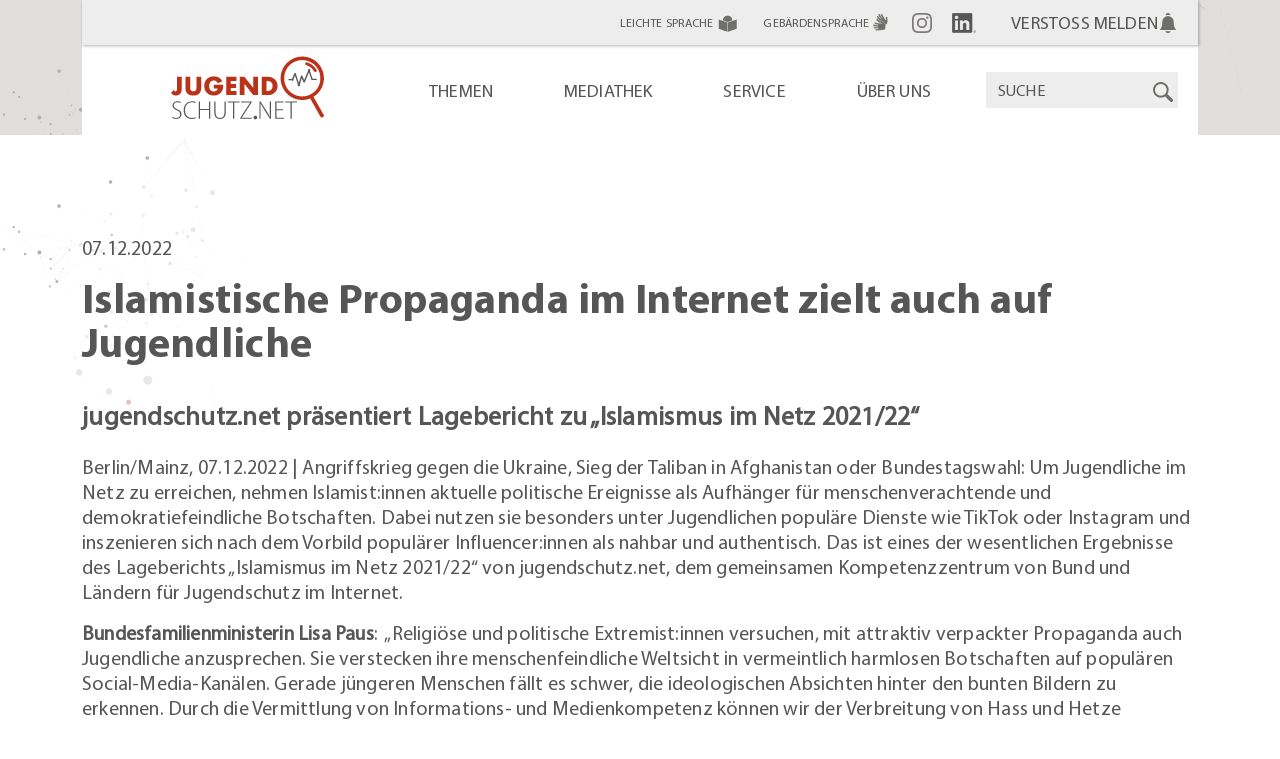

--- FILE ---
content_type: text/html; charset=utf-8
request_url: https://www.jugendschutz.net/service/presse/artikel/islamistische-propaganda-im-internet-zielt-auch-auf-jugendliche
body_size: 7840
content:
<!DOCTYPE html>
<html dir="ltr" lang="de-de">
<head>

<meta charset="utf-8">
<!-- 
	This website is powered by TYPO3 - inspiring people to share!
	TYPO3 is a free open source Content Management Framework initially created by Kasper Skaarhoj and licensed under GNU/GPL.
	TYPO3 is copyright 1998-2025 of Kasper Skaarhoj. Extensions are copyright of their respective owners.
	Information and contribution at https://typo3.org/
-->


<link rel="icon" href="/typo3conf/ext/site_jugendschutznet/Resources/Public/Icons/favicon.ico" type="image/vnd.microsoft.icon">
<title>Islamistische Propaganda im Internet zielt auch auf Jugendliche | jugendschutz.net</title>
<meta http-equiv="x-ua-compatible" content="IE=edge" />
<meta name="generator" content="TYPO3 CMS" />
<meta name="keywords" content="Islamismus, Propaganda, Social Media, Influencer:innen, Bundestagswahl, Taliban, Ukraine" />
<meta name="viewport" content="width=device-width, initial-scale=1.0" />
<meta name="robots" content="index,follow" />
<meta property="og:title" content="Islamistische Propaganda im Internet zielt auch auf Jugendliche" />
<meta property="og:type" content="article" />
<meta property="og:url" content="https://www.jugendschutz.net/service/presse/artikel/islamistische-propaganda-im-internet-zielt-auch-auf-jugendliche" />
<meta name="twitter:card" content="summary" />


<link rel="stylesheet" href="/typo3temp/assets/css/227614a1891cb61cebe9eb2f857bc5a7.css?1716729217" media="all">
<link rel="stylesheet" href="/typo3conf/ext/ke_search_premium/Resources/Public/Css/auto-complete.css?1616953254" media="all">
<link rel="stylesheet" href="/typo3conf/ext/site_jugendschutznet/Resources/Public/Css/fontawesome.min.css?1615418730" media="all">
<link rel="stylesheet" href="/typo3conf/ext/site_jugendschutznet/Resources/Public/Css/bootstrap.min.css?1615418730" media="all">
<link rel="stylesheet" href="/typo3conf/ext/site_jugendschutznet/Resources/Public/Css/main.min.css?1701251796" media="all">
<link rel="stylesheet" href="/typo3conf/ext/site_jugendschutznet/Resources/Public/Css/slider.min.css?1632843058" media="all">
<link rel="stylesheet" href="/typo3conf/ext/site_jugendschutznet/Resources/Public/Css/rte_ckeditor.css?1632216490" media="all">



<script src="/typo3conf/ext/site_jugendschutznet/Resources/Public/JavaScript/jquery.min.js?1615418730" type="application/javascript"></script>
<script src="/typo3conf/ext/site_jugendschutznet/Resources/Public/JavaScript/main.js?1631012536" type="application/javascript" async="async"></script>
<script src="/typo3conf/ext/site_jugendschutznet/Resources/Public/JavaScript/slick.js?1631096913" type="application/javascript"></script>
<script src="/typo3conf/ext/site_jugendschutznet/Resources/Public/JavaScript/slider.js?1637829691" type="application/javascript"></script>


<link rel="apple-touch-icon" sizes="57x57" href="/typo3conf/ext/site_jugendschutznet/Resources/Public/Icons/apple-touch-icon-57x57.png">
<link rel="apple-touch-icon" sizes="60x60" href="/typo3conf/ext/site_jugendschutznet/Resources/Public/Icons/favicons/apple-touch-icon-60x60.png">
<link rel="apple-touch-icon" sizes="72x72" href="/typo3conf/ext/site_jugendschutznet/Resources/Public/Icons/favicons/apple-touch-icon-72x72.png">
<link rel="apple-touch-icon" sizes="76x76" href="/typo3conf/ext/site_jugendschutznet/Resources/Public/Icons/apple-touch-icon-76x76.png">
<link rel="apple-touch-icon" sizes="114x114" href="/typo3conf/ext/site_jugendschutznet/Resources/Public/Icons/apple-touch-icon-114x114.png">
<link rel="apple-touch-icon" sizes="120x120" href="/typo3conf/ext/site_jugendschutznet/Resources/Public/Icons/apple-touch-icon-120x120.png">
<link rel="apple-touch-icon" sizes="144x144" href="/typo3conf/ext/site_jugendschutznet/Resources/Public/Icons/apple-touch-icon-144x144.png">
<link rel="apple-touch-icon" sizes="152x152" href="/typo3conf/ext/site_jugendschutznet/Resources/Public/Icons/apple-touch-icon-152x152.png">
<link rel="apple-touch-icon" sizes="180x180" href="/typo3conf/ext/site_jugendschutznet/Resources/Public/Icons/apple-touch-icon-180x180.png">
<link rel="icon" type="image/png" sizes="192x192"  href="/typo3conf/ext/site_jugendschutznet/Resources/Public/Icons/android-icon-192x192.png">
<link rel="icon" type="image/png" sizes="16x16" href="/typo3conf/ext/site_jugendschutznet/Resources/Public/Icons/favicon-16x16.png">
<link rel="icon" type="image/png" sizes="32x32" href="/typo3conf/ext/site_jugendschutznet/Resources/Public/Icons/favicon-32x32.png">
<link rel="icon" type="image/png" sizes="96x96" href="/typo3conf/ext/site_jugendschutznet/Resources/Public/Icons/favicon-96x96.png">
<link rel="icon" type="image/png" sizes="16x16" href="/typo3conf/ext/site_jugendschutznet/Resources/Public/Icons/favicon-256x256.png">
<link rel="canonical" href="https://www.jugendschutz.net/service/presse/artikel/islamistische-propaganda-im-internet-zielt-auch-auf-jugendliche"/>
</head>
<body>

    <section class="startSection">
        <a onclick="topFunction()" id="scrollButton" href="#">
            <div class="scrollButtonText">
                Nach oben
            </div>
        </a>
        <header>
    <nav>
        <!-- Anfang Mobile Navi -->
        <div class="navi-container-mobile">
            <div class="top-navbar">
                <div class="logo"><a href="/" title="Startseite" class="navbar-brand" rel="home"><img src="/typo3conf/ext/site_jugendschutznet/Resources/Public/Images/logos-navi/jugendschutz_net.svg" height="70" alt="jugendschutz.net Logo" itemprop="logo"></a></div>
                <div class="icons">
                    <div class="search">
                        <a href="/suche"><img src="/typo3conf/ext/site_jugendschutznet/Resources/Public/Images/search.svg" class="form-control-feedback" alt="Such-Button" width="25" height="25" /></a>
                    </div>
                    <a id="hamburger-icon" href="javascript:void(0)" onclick="collapseMobileNavi()" title="Menu">
                        <span class="line line-1"></span>
                        <span class="line line-2"></span>
                        <span class="line line-3"></span>
                    </a>
                </div>
            </div>
            <div class="violation">
                <a href="/verstoss-melden" title="VERSTOSS MELDEN">Verstoß melden</a><img src="/typo3conf/ext/site_jugendschutznet/Resources/Public/Images/notification.svg" alt="Beschwerde-Formular" width="20" height="20" />
            </div>
            <div id="mobile-menu">
                
                    <ul class="list-1">
    
    
        <li>
            <a href="/themen"
               class="
                      
                      
                      "
                      
                      title="Themen">Themen
            </a>

            
                
    <ul class="sub-nav">
        
            
                    <li>
                        <a tabindex="0" href="/themen/social-media"
                           class="
                                  
                                  
                                  "
                                  
                                  title="Social Media">Social Media
                        </a>

                        
                    </li>
                
        
            
                    <li>
                        <a tabindex="0" href="/themen/politischer-extremismus"
                           class="
                                  
                                  
                                  "
                                  
                                  title="Politischer Extremismus">Politischer Extremismus
                        </a>

                        
                    </li>
                
        
            
                    <li>
                        <a tabindex="0" href="/themen/selbstgefaehrdung"
                           class="
                                  
                                  
                                  "
                                  
                                  title="Selbstgefährdung">Selbstgefährdung
                        </a>

                        
                    </li>
                
        
            
                    <li>
                        <a tabindex="0" href="/themen/sexualisierte-gewalt"
                           class="
                                  
                                  
                                  "
                                  
                                  title="Sexualisierte Gewalt">Sexualisierte Gewalt
                        </a>

                        
                    </li>
                
        
            
                    <li>
                        <a tabindex="0" href="/themen/geraete-und-technik"
                           class="
                                  
                                  
                                  "
                                  
                                  title="Geräte und Technik">Geräte und Technik
                        </a>

                        
                    </li>
                
        
    </ul>

            
        </li>
    
        <li>
            <a href="/mediathek"
               class="
                      
                      
                      "
                      
                      title="Mediathek">Mediathek
            </a>

            
        </li>
    
        <li>
            <a href="/service"
               class="
                       is-active
                      
                      "
                      
                      title="Service">Service
            </a>

            
                
    <ul class="sub-nav">
        
            
                    <li>
                        <a tabindex="0" href="/verstoss-melden"
                           class="
                                  
                                  
                                  "
                                  
                                  title="Verstoß melden">Verstoß melden
                        </a>

                        
                    </li>
                
        
            
                    <li>
                        <a tabindex="0" href="/service/kontakt"
                           class="
                                  
                                  
                                  "
                                  
                                  title="Kontakt">Kontakt
                        </a>

                        
                    </li>
                
        
            
                    <li>
                        <a tabindex="0" href="/service/infoservice"
                           class="
                                  
                                  
                                  "
                                  
                                  title="Infoservice">Infoservice
                        </a>

                        
                    </li>
                
        
            
                    <li>
                        <a tabindex="0" href="/service/presse"
                           class="
                                   is-active
                                  
                                  "
                                  
                                  title="Presse">Presse
                        </a>

                        
                    </li>
                
        
            
                    <li>
                        <a tabindex="0" href="/service/zentrale-initiativen-und-portale"
                           class="
                                  
                                  
                                  "
                                  
                                  title="Zentrale Initiativen und Portale">Zentrale Initiativen und Portale
                        </a>

                        
                    </li>
                
        
    </ul>

            
        </li>
    
        <li>
            <a href="/ueber-uns"
               class="
                      
                      
                      "
                      
                      title="Über uns">Über uns
            </a>

            
                
    <ul class="sub-nav">
        
            
                    <li>
                        <a tabindex="0" href="/ueber-uns/wer-wir-sind"
                           class="
                                  
                                  
                                  "
                                  
                                  title="Wer wir sind">Wer wir sind
                        </a>

                        
                    </li>
                
        
            
                    <li>
                        <a tabindex="0" href="/ueber-uns/was-wir-tun"
                           class="
                                  
                                  
                                  "
                                  
                                  title="Was wir tun">Was wir tun
                        </a>

                        
                    </li>
                
        
            
                    <li>
                        <a tabindex="0" href="/ueber-uns/wofuer-wir-stehen"
                           class="
                                  
                                  
                                  "
                                  
                                  title="Wofür wir stehen">Wofür wir stehen
                        </a>

                        
                    </li>
                
        
            
                    <li>
                        <a tabindex="0" href="/ueber-uns/rechtliche-grundlagen"
                           class="
                                  
                                  
                                  "
                                  
                                  title="Rechtliche Grundlagen">Rechtliche Grundlagen
                        </a>

                        
                    </li>
                
        
            
                    <li>
                        <a tabindex="0" href="/ueber-uns/beschwerdeverfahren"
                           class="
                                  
                                  
                                  "
                                  
                                  title="Beschwerdeverfahren">Beschwerdeverfahren
                        </a>

                        
                    </li>
                
        
            
                    <li>
                        <a tabindex="0" href="/ueber-uns/international"
                           class="
                                  
                                  
                                  "
                                  
                                  title="International">International
                        </a>

                        
                    </li>
                
        
            
                    <li>
                        <a tabindex="0" href="/ueber-uns/jahresbericht"
                           class="
                                  
                                  
                                  "
                                  
                                  title="Jahresbericht">Jahresbericht
                        </a>

                        
                    </li>
                
        
            
                    <li>
                        <a tabindex="0" href="/ueber-uns/transparenz"
                           class="
                                  
                                  
                                  "
                                  
                                  title="Transparenz">Transparenz
                        </a>

                        
                    </li>
                
        
            
                    <li>
                        <a tabindex="0" href="/ueber-uns/stellenangebote"
                           class="
                                  
                                  
                                  "
                                  
                                  title="Stellenangebote">Stellenangebote
                        </a>

                        
                    </li>
                
        
    </ul>

            
        </li>
    

</ul>






                
                <ul class="list-2">
                    
    
        <li class="is-active">
            
                
            
        </li>
    
        <li class="">
            
        </li>
    


                    <li><a href="/leichte-sprache" class=""><img src="/typo3conf/ext/site_jugendschutznet/Resources/Public/Images/simple-language.svg" alt="leichte Sprache" width="30" height="30" />Leichte Sprache</a></li><li><a href="/gebaerdensprache" class=""><img src="/typo3conf/ext/site_jugendschutznet/Resources/Public/Images/sign-language.svg" alt="Gebärdensprache" width="23" height="23" />Gebärdensprache</a></li><li><a href="https://www.instagram.com/jugendschutznet/" target="_blank" class=""><img src="/typo3conf/ext/site_jugendschutznet/Resources/Public/Images/instagram-logo.svg" title="Öffnet das Instagram-Profil von jugendschutz.net in einem neuen Registertab" alt="Instagram" width="20" height="20"></a></li><li><a href="https://de.linkedin.com/company/jugendschutz.net" target="_blank" class=""><img src="/typo3conf/ext/site_jugendschutznet/Resources/Public/Images/linkedin-logo.png" title="Öffnet das LinkedIn-Profil von jugendschutz.net in einem neuen Registertab" alt="LinkedIn" width="24" height="20"></a></li>
                </ul>
                
                    <ul class="footer">
    
    
        <li>
            <a tabindex="0" href="/sitemap"
               class="
                      
                      
                      "
                      
                      title="Sitemap">Sitemap
            </a>
        </li>
    
        <li>
            <a tabindex="0" href="/impressum"
               class="
                      
                      
                      "
                      
                      title="Impressum">Impressum
            </a>
        </li>
    
        <li>
            <a tabindex="0" href="/datenschutzbestimmungen"
               class="
                      
                      
                      "
                      
                      title="Datenschutzbestimmungen">Datenschutzbestimmungen
            </a>
        </li>
    

</ul>




                
                <div class="credits">
                    <span>&copy; 2025 LPR-Tr&auml;gergesellschaft <br> f&uumlr jugendschutz.net gGmbH</span>
                </div>
            </div>
        </div>
        <!-- Ende Mobile Navi -->
        <!-- Anfang Desktop Navi -->
        <div class="container navi-container-desktop">
            <div class="top-navbar">
                <div class="more">
                    
                </div>
                <div>
                    <ul class="small-font">
                        
    
        <li class="is-active">
            
                
            
        </li>
    
        <li class="">
            
        </li>
    


                        <li><a href="/leichte-sprache" class="">Leichte Sprache<img src="/typo3conf/ext/site_jugendschutznet/Resources/Public/Images/simple-language.svg" alt="leichte Sprache" width="30" height="30" /></a></li><li><a href="/gebaerdensprache" class="">Gebärdensprache<img src="/typo3conf/ext/site_jugendschutznet/Resources/Public/Images/sign-language.svg" alt="Gebärdensprache" width="23" height="23" /></a></li><li><a href="https://www.instagram.com/jugendschutznet/" target="_blank" class=""><img src="/typo3conf/ext/site_jugendschutznet/Resources/Public/Images/instagram-logo.svg" title="Öffnet das Instagram-Profil von jugendschutz.net in einem neuen Registertab" alt="Instagram" width="20" height="20" style="filter: invert(100%) sepia(18%) saturate(928%) hue-rotate(292deg) brightness(50%) contrast(87%);" /></a></li><li><a href="https://de.linkedin.com/company/jugendschutz.net" target="_blank" class=""><img src="/typo3conf/ext/site_jugendschutznet/Resources/Public/Images/linkedin-logo.png" title="Öffnet das LinkedIn-Profil von jugendschutz.net in einem neuen Registertab" alt="LinkedIn" width="24" height="20" /></a></li>
                    </ul>
                    <a href="/verstoss-melden" title="VERSTOSS MELDEN" id="violation-button">Verstoß melden</a><img src="/typo3conf/ext/site_jugendschutznet/Resources/Public/Images/notification.svg" alt="Beschwerde-Formular" width="20" height="20" />
                </div>
            </div>
            
            <div class="main-navbar navbar navbar-expand-lg">
                <a href="/" title="Startseite" class="navbar-brand" rel="home"><img src="/typo3conf/ext/site_jugendschutznet/Resources/Public/Images/logos-navi/jugendschutz_net.svg" height="90" alt="jugendschutz.net Logo" itemprop="logo"></a>
                
                    <button class="navbar-toggler" type="button" data-toggle="collapse" data-target="#navbarMain" aria-controls="navbarMain" aria-expanded="false" aria-label="Toggle navigation">
    <span class="navbar-toggler-icon"></span>
</button>
<div class="collapse navbar-collapse" id="navbarMain">
    <ul class="navbar-nav">
        
    
        <li class="nav-item">
            <a href="/themen"
               class="nav-link
                      
                      
                      "
                      
                      >Themen
            </a>

            
                
    <ul class="o-nav">
        
            
                    <li class="nav-item">
                        <a tabindex="0" href="/themen/social-media"
                           class="nav-link
                                  
                                  
                                  "
                                  
                                  >Social Media
                        </a>

                        
                    </li>
                
        
            
                    <li class="nav-item">
                        <a tabindex="0" href="/themen/politischer-extremismus"
                           class="nav-link
                                  
                                  
                                  "
                                  
                                  >Politischer Extremismus
                        </a>

                        
                    </li>
                
        
            
                    <li class="nav-item">
                        <a tabindex="0" href="/themen/selbstgefaehrdung"
                           class="nav-link
                                  
                                  
                                  "
                                  
                                  >Selbstgefährdung
                        </a>

                        
                    </li>
                
        
            
                    <li class="nav-item">
                        <a tabindex="0" href="/themen/sexualisierte-gewalt"
                           class="nav-link
                                  
                                  
                                  "
                                  
                                  >Sexualisierte Gewalt
                        </a>

                        
                    </li>
                
        
            
                    <li class="nav-item">
                        <a tabindex="0" href="/themen/geraete-und-technik"
                           class="nav-link
                                  
                                  
                                  "
                                  
                                  >Geräte und Technik
                        </a>

                        
                    </li>
                
        
    </ul>

            
        </li>
    
        <li class="nav-item">
            <a href="/mediathek"
               class="nav-link
                      
                      
                      "
                      
                      >Mediathek
            </a>

            
        </li>
    
        <li class="nav-item">
            <a href="/service"
               class="nav-link
                       is-active
                      
                      "
                      
                      >Service
            </a>

            
                
    <ul class="o-nav">
        
            
                    <li class="nav-item">
                        <a tabindex="0" href="/verstoss-melden"
                           class="nav-link
                                  
                                  
                                  "
                                  
                                  >Verstoß melden
                        </a>

                        
                    </li>
                
        
            
                    <li class="nav-item">
                        <a tabindex="0" href="/service/kontakt"
                           class="nav-link
                                  
                                  
                                  "
                                  
                                  >Kontakt
                        </a>

                        
                    </li>
                
        
            
                    <li class="nav-item">
                        <a tabindex="0" href="/service/infoservice"
                           class="nav-link
                                  
                                  
                                  "
                                  
                                  >Infoservice
                        </a>

                        
                    </li>
                
        
            
                    <li class="nav-item">
                        <a tabindex="0" href="/service/presse"
                           class="nav-link
                                   is-active
                                  
                                  "
                                  
                                  >Presse
                        </a>

                        
                    </li>
                
        
            
                    <li class="nav-item">
                        <a tabindex="0" href="/service/zentrale-initiativen-und-portale"
                           class="nav-link
                                  
                                  
                                  "
                                  
                                  >Zentrale Initiativen und Portale
                        </a>

                        
                    </li>
                
        
    </ul>

            
        </li>
    
        <li class="nav-item">
            <a href="/ueber-uns"
               class="nav-link
                      
                      
                      "
                      
                      >Über uns
            </a>

            
                
    <ul class="o-nav">
        
            
                    <li class="nav-item">
                        <a tabindex="0" href="/ueber-uns/wer-wir-sind"
                           class="nav-link
                                  
                                  
                                  "
                                  
                                  >Wer wir sind
                        </a>

                        
                    </li>
                
        
            
                    <li class="nav-item">
                        <a tabindex="0" href="/ueber-uns/was-wir-tun"
                           class="nav-link
                                  
                                  
                                  "
                                  
                                  >Was wir tun
                        </a>

                        
                    </li>
                
        
            
                    <li class="nav-item">
                        <a tabindex="0" href="/ueber-uns/wofuer-wir-stehen"
                           class="nav-link
                                  
                                  
                                  "
                                  
                                  >Wofür wir stehen
                        </a>

                        
                    </li>
                
        
            
                    <li class="nav-item">
                        <a tabindex="0" href="/ueber-uns/rechtliche-grundlagen"
                           class="nav-link
                                  
                                  
                                  "
                                  
                                  >Rechtliche Grundlagen
                        </a>

                        
                    </li>
                
        
            
                    <li class="nav-item">
                        <a tabindex="0" href="/ueber-uns/beschwerdeverfahren"
                           class="nav-link
                                  
                                  
                                  "
                                  
                                  >Beschwerdeverfahren
                        </a>

                        
                    </li>
                
        
            
                    <li class="nav-item">
                        <a tabindex="0" href="/ueber-uns/international"
                           class="nav-link
                                  
                                  
                                  "
                                  
                                  >International
                        </a>

                        
                    </li>
                
        
            
                    <li class="nav-item">
                        <a tabindex="0" href="/ueber-uns/jahresbericht"
                           class="nav-link
                                  
                                  
                                  "
                                  
                                  >Jahresbericht
                        </a>

                        
                    </li>
                
        
            
                    <li class="nav-item">
                        <a tabindex="0" href="/ueber-uns/transparenz"
                           class="nav-link
                                  
                                  
                                  "
                                  
                                  >Transparenz
                        </a>

                        
                    </li>
                
        
            
                    <li class="nav-item">
                        <a tabindex="0" href="/ueber-uns/stellenangebote"
                           class="nav-link
                                  
                                  
                                  "
                                  
                                  >Stellenangebote
                        </a>

                        
                    </li>
                
        
    </ul>

            
        </li>
    

    </ul>
</div>






                
                <div class="form-group has-search">
                    <form method="get" id="form_kesearch_searchfield" name="form_kesearch_searchfield" action="/suche">
            <label for="ke_search_searchfield_sword" style="display: none;">Suche</label>
            <input class="form-control" type="text" id="ke_search_searchfield_sword" name="tx_kesearch_pi1[sword]" placeholder="Suche" />
            <img src="/typo3conf/ext/site_jugendschutznet/Resources/Public/Images/search.svg" class="form-control-feedback" alt="Such-Button" width="20 "height="20" />
            <input type="submit" value="Jetzt suchen" class="hidden-linktext" />
        </form>
                </div>
            </div>
        </div>
        <!-- Ende Desktop Navi -->
    </nav>
</header>

        <div class="topic-headline-img">
    
</div>
<div class="topic-headline-img-mobile">
    
</div>


    </section>

    <section class="normalSection">
        <div id="PID-389">
            
    <!--TYPO3SEARCH_begin-->
    <section class="container">

        <div class="row">
            <div class="col-md-12 col-sm-12">
                
    

            <div id="c815" class="frame frame-default frame-type-news_pi1 frame-layout-0">
                
                
                    



                
                
                    



                
                

    
    



<div class="news news-single">
	<div class="article" itemscope="itemscope" itemtype="http://schema.org/Article">
		
	
			
			
            <article class="juschu-article">
                <div class="float-content right">
                    <!-- related things -->
                    
                </div>
                <div class="float-content right">
                    
                        


                    
                </div>
                <div class="header">
                    <p>
                        <!-- date -->
                        
                            <span class="news-list-date">
                                <time itemprop="datePublished" datetime="2022-12-07">
                                    07.12.2022
                                </time>
                            </span>
                        

                    </p>
                    <h1 itemprop="headline">Islamistische Propaganda im Internet zielt auch auf Jugendliche</h1>
                </div>
                <div class="mobile-content">
                    <div class="float-content right">
                        
                            


                        
                    </div>
                </div>

                
                    <!-- main text -->
                    <div class="news-text-wrap" itemprop="articleBody">
                        <h2>jugendschutz.net präsentiert Lagebericht zu „Islamismus im Netz 2021/22“</h2>
<p class="Paragraph SCXW114620182 BCX9">Berlin/Mainz, 07.12.2022 | Angriffskrieg gegen die Ukraine, Sieg der Taliban in Afghanistan oder Bundestagswahl: Um Jugendliche im Netz zu erreichen, nehmen Islamist:innen aktuelle politische Ereignisse als Aufhänger für menschenverachtende und demokratiefeindliche Botschaften. Dabei nutzen sie besonders unter Jugendlichen populäre Dienste wie TikTok oder Instagram und inszenieren sich nach dem Vorbild populärer Influencer:innen als nahbar und authentisch. Das ist eines der wesentlichen Ergebnisse des Lageberichts „Islamismus im Netz 2021/22“ von jugendschutz.net, dem gemeinsamen Kompetenzzentrum von Bund und Ländern für Jugendschutz im Internet. &nbsp;</p>
<p><strong>Bundesfamilienministerin Lisa Paus</strong>:&nbsp; „Religiöse und politische Extremist:innen versuchen, mit attraktiv verpackter Propaganda auch Jugendliche anzusprechen. Sie verstecken ihre menschenfeindliche Weltsicht in vermeintlich harmlosen Botschaften auf populären Social-Media-Kanälen. Gerade jüngeren Menschen fällt es schwer, die ideologischen Absichten hinter den bunten Bildern zu erkennen. Durch die Vermittlung von Informations- und Medienkompetenz können wir der Verbreitung von Hass und Hetze entgegentreten. Daher unterstützt das Bundesfamilienministerium neben dem Projekt „Hass im Netz“ bundesweit Projekte und Initiativen, die sich gegen Extremismus und für Demokratie und Vielfalt einsetzen. Aber auch die Plattformanbieter sind gefordert: Sie müssen ihrer Sorgfaltspflicht nachkommen und Hass-Posts schnell und zuverlässig entfernen.“ &nbsp;</p>
<p>„Islamist:innen verpacken ihre Propaganda als Lifestyle, sie geben sich jung, nahbar und authentisch“, sagt <strong>Stefan Glaser, Leiter von jugendschutz.net</strong>.&nbsp; „Diese Kumpeltypen heben sich ab vom gängigen Bild islamistischer Prediger. Das kommt bei jungen Menschen an und hilft, sie für extremistisches Gedankengut zu ködern. Wir sehen auch eine Zunahme von LGBTQ+-feindlichen Beiträgen. Queere Menschen werden diffamiert, in einschlägigen Zirkeln auf Telegram wird zur Gewalt und Mord aufgerufen,“ so Glaser weiter. Hier sei konsequentes Einschreiten nötig. Vor allem Diensteanbieter müssten schneller löschen, spätestens wenn User:innen solche Verstöße meldeten.&nbsp;</p>
<h2>Der Lagebericht „Islamismus im Netz 2021/22“&nbsp;</h2>
<p>Von Januar 2021 bis Juni 2022 registrierte jugendschutz.net im Themenfeld Islamismus 557 Verstöße. In 94 Prozent der Fälle wurde eine Löschung oder Sperrung erreicht. Bei den meisten Verstößen handelte es sich um die Verwendung von Kennzeichen verfassungswidriger Organisationen. Fast alle registrierten Fälle (über 90 %) fanden sich auf Social-Media-Diensten. &nbsp;</p>
<p>Neben dem Vorgehen gegen konkrete Inhalte beobachtet jugendschutz.net kontinuierlich Trends und Phänomene in diesem Bereich. Als Teil des Kompetenznetzwerks gegen Hass im Netz wird es im Rahmen des Bundesprogramms „Demokratie leben!“ vom BMFSFJ gefördert.&nbsp;</p>
<p>Der Bericht „Islamismus im Netz 2021/22“ steht zum Download bereit unter <a href="http://www.jugendschutz.net/mediathek/artikel/islamismus-im-netz-2021-2022" target="_blank" rel="noreferrer noopener">www.jugendschutz.net/mediathek/artikel/islamismus-im-netz-2021-2022</a>&nbsp;</p>
<h2>Über jugendschutz.net</h2>
<p>jugendschutz.net fungiert als das gemeinsame Kompetenzzentrum von Bund und Ländern für den Schutz von Kindern und Jugendlichen im Internet. Die Stelle recherchiert Gefahren und Risiken in jugendaffinen Diensten. Sie wirkt darauf hin, dass Verstöße gegen Jugendschutzbestimmungen beseitigt und Angebote so gestaltet werden, dass Kinder und Jugendliche sie unbeschwert nutzen können. Gegründet wurde jugendschutz.net 1997 von den Jugendministerien der Länder und ist seit 2003 an die Kommission für Jugendmedienschutz (KJM) angebunden. jugendschutz.net wird von den Obersten Landesjugendbehörden und den Landesmedienanstalten finanziert und vom Bundesministerium für Familie, Senioren, Frauen und Jugend und der Initiative „Gutes Aufwachsen mit Medien“ des Kinder- und Jugendplans des Bundes gefördert.</p>
<p>jugendschutz.net nimmt über seine Online-Beschwerdestelle Hinweise auf Verstöße gegen den Jugendmedienschutz entgegen. Verstöße im Netz können gemeldet werden unter <a href="https://www.jugendschutz.net/verstoss-melden" title="Wechselt zum Verstoß-Formular" target="_blank">www.jugendschutz.net/verstoss-melden</a>.</p>
                    </div>

                    
                

                <div class="mobile-content">
                    <!-- related things -->
                    
                </div>

                

            </article>

    	

	</div>
</div>



                
                    



                
                
                    



                
            </div>

        


            </div>
        </div>

        <div class="row">
            <div class="col-md-6 col-sm-12">
                
            </div>
            <div class="col-md-6 col-sm-12">
                
            </div>
        </div>

        <div class="row">
            <div class="col-md-12 col-sm-12">
                
            </div>
        </div>
    </section>
    <!--TYPO3SEARCH_end-->

        </div>
    </section>

    <footer>
    
    <div class="logos">
        <div class="headline">
            Jugendschutz.net wird finanziert von
        </div>
        <div class="container footer-slider">
            <a class="link" title="Öffnet die Website der Kommission für Jugendmedienschutz" href="https://www.kjm-online.de/"><img src="/typo3conf/ext/site_jugendschutznet/Resources/Public/Images/logos-footer/kjm_dma_Logos_4C_2.svg" height="110" alt="Kommission für Jugendmedienschutz Logo"></a><a class="link" title="Öffnet die Website des Ministeriums für Familie, Frauen, Kultur und Integration des Landes Rheinland-Pfalz, federführend für die Obersten Landesjugendbehörden" href="https://mffki.rlp.de/de/themen/kinder-und-jugend/jugendschutz-und-jugend-medien/jugendschutz/"><img src="/typo3conf/ext/site_jugendschutznet/Resources/Public/Images/logos-footer/wappen_oljb.png" height="60" alt="Die obersten Landesbehörden Logo"></a><a class="link" title="Öffnet die Website des Bundesministeriums für Bildung, Familie, Senioren, Frauen und Jugend.“" href="https://www.bmfsfj.de/"><img src="/typo3conf/ext/site_jugendschutznet/Resources/Public/Images/logos-footer/250527_KJP_Foerderlogo_RGB.svg" height="120" alt="Bundesministerium für Familie, Senioren, Frauen und Jugend Logo"></a><a class="link" title="Öffnet die Website des Initiativbüros „Gutes Aufwachsen mit Medien“" href="https://www.gutes-aufwachsen-mit-medien.de/"><img src="/typo3conf/ext/site_jugendschutznet/Resources/Public/Images/logos-footer/gum_logo_DE.png" height="70" alt="Gutes Aufwachsen mit Medien Logo"></a><a class="link" title="Öffnet die Website der Europäischen Union" href="https://ec.europa.eu/digital-single-market/en/policies/better-internet-kids"><img src="/typo3conf/ext/site_jugendschutznet/Resources/Public/Images/logos-footer/square_cef_logo__DE.png" height="120" alt="Kofinanzierung von der Fazilität Connecting Europe der Europäischen Union Logo"></a>
        </div>
    </div>
    <div class="footnote">
        <div class="container">
            <div class="credits">
                <span>&copy; 2025 LPR-Tr&auml;gergesellschaft f&uuml;r jugendschutz.net gGmbH</span>
            </div>
            <div class="more-links">
                
                    <ul>
    
    
        <li>
            <a tabindex="0" href="/sitemap"
               class="
                      
                      
                      "
                      
                      title="Sitemap">Sitemap
            </a>
        </li>
    
        <li>
            <a tabindex="0" href="/impressum"
               class="
                      
                      
                      "
                      
                      title="Impressum">Impressum
            </a>
        </li>
    
        <li>
            <a tabindex="0" href="/datenschutzbestimmungen"
               class="
                      
                      
                      "
                      
                      title="Datenschutzbestimmungen">Datenschutzbestimmungen
            </a>
        </li>
    

</ul>




                
            </div>
        </div>
    </div>
</footer>


    <div id="lightbox">
    <a href="javascript:void(0)" class="closebtn lightbox hidden-linktext">
        <div class="line line-1"></div>
        <div class="line line-2"></div>
        Lightbox schließen
    </a>
    <div class="lightbox-body col-lg-10 offset-lg-1 col-md-10 offset-md-1 col-sm-12">
        Dies ist ein Overlay.
    </div>
</div>
<script src="/typo3conf/ext/ke_search_premium/Resources/Public/Javascript/auto-complete.min.js?1616953254"></script>
<script src="/typo3conf/ext/cs_seo/Resources/Public/JavaScript/cs_seo.ga.js?1716728234"></script>

<!-- Matomo -->
    	<script>
    	  var _paq = window._paq = window._paq || [];
    	  /* tracker methods like "setCustomDimension" should be called before "trackPageView" */
    	  _paq.push(['trackPageView']);
    	  _paq.push(['enableLinkTracking']);
    	  (function() {
    		var u="//www.jugendschutz.net/analytics/";
    		_paq.push(['setTrackerUrl', u+'matomo.php']);
    		_paq.push(['setSiteId', '1']);
    		_paq.push(['requireCookieConsent']);
    		var d=document, g=d.createElement('script'), s=d.getElementsByTagName('script')[0];
    		g.async=true; g.src=u+'matomo.js'; s.parentNode.insertBefore(g,s);
    	  })();
    	</script>
    	<!-- End Matomo Code --><script>
    const searchForms = document.querySelectorAll('input[name="tx_kesearch_pi1[sword]"]');
    let keSearchPremiumAutocomplete = [];
    searchForms.forEach(function (el) {
        let fieldId = el.id;
        keSearchPremiumAutocomplete.push(new autoComplete({
            selector: 'input[id="' + fieldId + '"]',
            minChars: 2,
            source: function (term, response) {
                term = term.toLowerCase();
                httpRequest = new XMLHttpRequest();
                if (!httpRequest) {
                    alert('Giving up :( Cannot create an XMLHTTP instance');
                    return false;
                }
                httpRequest.onreadystatechange = function () {
                    if (httpRequest.readyState == 4) {
                        response(JSON.parse(httpRequest.responseText))
                    }
                };
                httpRequest.open('GET', 'https://www.jugendschutz.net/index.php?eID=keSearchPremiumAutoComplete&wordStartsWith=' + term + '&amount=10&pid=389');
                httpRequest.send();
            }
        }));
    });
</script>
</body>
</html>

--- FILE ---
content_type: text/css; charset=utf-8
request_url: https://www.jugendschutz.net/typo3conf/ext/site_jugendschutznet/Resources/Public/Css/main.min.css?1701251796
body_size: 7772
content:
.cr-teaser{max-width:250px;display:-webkit-inline-box;display:-ms-inline-flexbox;display:inline-flex;-webkit-box-orient:vertical;-webkit-box-direction:normal;-ms-flex-direction:column;flex-direction:column;overflow:hidden;position:relative}@media (max-width:480px){.cr-teaser{max-width:100%}}.cr-teaser.collapse-cr .mobile-button::before{-webkit-transform:translate(-50%,-50%) rotate(-135deg);transform:translate(-50%,-50%) rotate(-135deg);top:calc(50% + 2px)}.cr-teaser .cr-teaser-headline{background-color:#bb2d18}.cr-teaser .cr-teaser-headline h2{font-size:1.125rem;color:#fff;margin:10px 15px;font-weight:lighter;text-transform:uppercase;line-height:1.25rem;padding:0}.cr-teaser .cr-teaser-text{border:#bb2d18 3px solid;word-break:normal}@media (max-width:480px){.cr-teaser .cr-teaser-text{max-height:70px;margin-bottom:30px}}.cr-teaser .cr-teaser-text ul{list-style:none;margin:0;padding:0;font-size:.813rem;max-height:inherit;-webkit-transition:max-height .7s;-o-transition:max-height .7s;transition:max-height .7s}.cr-teaser .cr-teaser-text li{padding:12px 10px}.cr-teaser .cr-teaser-text li.active{font-weight:900;position:relative}.cr-teaser .cr-teaser-text li.active::before{content:'';position:absolute;left:13px;top:50%;display:block;border-right:2px solid #bb2d18;border-bottom:2px solid #bb2d18;width:7px;height:7px;-webkit-transform:translate(-50%,-50%) rotate(-45deg);transform:translate(-50%,-50%) rotate(-45deg)}.cr-teaser a{text-decoration:none;color:inherit}.cr-teaser a:focus,.cr-teaser a:hover{text-decoration:underline}.cr-teaser .mobile-button{display:none;position:absolute;height:30px;width:100%;background-color:#bb2d18;bottom:0}.cr-teaser .mobile-button::before{content:'';position:absolute;top:calc(50% - 3px);left:50%;display:block;border-right:3px solid #fff;border-bottom:3px solid #fff;border-radius:15%;width:15px;height:15px;-webkit-transform:translate(-50%,-50%) rotate(45deg);transform:translate(-50%,-50%) rotate(45deg);-webkit-transition:.7s;-o-transition:.7s;transition:.7s}@media (max-width:480px){.cr-teaser .mobile-button{display:block}}#lightbox{position:fixed;display:none;width:100%;height:100%;top:0;left:0;right:0;bottom:0;background-color:rgba(0,0,0,.5);z-index:99}#lightbox .closebtn{display:inline-block;position:absolute;top:13px;right:10px;text-decoration:none;width:30px;height:30px;font-weight:700;cursor:pointer;padding-left:35px}#lightbox .closebtn:focus{outline:3px solid #fff;outline-offset:2px}#lightbox .closebtn::before{content:'';position:absolute;top:-3px;right:0;display:block;border:3px solid #bb2d18;border-radius:50%;background-color:rgba(0,0,0,0);width:35px;height:35px}#lightbox .closebtn .line{display:block;background:#bb2d18;width:20px;height:4px;position:absolute;left:8px;border-radius:2px}#lightbox .closebtn .line.line-1{top:4px;-webkit-transform:translateY(8px) translateX(0) rotate(45deg);transform:translateY(8px) translateX(0) rotate(45deg)}#lightbox .closebtn .line.line-2{top:calc(100% - 4px);-webkit-transform:translateY(-14px) translateX(0) rotate(-45deg);transform:translateY(-14px) translateX(0) rotate(-45deg)}#lightbox .lightbox-body{background-color:#fff;height:auto;max-height:90%;width:-webkit-fit-content;width:-moz-fit-content;width:fit-content;margin:15px auto;padding:15px;overflow-y:auto}#lightbox .lightbox-body img{height:auto;width:100%}@media (max-width:767px){#lightbox .lightbox-body{max-height:100%;height:100%;margin-top:0;padding-right:50px}#lightbox .lightbox-bodyiframe{height:100%}}.juschu-form a{color:#565656}.juschu-form p{margin-top:5px}.juschu-form .clearfix p{width:-webkit-fit-content;width:-moz-fit-content;width:fit-content;margin-left:auto;margin-right:0}.juschu-form textarea{resize:none;min-height:200px}.juschu-form fieldset{margin-top:15px}.juschu-form fieldset legend{margin-bottom:0;font-weight:700;font-size:1.625rem;line-height:1.75rem;padding-top:30px}.juschu-form fieldset legend h2{margin-bottom:0!important}.juschu-form fieldset tr:last-child{display:none}.juschu-form .error.help-block{background-color:#bb2d18;color:#fff;font-weight:700;padding:5px 10px;border-radius:5px;margin-top:5px;display:inline-block;font-size:.938rem}.juschu-form .error.help-block br{display:none}.juschu-form .form-control{color:#565656;font-size:inherit;border-radius:0;box-shadow:2px 2px 11px 0 rgba(0,0,0,.08) inset;-webkit-box-shadow:2px 2px 11px 0 rgba(0,0,0,.08) inset;-moz-box-shadow:2px 2px 11px 0 rgba(0,0,0,.08) inset}.juschu-form .form-control::-webkit-input-placeholder{color:#565656}.juschu-form .form-control::-moz-placeholder{color:#565656}.juschu-form .form-control::-ms-input-placeholder{color:#565656}.juschu-form .form-control::placeholder{color:#565656}.juschu-form .form-control:focus{border-color:#bb2d18}.juschu-form .form-control option:checked{color:#565656!important}.juschu-form .control-label{margin:15px 0 5px 0}.juschu-form .form-check{margin:15px 0;padding:0}.juschu-form .btn-toolbar{margin-top:20px}@media (max-width:801px){.juschu-form .btn-toolbar{-webkit-box-pack:center;-ms-flex-pack:center;justify-content:center}}@media (max-width:801px){.juschu-form .btn-toolbar .btn-group{-webkit-box-orient:vertical;-webkit-box-direction:normal;-ms-flex-direction:column;flex-direction:column}.juschu-form .btn-toolbar .btn-group.previous{margin-bottom:10px}}.juschu-form .btn-toolbar .btn-group .btn-cancel,.juschu-form .btn-toolbar .btn-group .btn-primary{border:none;border-radius:0;background-color:#ededed;color:#565656;padding:0;width:300px;height:40px;text-transform:uppercase}.juschu-form .btn-toolbar .btn-group .btn-cancel:focus,.juschu-form .btn-toolbar .btn-group .btn-primary:focus{-webkit-box-shadow:0 0 0 2px #bb2d18;box-shadow:0 0 0 2px #bb2d18}.juschu-form .btn-toolbar .btn-group .btn-cancel{margin-right:10px}@media (max-width:801px){.juschu-form .btn-toolbar .btn-group .btn-cancel{margin-right:0}}.juschu-form .actions{position:relative}.juschu-form .select-wrapper{position:relative;pointer-events:none}.juschu-form .select-wrapper::before{content:"";display:block;position:absolute;top:18px;right:15px;width:0;height:0;border-style:solid;border-width:10px 5px 0 5px;border-color:#565656 transparent transparent transparent;z-index:1}.juschu-form .select-wrapper::after{content:"";width:42px;height:42px;background-color:#e2dede;display:block;position:absolute;top:1px;right:1px}.juschu-form .select-wrapper select{pointer-events:initial;-moz-appearance:none;-webkit-appearance:none;appearance:none;border:1px solid #e2dede}.card-image{-webkit-box-shadow:3px 3px 7px rgba(53,52,52,.3);box-shadow:3px 3px 7px rgba(53,52,52,.3);display:inline-block}.card-image img{max-width:100%;height:auto}.card-image .img-subtitle{font-size:1.125rem;margin:0;padding:10px 15px;background-color:#fff;-webkit-box-sizing:border-box;box-sizing:border-box;width:0;min-width:100%}.card-image .img-subtitle:empty{padding:0}.ib-teaser{padding:30px 0;margin-bottom:30px;margin:0;display:-webkit-inline-box;display:-ms-inline-flexbox;display:inline-flex;-webkit-box-orient:vertical;-webkit-box-direction:normal;-ms-flex-direction:column;flex-direction:column;width:100%}.ib-teaser .ib-teaser-headline h2{display:inline-block;background-color:#48a9ff;color:#000;padding:5px 7px;margin:0;font-size:1.125rem;font-weight:700;text-transform:uppercase}.ib-teaser .ib-teaser-content{display:-webkit-box;display:-ms-flexbox;display:flex;-webkit-box-orient:horizontal;-webkit-box-direction:normal;-ms-flex-direction:row;flex-direction:row;border:#48a9ff 4px solid;background-color:#fff;padding:15px}.ib-teaser .ib-teaser-content .ib-teaser-text{font-size:1.25rem}.ib-teaser .ib-teaser-content .ib-teaser-text ol,.ib-teaser .ib-teaser-content .ib-teaser-text ul{margin:0}.ib-teaser .ib-teaser-content .ib-teaser-text p{font-size:inherit;padding:0;margin:0}.ib-teaser .ib-teaser-content .ib-teaser-text p:not(:first-child){margin-top:10px}.ib-teaser .ib-teaser-content .ib-teaser-text p a{font-size:inherit}.ib-teaser .ib-teaser-content .ib-teaser-image{display:-webkit-box;display:-ms-flexbox;display:flex;-webkit-box-align:center;-ms-flex-align:center;align-items:center;margin-left:3%}.ib-teaser .ib-teaser-content .ib-teaser-image img{display:block}@media (max-width:1025px){.ib-teaser .ib-teaser-content{-webkit-box-orient:vertical;-webkit-box-direction:normal;-ms-flex-direction:column;flex-direction:column}.ib-teaser .ib-teaser-content .ib-teaser-text{padding-bottom:15px}.ib-teaser .ib-teaser-content .ib-teaser-image{margin-left:0}}.ib-teaser a{color:#565656;text-decoration:none;font-weight:700}.ib-teaser a:focus,.ib-teaser a:hover{text-decoration:underline}.ib-teaser.red .ib-teaser-headline h2{background-color:#bb2d18;color:#fff}.ib-teaser.red .ib-teaser-content{border-color:#bb2d18}.ib-teaser.green .ib-teaser-headline h2{background-color:#95ce28}.ib-teaser.green .ib-teaser-content{border-color:#95ce28}.ib-teaser.yellow .ib-teaser-headline h2{background-color:#db9500}.ib-teaser.yellow .ib-teaser-content{border-color:#db9500}.ib-teaser.purple .ib-teaser-headline h2{background-color:#901151;color:#fff}.ib-teaser.purple .ib-teaser-content{border-color:#901151}.event-section .event-section-headline{font-size:1.563rem;font-weight:700;text-align:center}.event-section .event-item{position:relative;padding-bottom:30px;padding-left:50px}.event-section .event-item::before{content:'';position:absolute;top:5px;left:0;display:block;background-color:#fff;border:5px solid #bb2d18;border-radius:50%;width:30px;height:30px}.event-section .event-item:not(:last-of-type)::after{content:'';position:absolute;top:30px;left:14px;width:2px;background-color:#bb2d18;height:100%}.event-section .event-item .location{font-weight:lighter;margin:0;padding-bottom:3px}.event-section .event-item .date{font-weight:700;color:#565656;margin:0;padding-bottom:3px}.event-section .event-item .title{font-weight:700;color:#bb2d18;margin:0;padding-bottom:3px}.event-section .event-item .event-info{font-weight:lighter;margin:0;padding-bottom:3px}.event-section .event-item .more-button{margin-top:20px}.event-section .event-item .more-button a{text-decoration:none;color:#bb2d18;font-weight:700;padding:10px 40px 10px 0}.event-section .event-item .more-button a::before{right:-2px}.event-section .event-item .more-button a::after{right:4px}.article-row{padding-top:10px;padding-bottom:10px}.article-teaser{display:-webkit-inline-box;display:-ms-inline-flexbox;display:inline-flex;position:relative;-webkit-box-orient:vertical;-webkit-box-direction:normal;-ms-flex-direction:column;flex-direction:column;-webkit-box-shadow:5px 5px 10px #aaa;box-shadow:5px 5px 10px #aaa;width:100%;margin-bottom:120px}.article-teaser *{padding:0;margin:0}.article-teaser:focus,.article-teaser:focus-within{outline:#bb2d18 1.5px dotted}.article-teaser:focus .article-teaser-text,.article-teaser:focus-within .article-teaser-text,.article-teaser:hover .article-teaser-text{height:calc(100% + 100px)!important}.article-teaser:focus .article-teaser-text .teaser-text,.article-teaser:focus-within .article-teaser-text .teaser-text,.article-teaser:hover .article-teaser-text .teaser-text{opacity:1!important}.article-teaser:focus .article-teaser-text .teaser-text .more-button-teaser,.article-teaser:focus-within .article-teaser-text .teaser-text .more-button-teaser,.article-teaser:hover .article-teaser-text .teaser-text .more-button-teaser{opacity:1!important}.article-teaser .article-teaser-image img{max-width:100%;width:100%;height:auto}.article-teaser .article-teaser-text{position:absolute;bottom:-100px;left:0;right:0;border-top:8px solid #bb2d18;padding:13px 10px;height:100px;-webkit-transition:.7s ease;-o-transition:.7s ease;transition:.7s ease;overflow:hidden;background-color:#fff}.article-teaser .article-teaser-text .headline{color:#bb2d18;text-transform:uppercase;font-size:1.125rem;margin:0;padding:0;line-height:1.5rem;font-weight:400}.article-teaser .article-teaser-text .sub-headline{font-weight:700;font-size:1.125rem;padding-bottom:20px}.article-teaser .article-teaser-text .teaser-text{font-size:.938rem;position:relative;opacity:0;-webkit-transition:.7s ease;-o-transition:.7s ease;transition:.7s ease;padding-right:20px}.article-teaser .article-teaser-text .teaser-text p{font-size:.938rem!important}.more-button-teaser{position:absolute;right:0;bottom:-15px;padding:0;width:30px;height:30px;opacity:0;-webkit-transition:.3s ease;-o-transition:.3s ease;transition:.3s ease}.more-button-teaser a{position:absolute;right:0;bottom:0;width:100%;height:100%;background-color:#fff}.more-button-teaser a::before{right:0;top:0;content:'';position:absolute;display:block;border:2px solid #bb2d18;border-radius:50%;width:30px;height:30px}.more-button-teaser a::after{right:7px;content:'';position:absolute;top:50%;display:block;border-right:2px solid #bb2d18;border-bottom:2px solid #bb2d18;border-radius:15%;width:10px;height:10px;-webkit-transform:translate(-50%,-50%) rotate(-45deg);transform:translate(-50%,-50%) rotate(-45deg)}.img-text-overlay{position:relative;color:#000;height:450px;max-height:450px}@media (max-width:1200px){.img-text-overlay{height:340px;max-height:340px}}@media (max-width:801px){.img-text-overlay{height:300px;max-height:300px}}@media (max-width:480px){.img-text-overlay{height:240px;max-height:240px}}.img-text-overlay:hover{color:inherit}.img-text-overlay a{display:block}.img-text-overlay img{width:100%;height:auto}.img-text-overlay.show-more-button .more-button{display:block}.img-text-overlay .more-button{display:none;position:absolute;right:15px;bottom:30px;padding:0;width:30px;height:30px;-webkit-transition:.3s ease;-o-transition:.3s ease;transition:.3s ease}.img-text-overlay .more-button::before{content:'';position:absolute;top:calc(50% - 15px);right:0;display:block;border:2px solid #fff;border-radius:50%;width:30px;height:30px}.img-text-overlay .more-button::after{content:'';position:absolute;top:50%;right:6px;display:block;border-right:2px solid #fff;border-bottom:2px solid #fff;border-radius:15%;width:10px;height:10px;-webkit-transform:translate(-50%,-50%) rotate(-45deg);transform:translate(-50%,-50%) rotate(-45deg)}@media (max-width:801px){.img-text-overlay .more-button{display:none!important}}.img-text-overlay .img-text{position:absolute;left:15%;bottom:0;-webkit-transform:translateY(50%);transform:translateY(50%);width:70%;height:240px;max-height:240px;overflow:hidden;background-color:#ededed}.img-text-overlay .img-text .keyword{background-color:#fff;text-transform:uppercase;font-size:1.375rem;font-weight:200;border-left:10px #bb2d18 solid;padding:10px 20px;margin:0}.img-text-overlay .img-text .keyword.red{background:#bb2d18;border:none;color:#fff}.img-text-overlay .img-text .more-info{background-color:#ededed;padding:10px 20px 0 20px;max-height:185px;overflow:hidden}.img-text-overlay .img-text .more-info .heading{font-size:1.313rem;font-weight:700;padding:10px 0;margin:0}.img-text-overlay .img-text .more-info .info-text{padding-top:5px;margin:0;font-size:1.125rem}@media (max-width:1025px){.img-text-overlay .img-text .keyword{font-size:1.125rem}.img-text-overlay .img-text .more-info .heading{font-size:1.063rem}.img-text-overlay .img-text .more-info .info-text{font-size:.938rem}}@media (max-width:801px){.img-text-overlay .img-text{left:5%;width:90%}.img-text-overlay .img-text .keyword{font-size:1rem}.img-text-overlay .img-text .keyword.red{text-align:center}.img-text-overlay .img-text .more-info .heading{padding:10px 0 0 0;margin:0}}.ce-table{width:100%;max-width:100%;border:none;border-collapse:collapse}.ce-table th{font-weight:400;padding:10px;background-color:#b3321f;color:#fff}.ce-table th:first-of-type{background-color:#b3321f}.ce-table th:first-child{border-left:none}.ce-table th:last-child{border-right:none}.ce-table tr{background-color:#f2f2f2}.ce-table tr:nth-of-type(2n+1){background-color:#fff!important}.ce-table td{padding:10px;border:none}.ce-table td:first-of-type{background-color:#b3321f;color:#fff}.ce-table td:first-child{border-left:none}.ce-table td:last-child{border-right:none}:root{--bs-font-sans-serif:"Myriad Pro",sans-serif,serif}html{scroll-behavior:smooth;overflow-x:hidden;color:#565656;font-family:"Myriad Pro",sans-serif!important}html body *{font-size:1.25rem;letter-spacing:.01em;color:#565656}html a{font-size:1.25rem}html a:focus{border:#bb2d18 1.5px dotted;color:#bb2d18}html .typo3-adminPanel-bar *{color:inherit}html h1{font-family:"Myriad Pro Bold",sans-serif;font-size:1.625rem;-webkit-hyphens:auto;-ms-hyphens:auto;hyphens:auto}html ol,html ul{padding-left:22px}html .normalSection li{padding-bottom:6px}html .normalSection h1{font-size:2.625rem;font-weight:700;line-height:2.75rem;-webkit-hyphens:auto;-ms-hyphens:auto;hyphens:auto}html .normalSection h1 a{font-size:2.625rem}html .normalSection h2{font-size:1.625rem;line-height:1.75rem;font-weight:700;margin:0;padding-top:30px;margin-bottom:1.5rem;-webkit-hyphens:auto;-ms-hyphens:auto;hyphens:auto}html .normalSection h2 a{font-size:1.625rem}html .normalSection h3{font-size:1.313rem;line-height:1.375rem;font-weight:700;margin:0;padding-top:25px;margin-bottom:1rem;-webkit-hyphens:auto;-ms-hyphens:auto;hyphens:auto}html .normalSection h3 a{font-size:1.313rem}html .normalSection a:hover{color:#bb2d18}nav{width:100%;color:#565655}nav .navi-container-mobile{display:block}@media (min-width:1025px){nav .navi-container-mobile{display:none}}nav .navi-container-mobile .top-navbar{background-color:#fff;display:-webkit-box;display:-ms-flexbox;display:flex;-webkit-box-orient:horizontal;-webkit-box-direction:normal;-ms-flex-direction:row;flex-direction:row;-webkit-box-align:center;-ms-flex-align:center;align-items:center;-webkit-box-pack:justify;-ms-flex-pack:justify;justify-content:space-between;height:90px;padding:0 20px}nav .navi-container-mobile .top-navbar .logo a{display:block}nav .navi-container-mobile .top-navbar .icons{display:-webkit-box;display:-ms-flexbox;display:flex;-webkit-box-orient:horizontal;-webkit-box-direction:normal;-ms-flex-direction:row;flex-direction:row}nav .navi-container-mobile .top-navbar .icons a{text-decoration:none;color:inherit;display:inline-block}nav .navi-container-mobile .top-navbar .icons a:focus,nav .navi-container-mobile .top-navbar .icons a:hover{color:#565656}nav .navi-container-mobile .top-navbar .icons #hamburger-icon{width:24px;height:24px;position:relative;display:block;margin-left:20px}nav .navi-container-mobile .top-navbar .icons #hamburger-icon .line{display:block;background:#000;width:24px;height:4px;position:absolute;left:0;border-radius:2px;-webkit-transition:all .4s;-o-transition:all .4s;transition:all .4s}nav .navi-container-mobile .top-navbar .icons #hamburger-icon .line.line-1{top:4px}nav .navi-container-mobile .top-navbar .icons #hamburger-icon .line.line-2{top:50%}nav .navi-container-mobile .top-navbar .icons #hamburger-icon .line.line-3{top:calc(100% - 4px)}nav .navi-container-mobile .top-navbar .icons #hamburger-icon.active .line-1{-webkit-transform:translateY(8px) translateX(0) rotate(45deg);transform:translateY(8px) translateX(0) rotate(45deg)}nav .navi-container-mobile .top-navbar .icons #hamburger-icon.active .line-2{opacity:0}nav .navi-container-mobile .top-navbar .icons #hamburger-icon.active .line-3{-webkit-transform:translateY(-8px) translateX(0) rotate(-45deg);transform:translateY(-8px) translateX(0) rotate(-45deg)}nav .navi-container-mobile .violation{background-color:#ededed;padding:10px 0;display:-webkit-box;display:-ms-flexbox;display:flex;-webkit-box-pack:center;-ms-flex-pack:center;justify-content:center;-ms-flex-item-align:center;align-self:center;height:45px}nav .navi-container-mobile .violation a{display:-webkit-box;display:-ms-flexbox;display:flex;-webkit-box-align:center;-ms-flex-align:center;align-items:center;text-decoration:none;text-transform:uppercase;color:inherit}nav .navi-container-mobile .violation object{margin-left:10px}nav .navi-container-mobile #mobile-menu{background-color:#fff;position:absolute;top:135px;width:1px;right:0;display:none;z-index:10;-webkit-transition:.7s;-o-transition:.7s;transition:.7s;overflow-y:hidden}nav .navi-container-mobile #mobile-menu.active{display:block}nav .navi-container-mobile #mobile-menu.active ul{-webkit-transition:.5s;-o-transition:.5s;transition:.5s}nav .navi-container-mobile #mobile-menu ul{opacity:0;-webkit-transition:.9s;-o-transition:.9s;transition:.9s;list-style:none;display:-webkit-box;display:-ms-flexbox;display:flex;-webkit-box-orient:vertical;-webkit-box-direction:normal;-ms-flex-direction:column;flex-direction:column;margin:0;padding:20px 30px 20px 0;background-color:#e2dede;margin-bottom:10px}nav .navi-container-mobile #mobile-menu ul.sub-nav{display:none;margin-right:-30px;margin-bottom:0;background-color:#565656}nav .navi-container-mobile #mobile-menu ul.sub-nav li{font-weight:400!important;color:#fff}nav .navi-container-mobile #mobile-menu ul.sub-nav li a{padding:10px 0;padding-right:5px;text-transform:none;position:relative;display:-webkit-box;display:-ms-flexbox;display:flex}nav .navi-container-mobile #mobile-menu ul.sub-nav li a::after{content:'';position:absolute;left:right;bottom:0;display:block;width:30px;height:4px;background-color:#bb2d18;-webkit-transition:.7s;-o-transition:.7s;transition:.7s}nav .navi-container-mobile #mobile-menu ul.sub-nav li a:focus::after,nav .navi-container-mobile #mobile-menu ul.sub-nav li a:hover::after{width:70px}nav .navi-container-mobile #mobile-menu ul.sub-nav:focus,nav .navi-container-mobile #mobile-menu ul.sub-nav:hover{display:-webkit-box;display:-ms-flexbox;display:flex}nav .navi-container-mobile #mobile-menu ul.list-1 li{font-weight:700;-webkit-box-orient:vertical;-webkit-box-direction:normal;-ms-flex-direction:column;flex-direction:column}nav .navi-container-mobile #mobile-menu ul.list-1 a{position:relative;-webkit-box-pack:end;-ms-flex-pack:end;justify-content:flex-end}nav .navi-container-mobile #mobile-menu ul.list-1 a::after{content:'';position:absolute;left:right;bottom:0;display:block;width:0;height:4px;background-color:#bb2d18;-webkit-transition:.7s;-o-transition:.7s;transition:.7s}nav .navi-container-mobile #mobile-menu ul.list-1 a:focus,nav .navi-container-mobile #mobile-menu ul.list-1 a:hover{display:-webkit-box;display:-ms-flexbox;display:flex}nav .navi-container-mobile #mobile-menu ul.list-1 a:focus~ul,nav .navi-container-mobile #mobile-menu ul.list-1 a:hover~ul{display:-webkit-box;display:-ms-flexbox;display:flex}nav .navi-container-mobile #mobile-menu ul.list-1 a:focus::after,nav .navi-container-mobile #mobile-menu ul.list-1 a:hover::after{width:70px}nav .navi-container-mobile #mobile-menu ul.list-2 li{position:relative}nav .navi-container-mobile #mobile-menu ul.list-2 li:not(:first-of-type)::after{content:'';position:absolute;right:0;bottom:0;display:block;width:30px;height:4px;background-color:#bb2d18;-webkit-transition:.7s;-o-transition:.7s;transition:.7s}nav .navi-container-mobile #mobile-menu ul.list-2 li:focus::after,nav .navi-container-mobile #mobile-menu ul.list-2 li:hover::after{width:60px}nav .navi-container-mobile #mobile-menu ul.footer{background-color:#565656;margin-bottom:0}nav .navi-container-mobile #mobile-menu ul.footer a{text-transform:unset;color:#fff}nav .navi-container-mobile #mobile-menu ul li{display:-webkit-inline-box;display:-ms-inline-flexbox;display:inline-flex;-webkit-box-pack:end;-ms-flex-pack:end;justify-content:flex-end}nav .navi-container-mobile #mobile-menu ul li a{text-transform:uppercase;color:inherit;text-decoration:none;display:-webkit-inline-box;display:-ms-inline-flexbox;display:inline-flex;padding:10px 0}nav .navi-container-mobile #mobile-menu .credits{background:#565656;-webkit-box-shadow:inset 0 0 5px #313131;box-shadow:inset 0 0 5px #313131;display:-webkit-box;display:-ms-flexbox;display:flex;-webkit-box-pack:center;-ms-flex-pack:center;justify-content:center;padding:20px 20px}nav .navi-container-mobile #mobile-menu .credits span{color:#fff}nav .navi-container-desktop{display:none;position:relative}@media (min-width:1025px){nav .navi-container-desktop{display:block}}nav .navi-container-desktop object{vertical-align:middle;margin-left:5px}nav .navi-container-desktop .top-navbar{position:inherit;display:-webkit-box;display:-ms-flexbox;display:flex;-webkit-box-orient:horizontal;-webkit-box-direction:normal;-ms-flex-direction:row;flex-direction:row;-webkit-box-pack:justify;-ms-flex-pack:justify;justify-content:space-between;-webkit-box-align:center;-ms-flex-align:center;align-items:center;background-color:#ededed;padding:0 20px;padding-left:0;height:45px;z-index:10;-webkit-box-shadow:1px 1px 3px rgba(26,25,25,.329);box-shadow:1px 1px 3px rgba(26,25,25,.329)}nav .navi-container-desktop .top-navbar>div{display:-webkit-box;display:-ms-flexbox;display:flex;-webkit-box-align:center;-ms-flex-align:center;align-items:center;-webkit-box-orient:horizontal;-webkit-box-direction:normal;-ms-flex-direction:row;flex-direction:row}nav .navi-container-desktop .top-navbar .more span{color:#bb2d18;font-size:1.125rem;text-transform:uppercase;font-weight:700;padding-left:20px}nav .navi-container-desktop .top-navbar ul{display:-webkit-box;display:-ms-flexbox;display:flex;-webkit-box-orient:horizontal;-webkit-box-direction:normal;-ms-flex-direction:row;flex-direction:row;list-style:none;padding:0 13px;margin:0}nav .navi-container-desktop .top-navbar ul.small-font li a{font-size:.75rem}nav .navi-container-desktop .top-navbar ul:last-of-type{padding-right:25px}nav .navi-container-desktop .top-navbar ul li{display:-webkit-box;display:-ms-flexbox;display:flex;-webkit-box-orient:horizontal;-webkit-box-direction:normal;-ms-flex-direction:row;flex-direction:row;-webkit-box-align:center;-ms-flex-align:center;align-items:center;padding:0 10px;text-transform:uppercase;font-size:.75rem}nav .navi-container-desktop .top-navbar ul li a{color:inherit;text-decoration:none;display:-webkit-box;display:-ms-flexbox;display:flex;-webkit-box-align:center;-ms-flex-align:center;align-items:center}nav .navi-container-desktop .top-navbar #violation-button{display:-webkit-box;display:-ms-flexbox;display:flex;-webkit-box-align:center;-ms-flex-align:center;align-items:center;font-size:1.125rem;text-transform:uppercase;text-decoration:none;color:inherit}nav .navi-container-desktop #dropdown-navbar{height:1px;width:100%;padding-right:10%;position:relative;z-index:5;left:0;top:0;background-color:#fff;-webkit-transition:.7s;-o-transition:.7s;transition:.7s;display:-webkit-box;display:-ms-flexbox;display:flex;-webkit-box-orient:horizontal;-webkit-box-direction:normal;-ms-flex-direction:row;flex-direction:row;-webkit-box-shadow:3px 3px 5px rgba(53,52,52,.062);box-shadow:3px 3px 5px rgba(53,52,52,.062)}nav .navi-container-desktop #dropdown-navbar .icon-dropdown{display:inline-block}nav .navi-container-desktop #dropdown-navbar .icon-dropdown #dropdown-button{display:block;height:45px;width:60px;position:relative;background-color:#bb2d18;z-index:10;-webkit-transition:.7s;-o-transition:.7s;transition:.7s;position:absolute;top:-45px}nav .navi-container-desktop #dropdown-navbar .icon-dropdown #dropdown-button::before{content:'';position:absolute;top:calc(50% - 5px);left:50%;display:block;border-right:5px solid #fff;border-bottom:5px solid #fff;border-radius:15%;width:20px;height:20px;-webkit-transform:translate(-50%,-50%) rotate(45deg);transform:translate(-50%,-50%) rotate(45deg);-webkit-transition:.7s;-o-transition:.7s;transition:.7s}nav .navi-container-desktop #dropdown-navbar .icon-dropdown #dropdown-button:hover{cursor:pointer}nav .navi-container-desktop #dropdown-navbar .icon-dropdown #dropdown-button.active::before{top:calc(85% - 5px);-webkit-transform:translate(-50%,-50%) rotate(-135deg);transform:translate(-50%,-50%) rotate(-135deg)}nav .navi-container-desktop #dropdown-navbar ul{list-style:none;display:-webkit-box;display:-ms-flexbox;display:flex;-webkit-box-orient:horizontal;-webkit-box-direction:normal;-ms-flex-direction:row;flex-direction:row;-webkit-box-align:center;-ms-flex-align:center;align-items:center;-ms-flex-item-align:end;align-self:flex-end;-ms-flex-pack:distribute;justify-content:space-around;-webkit-transition:.7s;-o-transition:.7s;transition:.7s;width:100%;margin:0;padding:0;padding-left:60px;height:90px}nav .navi-container-desktop #dropdown-navbar ul li{opacity:0;-webkit-transition:.7s;-o-transition:.7s;transition:.7s;height:100%;padding:0 20px}nav .navi-container-desktop #dropdown-navbar ul li a{margin:0;text-decoration:none;display:-webkit-box;display:-ms-flexbox;display:flex;-webkit-box-orient:vertical;-webkit-box-direction:normal;-ms-flex-direction:column;flex-direction:column;-webkit-box-pack:justify;-ms-flex-pack:justify;justify-content:space-between;height:100%}nav .navi-container-desktop #dropdown-navbar ul li a img{margin:20px 20px 5px 20px}nav .navi-container-desktop #dropdown-navbar ul li a .url{line-height:1.125rem;text-align:center;color:#565656;padding-bottom:10px;margin:0}nav .navi-container-desktop .main-navbar{background-color:#fff;padding:0;padding-left:80px;height:90px;-ms-flex-pack:distribute;justify-content:space-around}nav .navi-container-desktop .main-navbar .navbar-brand{height:100%;display:-webkit-box;display:-ms-flexbox;display:flex;-webkit-box-align:center;-ms-flex-align:center;align-items:center;padding:3px 40px 3px 0;margin:0}nav .navi-container-desktop .main-navbar .navbar-brand:focus,nav .navi-container-desktop .main-navbar .navbar-brand:hover{border-bottom:3px solid #bb2d18;padding-bottom:0}nav .navi-container-desktop .main-navbar .navbar-collapse{width:unset;-webkit-box-flex:2;-ms-flex-positive:2;flex-grow:2;height:100%;-webkit-box-pack:space-evenly;-ms-flex-pack:space-evenly;justify-content:space-evenly}nav .navi-container-desktop .main-navbar .navbar-collapse .navbar-nav{display:-webkit-box;display:-ms-flexbox;display:flex;width:100%;height:100%;-webkit-box-pack:justify;-ms-flex-pack:justify;justify-content:space-between;padding:0 35px}nav .navi-container-desktop .main-navbar .navbar-collapse .navbar-nav .nav-item{height:100%}nav .navi-container-desktop .main-navbar .navbar-collapse .navbar-nav .nav-item .nav-link{height:100%;display:-webkit-box;display:-ms-flexbox;display:flex;-webkit-box-align:center;-ms-flex-align:center;align-items:center;text-transform:uppercase;font-size:1.125rem;color:inherit;padding:3px 20px;-webkit-transition:none;-o-transition:none;transition:none}nav .navi-container-desktop .main-navbar .navbar-collapse .navbar-nav .nav-item .nav-link:focus,nav .navi-container-desktop .main-navbar .navbar-collapse .navbar-nav .nav-item .nav-link:hover{border-bottom:3px solid #bb2d18;padding-bottom:0}nav .navi-container-desktop .main-navbar .navbar-collapse .navbar-nav .nav-item .nav-link:focus~ul,nav .navi-container-desktop .main-navbar .navbar-collapse .navbar-nav .nav-item .nav-link:hover~ul{display:grid}nav .navi-container-desktop .main-navbar .navbar-collapse .navbar-nav .nav-item .o-nav{display:none;grid-template-columns:repeat(5,20%);grid-auto-flow:row;-webkit-box-pack:center;-ms-flex-pack:center;justify-content:center;-webkit-box-align:center;-ms-flex-align:center;align-items:center;position:absolute;-webkit-transition:.7s;-o-transition:.7s;transition:.7s;list-style:none;margin:0;padding:0;background-color:#565656;top:90px;left:0;width:100%;padding:0 90px;z-index:5}nav .navi-container-desktop .main-navbar .navbar-collapse .navbar-nav .nav-item .o-nav:focus,nav .navi-container-desktop .main-navbar .navbar-collapse .navbar-nav .nav-item .o-nav:hover{display:grid}nav .navi-container-desktop .main-navbar .navbar-collapse .navbar-nav .nav-item .o-nav .nav-item{padding:40px 10px 40px 5px;display:inline}nav .navi-container-desktop .main-navbar .navbar-collapse .navbar-nav .nav-item .o-nav .nav-item .nav-link{padding:0 0 0 5px;border-left:4px solid #bb2d18;color:#fff;text-transform:unset}nav .navi-container-desktop .main-navbar .navbar-collapse .navbar-nav .nav-item .o-nav .nav-item .nav-link:focus,nav .navi-container-desktop .main-navbar .navbar-collapse .navbar-nav .nav-item .o-nav .nav-item .nav-link:hover{border:#fff 1.5px dotted;border-left:4px solid #bb2d18}nav .navi-container-desktop .main-navbar .has-search{position:relative;margin-right:20px}nav .navi-container-desktop .main-navbar .has-search .form-control-feedback{position:absolute;z-index:2;pointer-events:none;color:#aaa;right:5px;top:10px}nav .navi-container-desktop .main-navbar .has-search [type=submit]{width:20px;height:20px;border:none;position:absolute;right:5px;top:10px;z-index:1}nav .navi-container-desktop .main-navbar .has-search .form-control{background-color:#ededed;color:#565656;border-radius:0;border:none}nav .navi-container-desktop .main-navbar .has-search ::-webkit-input-placeholder{color:#565656;text-transform:uppercase}nav .navi-container-desktop .main-navbar .has-search ::-moz-placeholder{color:#565656;text-transform:uppercase}nav .navi-container-desktop .main-navbar .has-search :-ms-input-placeholder{color:#565656;text-transform:uppercase}nav .navi-container-desktop .main-navbar .has-search :-moz-placeholder{color:#565656;text-transform:uppercase}.site-tree-info{display:-webkit-box;display:-ms-flexbox;display:flex;-webkit-box-orient:horizontal;-webkit-box-direction:normal;-ms-flex-direction:row;flex-direction:row;-webkit-box-align:center;-ms-flex-align:center;align-items:center;padding:10px 0;padding-left:calc(1.5rem / 2);color:#000;line-height:1.25rem}@media (max-width:1025px){.site-tree-info{display:none}}.site-tree-info a{color:#000;text-decoration:none;font-size:1rem}@font-face{font-family:'Myriad Pro Italic';src:url(../Fonts/MyriadPro-It.eot);src:url(../Fonts/MyriadPro-It.eot?#iefix) format("embedded-opentype"),url(../Fonts/MyriadPro-It.woff2) format("woff2"),url(../Fonts/MyriadPro-It.woff) format("woff"),url(../Fonts/MyriadPro-It.ttf) format("truetype");font-weight:400;font-style:italic}@font-face{font-family:'Myriad Pro Bold';src:url(../Fonts/MyriadPro-Bold.eot);src:url(../Fonts/MyriadPro-Bold.eot?#iefix) format("embedded-opentype"),url(../Fonts/MyriadPro-Bold.woff2) format("woff2"),url(../Fonts/MyriadPro-Bold.woff) format("woff"),url(../Fonts/MyriadPro-Bold.ttf) format("truetype");font-weight:700;font-style:normal}@font-face{font-family:'Myriad Pro';src:url(../Fonts/MyriadPro-Regular.eot);src:url(../Fonts/MyriadPro-Regular.eot?#iefix) format("embedded-opentype"),url(../Fonts/MyriadPro-Regular.woff2) format("woff2"),url(../Fonts/MyriadPro-Regular.woff) format("woff"),url(../Fonts/MyriadPro-Regular.ttf) format("truetype");font-weight:400;font-style:normal}.startSection{background-color:#e2dede;background-image:url(../Images/background/deko-BG.svg),url(../Images/background/deko-BG.svg);background-position:left top,right bottom;background-repeat:no-repeat;background-size:20%;padding-bottom:50px}.normalSection{background-color:#fff;background-image:url(../Images/background/deko-BG.svg);background-repeat:no-repeat;background-size:20%;padding:50px 0}.normalSection .container{background-color:rgba(255,255,255,.7)}.normalSection.left-background{background-position:left center}.normalSection.right-background{background-position:right center}footer .headline{font-weight:700;text-transform:uppercase;color:#bb2d18;font-size:.938rem;text-align:center;padding:20px 0}footer .more-offers{background-color:#ededed}footer .more-offers .row{-webkit-box-pack:center;-ms-flex-pack:center;justify-content:center}footer .more-offers .headline{-webkit-box-shadow:0 4px 2px -2px #aaa;box-shadow:0 4px 2px -2px #aaa}footer .more-offers .footer-link{display:-webkit-box;display:-ms-flexbox;display:flex;-webkit-box-orient:vertical;-webkit-box-direction:normal;-ms-flex-direction:column;flex-direction:column;text-decoration:none;height:100%;-webkit-box-pack:justify;-ms-flex-pack:justify;justify-content:space-between}footer .more-offers .footer-link .color-border{height:10px;width:100%}footer .more-offers .footer-link .color-border.green{background-color:#95ce28}footer .more-offers .footer-link .color-border.blue{background-color:#48a9ff}footer .more-offers .footer-link .color-border.orange{background-color:#db9500}footer .more-offers .footer-link .color-border.lila{background-color:#901151}footer .more-offers .footer-link .logos{padding:20px 20px 10px 20px;background-color:inherit;display:-webkit-box;display:-ms-flexbox;display:flex;-webkit-box-pack:center;-ms-flex-pack:center;justify-content:center}footer .more-offers .footer-link .logos img{max-width:100%}footer .more-offers .footer-link .url{text-align:center;text-decoration:none;color:#565656;margin-bottom:5px}footer .logos{background-color:#fff;padding:20px 0}@media (min-width:801px){footer .logos .container{display:-webkit-box;display:-ms-flexbox;display:flex;-webkit-box-orient:horizontal;-webkit-box-direction:normal;-ms-flex-direction:row;flex-direction:row;-ms-flex-wrap:wrap;flex-wrap:wrap;-webkit-box-pack:justify;-ms-flex-pack:justify;justify-content:space-between;-webkit-box-align:center;-ms-flex-align:center;align-items:center}}@media (max-width:801px){footer .logos .container.footer-slider a{display:-webkit-inline-box!important;display:-ms-inline-flexbox!important;display:inline-flex!important;-webkit-box-align:center;-ms-flex-align:center;align-items:center;-webkit-box-pack:center;-ms-flex-pack:center;justify-content:center}footer .logos .container.footer-slider a img{max-width:100%}}@media (min-width:1400px){footer .logos .container{max-width:1295px}}@media (min-width:801px){footer .logos .container a{display:-webkit-box;display:-ms-flexbox;display:flex;-webkit-box-pack:justify;-ms-flex-pack:justify;justify-content:space-between}}@media (min-width:1025px){footer .logos .container a:nth-child(1){margin-top:15px}}@media (max-width:1025px){footer .logos .container{-webkit-box-orient:vertical;-webkit-box-direction:normal;-ms-flex-direction:column;flex-direction:column}}footer .footnote{background-color:#565656;color:#fff}@media (max-width:1025px){footer .footnote{height:30px}}footer .footnote .credits span{color:#fff}footer .footnote .container{display:-webkit-box;display:-ms-flexbox;display:flex;-webkit-box-orient:horizontal;-webkit-box-direction:normal;-ms-flex-direction:row;flex-direction:row;-webkit-box-pack:justify;-ms-flex-pack:justify;justify-content:space-between;-webkit-box-align:center;-ms-flex-align:center;align-items:center;padding:20px 0 35px 0}@media (max-width:1025px){footer .footnote .container{display:none}}footer .footnote .container .more-links ul{list-style:none;display:-webkit-box;display:-ms-flexbox;display:flex;-webkit-box-orient:horizontal;-webkit-box-direction:normal;-ms-flex-direction:row;flex-direction:row;-webkit-box-align:center;-ms-flex-align:center;align-items:center;margin:0}footer .footnote .container .more-links ul li{padding:0 10px}footer .footnote .container .more-links ul li a{color:#fff;text-decoration:none}.juschu-article *{font-size:1.25rem;line-height:1.563rem}.juschu-article .float-content{margin:20px 0 20px 30px}@media (max-width:1025px){.juschu-article .float-content{display:none}}.juschu-article .float-content.right{float:right}.juschu-article .float-content.right:not(:first-of-type){clear:right}.juschu-article .float-content.left{float:left}.juschu-article .float-content.left:not(:first-of-type){clear:left}.juschu-article .float-content .card-image{margin-bottom:30px}.juschu-article h1{font-size:2.625rem;font-weight:700;line-height:2.75rem;-webkit-hyphens:auto;-ms-hyphens:auto;hyphens:auto}.juschu-article h1 a{font-size:2.625rem}.juschu-article h2{font-size:1.625rem;line-height:1.75rem;font-weight:700;margin:0;padding-top:30px;margin-bottom:1.5rem;-webkit-hyphens:auto;-ms-hyphens:auto;hyphens:auto}.juschu-article h2 a{font-size:1.625rem}.juschu-article h3{font-size:1.313rem;line-height:1.375rem;font-weight:700;margin:0;padding-top:25px;margin-bottom:1rem;-webkit-hyphens:auto;-ms-hyphens:auto;hyphens:auto}.juschu-article h3 a{font-size:1.313rem}.juschu-article ol,.juschu-article p,.juschu-article ul{margin-top:0;margin-bottom:2.5rem;font-size:1.25rem;line-height:1.563rem;-webkit-hyphens:auto;-ms-hyphens:auto;hyphens:auto}.juschu-article ol a,.juschu-article p a,.juschu-article ul a{font-size:1.25rem}.juschu-article ol li,.juschu-article p li,.juschu-article ul li{padding-bottom:6px}.juschu-article ol,.juschu-article ul{margin-left:5px}.juschu-article .mobile-content{display:-webkit-box;display:-ms-flexbox;display:flex;-webkit-box-orient:vertical;-webkit-box-direction:normal;-ms-flex-direction:column;flex-direction:column;-webkit-box-align:center;-ms-flex-align:center;align-items:center}.juschu-article .mobile-content .float-content{display:block}@media (min-width:1025px){.juschu-article .mobile-content .float-content{display:none}}@media (min-width:1025px){.juschu-article .mobile-content{display:none}}.juschu-article .mobile-content>div{margin:10px 0}.juschu-article .news-img-wrap .outer{float:right;clear:right}.juschu-article .news-list-tags{display:block;padding:20px 0}.juschu-article .news-list-tags a{color:#bb2d18;text-decoration:none;background-color:#ededed;padding:10px 15px;margin:0 10px 10px 0;position:relative;display:inline-block}.juschu-article .news-list-tags a:hover{background-color:#e2dede}figure.image,figure.video{-webkit-box-shadow:3px 3px 7px rgba(53,52,52,.3);box-shadow:3px 3px 7px rgba(53,52,52,.3);display:inline-block;margin:0 10px 10px 0}figure.image a,figure.video a{display:block}figure.image img,figure.video img{max-width:100%;height:auto}figure.image video,figure.video video{display:block}figure.image .image-caption,figure.image .video-caption,figure.video .image-caption,figure.video .video-caption{display:-webkit-box;display:-ms-flexbox;display:flex;-webkit-box-orient:horizontal;-webkit-box-direction:normal;-ms-flex-direction:row;flex-direction:row;font-size:1.125rem;margin:0;padding:10px 15px;background-color:#fff;-webkit-box-sizing:border-box;box-sizing:border-box;width:0;min-width:100%}figure.image .image-caption:empty,figure.image .video-caption:empty,figure.video .image-caption:empty,figure.video .video-caption:empty{padding:0}.f3-widget-paginator{list-style:none;display:-webkit-box;display:-ms-flexbox;display:flex;-webkit-box-orient:horizontal;-webkit-box-direction:normal;-ms-flex-direction:row;flex-direction:row;-webkit-box-pack:center;-ms-flex-pack:center;justify-content:center}.f3-widget-paginator li{padding:10px}.f3-widget-paginator li.previous{padding-right:50px}.f3-widget-paginator li.next{padding-left:50px}#PID-58 figure.image{-webkit-box-shadow:initial;box-shadow:initial}.news{margin-top:50px}.topic-headline-img{-webkit-box-pack:center;-ms-flex-pack:center;justify-content:center;padding:0 10px;margin-bottom:-50px;display:-webkit-box;display:-ms-flexbox;display:flex}.topic-headline-img img{max-width:100%;height:-webkit-fit-content;height:-moz-fit-content;height:fit-content}@media (max-width:801px){.topic-headline-img{display:none}}.topic-headline-img-mobile{display:none}.juschu-topic-overview .topic-introduction p{font-size:1.25rem}.juschu-topic-overview .topic-introduction .topic-headline{font-size:2.188rem;font-family:"Myriad Pro Bold",sans-serif;margin-bottom:25px}.juschu-topic-overview .topic-introduction .ib-teaser{display:inline-block;max-width:50%;padding-right:10px}@media (max-width:991px){.juschu-topic-overview .topic-introduction .ib-teaser{max-width:100%}}.juschu-topic-overview .topic-introduction .ib-teaser .ib-teaser-headline h2{color:#fff;background-color:#bb2d18;font-weight:400;font-size:1.125rem}.juschu-topic-overview .topic-introduction .ib-teaser .ib-teaser-content{border-color:#bb2d18}.juschu-topic-overview .topic-introduction .ib-teaser .ib-teaser-content .ib-teaser-text{-ms-flex-preferred-size:unset;flex-basis:unset}.juschu-topic-overview .topic-introduction .ib-teaser .ib-teaser-content .ib-teaser-text p{display:block;max-height:unset}.juschu-topic-overview .topic-cards{display:grid;grid-template-columns:50%;-webkit-column-gap:20px;-moz-column-gap:20px;column-gap:20px;-webkit-box-align:start;-ms-flex-align:start;align-items:flex-start}@media (max-width:991px){.juschu-topic-overview .topic-cards{grid-template-columns:100%}}.juschu-topic-overview .topic-cards .topic-card{-webkit-box-shadow:3px 3px 7px rgba(53,52,52,.3);box-shadow:3px 3px 7px rgba(53,52,52,.3);background-color:#fff;border-top:8px solid #bb2d18;margin-top:20px;-webkit-transition:1s;-o-transition:1s;transition:1s;overflow:visible;grid-column-start:1;display:inline-block}.juschu-topic-overview .topic-cards .topic-card:nth-child(even){grid-column-start:2}@media (max-width:991px){.juschu-topic-overview .topic-cards .topic-card{grid-column-start:1!important}}.juschu-topic-overview .topic-cards .topic-card.collapse-topic .topic-card-body{max-height:unset}.juschu-topic-overview .topic-cards .topic-card.collapse-topic .more-button::after{top:55%;-webkit-transform:translate(-25%,-50%) rotate(-135deg);transform:translate(-25%,-50%) rotate(-135deg)}.juschu-topic-overview .topic-cards .topic-card .topic-card-body{margin:0;padding:15px 25px 0 25px;max-height:592px;overflow:hidden}.juschu-topic-overview .topic-cards .topic-card .topic-card-body .topic-card-title{font-weight:700;font-size:1.625rem;padding:0;margin:0}.juschu-topic-overview .topic-cards .topic-card .topic-card-body .topic-card-text{padding-top:20px}.juschu-topic-overview .topic-cards .topic-card .topic-card-body .topic-card-text *{font-size:1.25rem}.juschu-topic-overview .topic-cards .topic-card .topic-card-body .topic-card-text p{font-size:1.25rem;padding-bottom:10px}.juschu-topic-overview .topic-cards .topic-card .topic-card-body .topic-card-text p *{font-size:1.25rem}.juschu-topic-overview .topic-cards .topic-card .topic-card-body .topic-card-text p a{font-size:1.25rem}.juschu-topic-overview .topic-cards .topic-card .topic-card-body .topic-card-text li{font-size:1.25rem}.juschu-topic-overview .topic-cards .topic-card .topic-card-body .topic-card-text li a{font-size:1.25rem}.juschu-topic-overview .topic-cards .topic-card .more-button{text-decoration:none;position:relative;text-transform:uppercase;margin:20px 0;padding-right:50px;font-size:1rem;display:-webkit-box;display:-ms-flexbox;display:flex;-webkit-box-pack:end;-ms-flex-pack:end;justify-content:flex-end}.juschu-topic-overview .topic-cards .topic-card .more-button:focus{border:#bb2d18 1.5px dotted;color:#bb2d18}.juschu-topic-overview .topic-cards .topic-card .more-button::before{content:'';position:absolute;top:calc(50% - 15px);right:10px;display:block;border:2px solid #bb2d18;border-radius:50%;width:30px;height:30px}.juschu-topic-overview .topic-cards .topic-card .more-button::after{content:'';position:absolute;top:50%;right:17px;display:block;border-right:2px solid #bb2d18;border-bottom:2px solid #bb2d18;border-radius:15%;width:10px;height:10px;-webkit-transform:translate(-25%,-50%) rotate(45deg);transform:translate(-25%,-50%) rotate(45deg)}.juschu-topic-overview .topic-cards .topic-card .ib-teaser{display:block;margin:0;padding:0}.juschu-topic-overview .topic-cards .topic-card .ib-teaser .ib-teaser-headline h2{color:#fff;background-color:#bb2d18;font-weight:400}.juschu-topic-overview .topic-cards .topic-card .ib-teaser .ib-teaser-content{border-color:#bb2d18;margin:0}.juschu-topic-overview .topic-cards .topic-card .ib-teaser .ib-teaser-content .ib-teaser-text{-ms-flex-preferred-size:unset;flex-basis:unset}.juschu-topic-overview .topic-cards .topic-card .ib-teaser .ib-teaser-content .ib-teaser-text p{display:block;max-height:unset}#scrollButton{display:none;position:fixed;bottom:20%;right:5px;width:100px;height:100px;z-index:99;border:5px solid #bb2d18;border-radius:50%;background-color:#bb2d18;color:#fff;cursor:pointer;font-size:.938rem;text-decoration:none;-webkit-transition:.7s;-o-transition:.7s;transition:.7s}#scrollButton .scrollButtonText{display:inline-block;top:44px;position:relative;left:50%;margin-right:-50%;-webkit-transform:translateX(-50%);transform:translateX(-50%);font-weight:700;font-size:.938rem;color:#fff}#scrollButton .scrollButtonText::before{content:'';position:absolute;top:-8px;left:50%;display:block;border-right:5px solid #fff;border-bottom:5px solid #fff;border-radius:15%;width:20px;height:20px;-webkit-transform:translate(-50%,-50%) rotate(-135deg);transform:translate(-50%,-50%) rotate(-135deg)}.start-section-more-button{display:-webkit-box;display:-ms-flexbox;display:flex;-webkit-box-orient:horizontal;-webkit-box-direction:normal;-ms-flex-direction:row;flex-direction:row;-webkit-box-align:center;-ms-flex-align:center;align-items:center;-webkit-box-pack:justify;-ms-flex-pack:justify;justify-content:space-between}@media (max-width:801px){.start-section-more-button{-webkit-box-orient:vertical;-webkit-box-direction:normal;-ms-flex-direction:column;flex-direction:column;-webkit-box-align:center;-ms-flex-align:center;align-items:center}}@media (max-width:801px){.start-section-more-button .more-button{padding:10px 0;text-align:center}}.more-button{text-transform:uppercase;font-size:.875rem}.more-button a{color:inherit;text-decoration:none;position:relative;padding-right:30px}.more-button a::before{content:'';position:absolute;top:calc(50% - 15px);right:-7px;display:block;border:2px solid #bb2d18;border-radius:50%;width:30px;height:30px}.more-button a::after{content:'';position:absolute;top:50%;right:0;display:block;border-right:2px solid #bb2d18;border-bottom:2px solid #bb2d18;border-radius:15%;width:10px;height:10px;-webkit-transform:translate(-50%,-50%) rotate(-45deg);transform:translate(-50%,-50%) rotate(-45deg)}.red-button{display:-webkit-box;display:-ms-flexbox;display:flex;-webkit-box-align:center;-ms-flex-align:center;align-items:center;-webkit-box-pack:center;-ms-flex-pack:center;justify-content:center}.red-button a{position:relative;text-decoration:none;color:#bb2d18;font-weight:700;font-size:1.5rem;padding:10px 80px 10px 20px;border:5px #bb2d18 solid;-webkit-transition:.7s ease;-o-transition:.7s ease;transition:.7s ease}.red-button a:focus,.red-button a:hover{background-color:#bb2d18;color:#fff}.red-button a:focus::after,.red-button a:hover::after{border-color:#fff}.red-button a::after{content:'';position:absolute;top:calc(50% - 3px);right:10px;display:block;border-right:4px solid #bb2d18;border-bottom:4px solid #bb2d18;border-radius:15%;width:20px;height:20px;-webkit-transform:translate(-50%,-50%) rotate(45deg);transform:translate(-50%,-50%) rotate(45deg);-webkit-transition:.7s ease;-o-transition:.7s ease;transition:.7s ease}.hidden-linktext{line-height:0!important;font-size:0!important;color:transparent!important}.result-list-item{padding:15px 0!important;margin:0!important}.result-list-item a{text-decoration:none;font-size:1.063rem}.result-list-item a:focus,.result-list-item a:hover{text-decoration:underline}.result-list-item .result-title{color:#565656;font-size:1.438rem}.result-list-item .result-title a{text-decoration:none;color:#bb2d18;font-size:1.438rem}.result-list-item .result-title a:focus,.result-list-item .result-title a:hover{text-decoration:underline}.result-list-item .result-title .hit{font-size:1.438rem}.result-list-item .result-number{display:none}.result-list-item .result-teaser{line-height:.1;font-size:1.25rem;color:#565656!important}.result-list-item .result-teaser .hit{font-size:1.25rem}.result-list-item .hit{color:#565656!important}.kesearch_searchbox{position:relative}.kesearch_searchbox #ke_search_sword{border:none;background-color:#e2dede;padding:5px}.kesearch_searchbox .submitbutt{position:absolute;left:190px;top:4px;width:20px;height:20px;border:3px solid #565656;border-radius:100px}.kesearch_searchbox .submitbutt::after{content:'';position:absolute;right:-9px;bottom:-7px;width:12px;-webkit-transform:rotate(45deg);transform:rotate(45deg);border:2px solid #565656;border-top-right-radius:12px;border-bottom-right-radius:12px}.kesearch_searchbox .submitbutt input{width:30px;height:30px;min-width:30px;max-height:30px;border:none;position:absolute;right:-10px;top:-4px;z-index:1;opacity:0;padding:0}#kesearch_num_results{color:#565656!important}#kesearch_pagebrowser_bottom .kesearch_pagebrowser li a{font-size:0;display:inline-block}#kesearch_pagebrowser_bottom .kesearch_pagebrowser li a::before{content:"";display:block;background-color:transparent;border:3px solid #bb2d18;border-radius:50%;width:15px;height:15px}#kesearch_pagebrowser_bottom .kesearch_pagebrowser li a.current::before{content:"";background-color:#bb2d18}#kesearch_pagebrowser_bottom .kesearch_pagebrowser li a.prev{position:relative;left:5px}#kesearch_pagebrowser_bottom .kesearch_pagebrowser li a.prev::before{content:"";position:relative;top:12px;left:14px;border-left:none;border-top:none;border-right:5px solid #565656;border-bottom:5px solid #565656;border-radius:15%;width:20px;height:20px;-webkit-transform:translate(-50%,-50%) rotate(135deg);transform:translate(-50%,-50%) rotate(135deg)}#kesearch_pagebrowser_bottom .kesearch_pagebrowser li a.next::before{content:"";position:relative;top:12px;display:block;border-left:none;border-top:none;border-right:5px solid #565656;border-bottom:5px solid #565656;border-radius:15%;width:20px;height:20px;-webkit-transform:translate(-50%,-50%) rotate(-45deg);transform:translate(-50%,-50%) rotate(-45deg)}.a11y-me-video .mejs__container .mejs__currenttime,.a11y-me-video .mejs__container .mejs__duration{color:inherit;line-height:inherit}.a11y-me-video .a11y-me-col-video{-webkit-box-shadow:3px 3px 7px rgba(53,52,52,.3);box-shadow:3px 3px 7px rgba(53,52,52,.3);display:inline-block;padding:0}.a11y-me-video .a11y-me-col-video .video-caption{display:-webkit-box;display:-ms-flexbox;display:flex;-webkit-box-orient:horizontal;-webkit-box-direction:normal;-ms-flex-direction:row;flex-direction:row;font-size:1.125rem;margin:0;padding:10px 15px;background-color:#fff;-webkit-box-sizing:border-box;box-sizing:border-box;width:0;min-width:100%}.a11y-me-video .a11y-me-col-video .video-caption:empty{padding:0}

--- FILE ---
content_type: text/css; charset=utf-8
request_url: https://www.jugendschutz.net/typo3conf/ext/site_jugendschutznet/Resources/Public/Css/slider.min.css?1632843058
body_size: 1442
content:
.slick-slider{position:relative;display:block;-webkit-box-sizing:border-box;box-sizing:border-box;-webkit-touch-callout:none;-webkit-user-select:none;-moz-user-select:none;-ms-user-select:none;user-select:none;-ms-touch-action:pan-y;touch-action:pan-y;-webkit-tap-highlight-color:transparent;padding-bottom:10px;margin-bottom:60px}.slick-list{position:relative;overflow:hidden;display:block;margin:0;padding:0}.slick-list:focus{outline:#bb2d18 1.5px dotted}.slick-list.dragging{cursor:pointer;cursor:hand}.slick-slider .slick-list,.slick-slider .slick-track{-webkit-transform:translate3d(0,0,0);transform:translate3d(0,0,0)}.slick-track{position:relative;left:0;top:0;display:block;margin-left:auto;margin-right:auto}.slick-track:after,.slick-track:before{content:"";display:table}.slick-track:after{clear:both}.slick-loading .slick-track{visibility:hidden}.slick-slide{float:left;height:100%;min-height:1px;display:none}[dir=rtl] .slick-slide{float:right}.slick-slide img{display:block}.slick-slide.slick-loading img{display:none}.slick-slide.dragging img{pointer-events:none}.slick-initialized .slick-slide{display:block}.slick-loading .slick-slide{visibility:hidden}.slick-vertical .slick-slide{display:block;height:auto;border:1px solid transparent}.slick-arrow.slick-hidden{display:none}.slick-loading .slick-list{background:#fff}@font-face{font-family:slick;src:url(./fonts/slick.eot);src:url(./fonts/slick.eot?#iefix) format("embedded-opentype"),url(./fonts/slick.woff) format("woff"),url(./fonts/slick.ttf) format("truetype"),url(./fonts/slick.svg#slick) format("svg");font-weight:400;font-style:normal}.slick-next,.slick-prev{position:absolute;display:block;height:20px;width:20px;line-height:0;font-size:0;cursor:pointer;background:0 0;color:transparent;bottom:10px;z-index:20;-webkit-transform:translate(0,-50%);transform:translate(0,-50%);padding:0;border:none;outline:0}.slick-next.slick-disabled:before,.slick-prev.slick-disabled:before{opacity:1}.slick-next:before,.slick-prev:before{font-family:slick;font-size:1.25rem;line-height:1;color:#bb2d18;opacity:1;-webkit-font-smoothing:antialiased;-moz-osx-font-smoothing:grayscale}.slick-next:focus,.slick-prev:focus{outline:#bb2d18 2.5px dotted;border-radius:15px}.slick-prev{left:calc(50% - 115px)}.slick-prev:before{position:absolute;content:"";border-right:5px solid #565656;border-bottom:5px solid #565656;border-radius:15%;width:20px;height:20px;-webkit-transform:translate(-50%,-50%) rotate(135deg);transform:translate(-50%,-50%) rotate(135deg)}.slick-next{right:calc(50% - 115px)}.slick-next:before{position:absolute;content:"";display:block;border-right:5px solid #565656;border-bottom:5px solid #565656;border-radius:15%;width:20px;height:20px;-webkit-transform:translate(-50%,-50%) rotate(-45deg);transform:translate(-50%,-50%) rotate(-45deg)}.slick-dots{position:absolute;bottom:18px;list-style:none;display:block;text-align:center;padding:0;margin:0;width:100%}.slick-dots li{position:relative;display:inline-block;height:20px;width:20px;margin:0 5px;padding:0;cursor:pointer}.slick-dots li button{border:0;background:0 0;display:block;height:20px;width:20px;outline:0;line-height:0;font-size:0;color:transparent;padding:5px;cursor:pointer}.slick-dots li button:focus{outline:#bb2d18 1.5px dotted}.slick-dots li button:focus:before{opacity:1}.slick-dots li button:before{position:absolute;top:0;left:0;content:"";width:15px;height:15px;background-color:#bb2d18;font-family:slick;font-size:2.5rem;line-height:20px;text-align:center;border:3px solid #bb2d18;border-radius:50%;color:#bb2d18;opacity:1;-webkit-font-smoothing:antialiased;-moz-osx-font-smoothing:grayscale}.slick-dots li.slick-active button:before{background-color:transparent;opacity:1;border:3px solid #bb2d18;border-radius:50%}.teaser-slider{margin-bottom:60px}.teaser-slider .article-teaser{margin-bottom:90px;padding:0 2.5%;-webkit-box-shadow:none;box-shadow:none}.teaser-slider .article-teaser .article-teaser-text{left:2.5%;width:95%}.teaser-slider .slick-next,.teaser-slider .slick-prev{position:absolute;z-index:9;top:50%;width:33px;height:33px}.teaser-slider .slick-next::before,.teaser-slider .slick-prev::before{content:'';position:absolute;top:50%;right:-50%;display:block;border:3px solid #bb2d18;border-radius:50%;background-color:#fff;width:33px;height:33px}.teaser-slider .slick-next::after,.teaser-slider .slick-prev::after{content:'';position:absolute;top:50%;right:2px;display:block;border-right:3px solid #bb2d18;border-bottom:3px solid #bb2d18;border-radius:15%;width:12px;height:12px;-webkit-transform:translate(-50%,-50%) rotate(135deg);transform:translate(-50%,-50%) rotate(135deg)}.teaser-slider .slick-prev{left:-7px}.teaser-slider .slick-next{right:-7px}.teaser-slider .slick-next::after{right:5px;-webkit-transform:translate(-50%,-50%) rotate(-45deg);transform:translate(-50%,-50%) rotate(-45deg)}.slider{position:relative;margin-bottom:20px}.slider .img-slider .slick-slide{padding-bottom:100px}.slider .img-slider .slick-slide .more-info{max-height:134px;overflow:hidden}.slider .img-slider .slick-slide:focus{border:#bb2d18 1.5px dotted}.slider .slick-toggle-pause{position:absolute;bottom:18px;right:calc(50% - 145px);display:block;width:18px;height:24px;-webkit-box-sizing:border-box;box-sizing:border-box;border-style:double;border-width:0 0 0 18px;border-color:#565656;-webkit-transition:.1s all ease;-o-transition:.1s all ease;transition:.1s all ease;will-change:border-width;cursor:pointer}.slider .slick-toggle-pause.play{border-style:solid;border-width:12px 0 12px 20px;border-color:transparent transparent transparent #565656}.slider .slick-toggle-pause:focus{outline:#bb2d18 1.5px dotted}

--- FILE ---
content_type: text/css; charset=utf-8
request_url: https://www.jugendschutz.net/typo3conf/ext/site_jugendschutznet/Resources/Public/Css/rte_ckeditor.css?1632216490
body_size: 804
content:
/* ==========================================================================
   #CKEDITOR
   ========================================================================== */
/*
 * Add your own classes for the RTE CKEditor.
 *
 * Any declarations set here are only for display in the Editor, not in the Frontend.
 */


/* CKEditor UI only
   ========================================================================== */
/*
 * 1. Prevent headings inside 'Paragraph Format' dropdown to grow larger than the panel.
 *    You can still style headings inside the RTE to match the frontend:
 *        h1 {
 *            color: #f49800;
 *            font-size: 2em;
 *        }
 */

/* .cke_panel_listItem h1 { font-size: 18px; } /* [1] */
/* .cke_panel_listItem h2 { font-size: 18px; } /* [1] */
/* .cke_panel_listItem h3 { font-size: 18px; } /* [1] */
/* .cke_panel_listItem h4 { font-size: 18px; } /* [1] */
/* .cke_panel_listItem h5 { font-size: 18px; } /* [1] */
/* .cke_panel_listItem h6 { font-size: 18px; } [1] */

/* Adapt styling inside RTE to your needs
   ========================================================================== */
/* .intro {
    color: #888;
    font-size: 1.5em;
}


.list--checkmark {
    list-style: none;
}


.list--checkmark li:before {
    color: green;
    content: '✓';
    padding-right: .5em;
}


.ce-table { width: 100%; max-width: 100%; }
.ce-table th, .ce-table td { padding: 0.5em 0.75em; vertical-align: top; }
.ce-table thead th { border-bottom: 2px solid #dadada; }
.ce-table th, .ce-table td { border-top: 1px solid #dadada; }
.ce-table-striped tbody tr:nth-of-type(odd) { background-color: rgba(0,0,0,.05); }
.ce-table-bordered th, .ce-table-bordered td { border: 1px solid #dadada; } */

/* EOA: Custom CSS  
=================================================================================== */

.cke_editable h1 {
    font-size: 2.625rem;
    line-height: 2.188rem;
    font-weight: bold;
    line-height: 2.75rem;
}

.cke_editable h2 {
    font-size: 1.625rem;
    line-height: 1.75rem;
    font-weight: bold;
    margin: 0;
    padding-top: 30px;
    margin-bottom: 1.5rem;
}

.cke_editable h3 {
    font-size: 1.313rem;
    line-height: 1.375rem;
    font-weight: bold;
    margin: 0;
    padding-top: 25px;
    margin-bottom: 1rem;
}

.juschu-article p, .juschu-article ul, .juschu-article ol {
    margin-bottom: 1rem;
    font-size: 1.25rem;
    line-height: 1.563rem;
}

.red-frame {
    border: 3px solid red;
    padding: 10px;
}



--- FILE ---
content_type: application/javascript; charset=utf-8
request_url: https://www.jugendschutz.net/typo3conf/ext/site_jugendschutznet/Resources/Public/JavaScript/slider.js?1637829691
body_size: 1010
content:
$(document).ready(function(){
    $('.teaser-slider').slick({
        accessibility: true,
        dots: false,
        arrows: true,
        prevArrow: '<button type="button" class="slick-prev" role="nav" title="Vorherige">Vorherige</button>',
        nextArrow: '<button type="button" class="slick-next" role="nav" title="Nächste">Nächste</button>',
        infinite: true,
        slidesToShow: 4,
        slidesToScroll: 1,
        autoplay: false,
        autoplaySpeed: 2000,
        responsive: [
            {
                breakpoint: 1025,
                settings: {
                    slidesToShow: 3,
                    arrows: false
                }
            },
            {
                breakpoint: 801,
                settings: {
                    slidesToShow: 2,
                    arrows: false
                }
            },
            {
                breakpoint: 480,
                settings: {
                    slidesToShow: 1,
                    arrows: false,
                    centerMode:true
                }
            }
        ]
    });

    $('.img-slider').slick({
        accessibility: true,
        dots: true,
        arrows: true,
        prevArrow: '<button type="button" class="slick-prev" role="nav" title="Vorherige">Vorherige</button>',
        nextArrow: '<button type="button" class="slick-next" role="nav" title="Nächste">Nächste</button>',
        infinite: true,
        slidesToShow: 1,
        slidesToScroll: 1,
        autoplay: false,
        autoplaySpeed: 8000
    });

    var pauseButtonClickHandler = function(event) {
        //gets called on pause button click
        var clickedButton = event.srcElement;
        var sliderBeforeClickedPauseButton = $(clickedButton).prev();
        //get the element before the pause button, which should be the slider in any case for now

        var isPlayButton = $(clickedButton).hasClass('play');
        var hasPauseClass = $(sliderBeforeClickedPauseButton).hasClass('slick-paused');
        var isPaused = isPlayButton || hasPauseClass;
        //check if the slider has been paused already

        if( isPaused ) {
            //if paused, remove slick-paused class and restart slider
            if( hasPauseClass )
                $(sliderBeforeClickedPauseButton).removeClass('slick-paused');

            if( isPlayButton )
                clickedButton.classList.remove("play");
            $(sliderBeforeClickedPauseButton).slick('slickPlay');
        }
        else {
            //if unpaused, add slick-paused class and pause slider
            if( !hasPauseClass )
                $(sliderBeforeClickedPauseButton).addClass('slick-paused');

            if( !isPlayButton )
                clickedButton.classList.add("play");
            $(sliderBeforeClickedPauseButton).slick('slickPause');
        }
    }

    //get all pauseButtons on the site
    var pauseButtons =  $('.slick-toggle-pause');
    for (var buttonIndex = 0; buttonIndex < pauseButtons.length; buttonIndex++) {
        //loop through pause buttons on the page
        var pauseButton = pauseButtons[buttonIndex];
        pauseButton.addEventListener( 'click', pauseButtonClickHandler );
        //add eventlistener for elements click event
    }

    if($(window).width() < 801) { //only works if the window starts at this size
        $('.footer-slider').slick({
            accessibility: true,
            dots: false,
            arrows: false,
            infinite: true,
            slidesToShow: 2,
            slidesToScroll: 2,
            autoplay: true,
            autoplaySpeed: 5000,
            responsive: [
                {
                    breakpoint: 480,
                    settings: {
                        slidesToShow: 1,
                        slidesToScroll: 1
                    }
                }
            ]
        });
    }
});

--- FILE ---
content_type: image/svg+xml
request_url: https://www.jugendschutz.net/typo3conf/ext/site_jugendschutznet/Resources/Public/Images/background/deko-BG.svg
body_size: 9355
content:
<?xml version="1.0" encoding="utf-8"?>
<!-- Generator: Adobe Illustrator 24.3.0, SVG Export Plug-In . SVG Version: 6.00 Build 0)  -->
<svg version="1.1" id="Ebene_1" xmlns="http://www.w3.org/2000/svg" xmlns:xlink="http://www.w3.org/1999/xlink" x="0px" y="0px"
	 viewBox="0 0 503.1 627.5" style="enable-background:new 0 0 503.1 627.5;" xml:space="preserve">
<style type="text/css">
	.st0{clip-path:url(#SVGID_2_);fill:#B1B1B0;}
	.st1{fill:#B1B1B0;}
	.st2{clip-path:url(#SVGID_4_);fill:#B1B1B0;}
	.st3{clip-path:url(#SVGID_4_);fill:#A03521;}
	.st4{clip-path:url(#SVGID_6_);fill:#B1B1B0;}
	.st5{clip-path:url(#SVGID_6_);fill:#A1311F;}
	.st6{clip-path:url(#SVGID_6_);fill:#A03521;}
</style>
<g>
	<g>
		<defs>
			
				<rect id="SVGID_1_" x="27.7" y="-68.2" transform="matrix(0.6554 -0.7553 0.7553 0.6554 -136.3623 403.4127)" width="692.4" height="838.8"/>
		</defs>
		<clipPath id="SVGID_2_">
			<use xlink:href="#SVGID_1_"  style="overflow:visible;"/>
		</clipPath>
		<path class="st0" d="M183,224l-20.2-7l0,0L183,224z M201,227.7l1.1-1.4c0,0,0,0-0.1-0.1L201,227.7
			C200.9,227.7,201,227.7,201,227.7 M161.8,212.9l9.9-10L161.8,212.9z M203.7,224L288,110.3c0,0,0,0-0.1-0.1L203.7,224
			C203.7,224,203.7,224,203.7,224 M289.1,108.8l72.8-98.3l0,0l-0.4,0.4L289.1,108.8C289,108.7,289.1,108.8,289.1,108.8"/>
		<path class="st0" d="M181.9,235L181.9,235l-3.8-3.2L181.9,235z M181.9,234.9C181.9,234.9,181.9,234.9,181.9,234.9l-3.8-3.2l0,0
			L181.9,234.9z M185.1,235.5l3.3-1.3L185.1,235.5 M176.6,230.6C176.6,230.6,176.6,230.6,176.6,230.6L162,218.3c0,0,0,0,0,0
			L176.6,230.6z M176.7,230.5C176.7,230.5,176.7,230.5,176.7,230.5l-13.9-11.7L176.7,230.5z M197.1,228.9
			C197.1,228.9,197.1,228.8,197.1,228.9l-34.3-12c0,0,0,0.1,0,0.1l20.2,7L197.1,228.9z"/>
		<path class="st0" d="M99.6,296.6l9.2-12.4l0,0L99.6,296.6L99.6,296.6 M99.5,296.6l9.1-12.4L99.5,296.6 M109.9,282.6l14-19.1
			c0,0,0,0,0,0L109.9,282.6C109.9,282.6,109.9,282.6,109.9,282.6 M109.8,282.5l14-19.1L109.8,282.5L109.8,282.5 M125,262l31.7-43.1
			l0,0L125,262C125,262,125,262,125,262 M124.9,262l31.7-43.1L124.9,262 M166.4,248.4l15.4-11.2L166.4,248.4z M181.9,235
			C181.9,234.9,181.9,234.9,181.9,235l-3.7-3.3c0,0,0,0-0.1,0.1L181.9,235z M176.6,230.6C176.7,230.5,176.7,230.5,176.6,230.6
			l-13.9-11.8l-0.7-0.6c0,0,0,0-0.1,0.1L176.6,230.6z"/>
		<path class="st0" d="M379.1,181.4L379.1,181.4L361.9,10.5l0,0l0,0L379.1,181.4z M379.2,181.4L379.2,181.4l-3.9-39L379.2,181.4z
			 M382,181.9l33.5-63.7c0,0-0.1,0-0.1,0L382,181.9C382,181.9,382,181.9,382,181.9 M415.4,109.4L415.4,109.4l-53.4-99l-0.1-0.2
			l0,0.2l0,0l0,0l0,0l0,0.2L415.4,109.4z"/>
		<path class="st0" d="M201.9,229.1l23.9-5.7c0,0,0-0.1,0-0.1L201.9,229.1C201.9,229.1,201.9,229.1,201.9,229.1 M230,222.4l35.9-8.6
			c0,0,0-0.1,0-0.1L230,222.4C230,222.3,230,222.3,230,222.4 M267.7,213.3l11.7-2.8c0,0,0-0.1,0-0.1L267.7,213.3
			C267.7,213.3,267.7,213.3,267.7,213.3 M281.2,210.1l63.4-15.2c0,0,0-0.1,0-0.1L281.2,210.1C281.2,210,281.2,210,281.2,210.1
			 M350.9,193.3l7.9-1.9c0,0,0-0.1,0-0.1L350.9,193.3C350.9,193.3,350.9,193.3,350.9,193.3 M363,190.4l4.4-1.1c0,0,0-0.1,0-0.1
			c0,0,0,0,0,0L363,190.4C363,190.4,363,190.4,363,190.4 M369.1,188.9l5.6-1.4c0,0,0-0.1,0-0.1L369.1,188.9
			C369.1,188.9,369.1,188.9,369.1,188.9 M379.1,181.4C379.1,181.4,379.1,181.4,379.1,181.4l-3.8-39L362,10.6l0-0.2l0,0l0,0l-0.1,0.1
			L379.1,181.4z"/>
		<path class="st0" d="M208.8,501.1L208.8,501.1L189.9,489L208.8,501.1z M220.4,502.8l50.9-14.8L220.4,502.8
			C220.4,502.8,220.4,502.8,220.4,502.8 M180.8,483.3L161,470.6L180.8,483.3z M162,467.8l87.5,10L162,467.8
			C162,467.8,162,467.8,162,467.8 M203.8,472.5l77.7,8.9l0,0L203.8,472.5z"/>
		<path class="st0" d="M239.7,518.7l-19.8-10.9l0,0L239.7,518.7z M220.5,502.9l61.4-17.9c0,0,0-0.1,0-0.1l-10.4,3L220.5,502.9
			C220.5,502.8,220.5,502.9,220.5,502.9"/>
		<path class="st0" d="M243.1,567.6L243.1,567.6L243.1,567.6l-0.1-0.3l-83.1-95.4c0,0,0,0-0.1,0.1L243.1,567.6z M208.7,501.2
			C208.8,501.2,208.8,501.1,208.7,501.2L189.9,489l-28.8-18.5c0,0,0,0,0,0.1l19.8,12.7L208.7,501.2z"/>
		<path class="st0" d="M243.2,567.7L243.2,567.7l0-0.1L243.2,567.7z M243.1,567.6L243.1,567.6l0-0.1L217,510.5c0,0-0.1,0-0.1,0
			l26.1,56.7L243.1,567.6z M249.7,538.1l1.7-7.7l0,0L249.7,538.1z M248.2,523.4C248.2,523.3,248.2,523.3,248.2,523.4l-28.3-15.6
			c0,0,0,0.1,0,0.1l19.8,10.9L248.2,523.4z"/>
		<path class="st0" d="M269.6,622.3l0-0.1l-0.1-0.1l0,0L269.6,622.3z M269.6,622l19.5-130.7c0,0-0.1,0-0.1,0l-19.4,130.4l-16.2-91.3
			l0,0L269.6,622z M269.5,621.7l-5-28.2L269.5,621.7L269.5,621.7z M255.7,522l28.8-32.8c0,0,0,0-0.1-0.1L255.7,522
			C255.7,522,255.7,522,255.7,522"/>
		<path class="st0" d="M269.7,622.3l-0.1-0.3l-16.3-91.6c0,0-0.1,0-0.1,0l11.2,63l5,28.2l0,0l-26.3-54.1l6.6-29.4l1.7-7.7
			c0,0-0.1,0-0.1,0l-8.2,37l0,0.1l0,0l0,0l0,0l0,0l0,0.1l26.4,54.3l0,0l0.1,0.1L269.7,622.3z"/>
		<path class="st0" d="M427.6,543.6l-32.4-129.3l-0.1-0.1l0,0l32.3,129.2l-128.9-57.4c0,0,0,0.1,0,0.1L427.6,543.6L427.6,543.6z
			 M297.8,477.6l34.4-22.5L297.8,477.6L297.8,477.6 M395.2,414.2L395.2,414.2L395.2,414.2z"/>
		<path class="st0" d="M98,296.1L98,296.1l-17.5-55.1c0,0,0,0,0,0L98,296.1z M99.6,296.6l9.2-12.4c0,0,0,0-0.1-0.1L99.6,296.6
			C99.5,296.6,99.5,296.6,99.6,296.6 M109.9,282.6l14-19.1c0,0,0,0-0.1,0L109.9,282.6C109.8,282.5,109.9,282.6,109.9,282.6
			 M90.6,272.6l-10-31.6l0,0L90.6,272.6z M125,262l31.7-43.1c0,0,0,0-0.1,0L125,262C125,262,125,262,125,262 M79.9,239.2
			C79.9,239.2,79.9,239.2,79.9,239.2l-1.4-4.4c0,0,0,0,0,0L79.9,239.2z M80,239.2C80,239.2,80,239.2,80,239.2l-1.4-4.4c0,0,0,0,0,0
			L80,239.2z M94.8,227.8l60.3-11.3l0,0L94.8,227.8z"/>
		<path class="st0" d="M12.4,184.9l142.7,29.9L12.4,184.9z M161.8,212.9l9.9-10l32.3-32.7c0,0,0,0-0.1-0.1L161.8,212.9
			C161.8,212.8,161.8,212.8,161.8,212.9 M206.4,167.8l10-10.1c0,0,0,0-0.1-0.1L206.4,167.8C206.4,167.7,206.4,167.7,206.4,167.8
			 M220.3,153.7L361.5,10.9l0.4-0.4l0,0l0.1-0.1l0,0l0,0l0,0L220.3,153.7C220.3,153.7,220.3,153.7,220.3,153.7"/>
		<path class="st0" d="M74,228.7L74,228.7l-14.8-10.5L74,228.7z M74.1,228.6L74.1,228.6l-9.7-6.9L74.1,228.6z M81.3,230.3l13.6-2.5
			l60.3-11.3c0,0,0-0.1,0-0.1L81.3,230.3C81.2,230.2,81.2,230.3,81.3,230.3 M12.3,185L12.3,185l-0.2-0.1L12.3,185z M12.5,185
			l142.5,29.9c0,0,0-0.1,0-0.1L12.4,184.9l0,0L12.5,185"/>
		<path class="st0" d="M97.3,296.3L97.3,296.3C97.3,296.3,97.4,296.3,97.3,296.3L12.6,185.1l46.6,33.1L74,228.7c0,0,0,0,0-0.1
			l-9.7-6.9L12.6,185l-0.2-0.1l0,0l-0.2-0.2l0.1,0.1l0.1,0.1L97.3,296.3z M98,296.1C98,296.1,98,296.1,98,296.1l-7.4-23.5l-10-31.6
			c0,0-0.1,0-0.1,0L98,296.1z M79.9,239.2C79.9,239.2,79.9,239.2,79.9,239.2l-1.3-4.4c0,0-0.1,0-0.1,0L79.9,239.2z"/>
	</g>
	<path class="st1" d="M303.8,328.4l68.7,18.6l0,0L303.8,328.4z M350.2,340.9l22.3,6.1L350.2,340.9z M289.7,320.8l42.5-64.8
		L289.7,320.8z"/>
	<g>
		<defs>
			
				<rect id="SVGID_3_" x="27.7" y="-68.2" transform="matrix(0.6554 -0.7553 0.7553 0.6554 -136.3623 403.4127)" width="692.4" height="838.8"/>
		</defs>
		<clipPath id="SVGID_4_">
			<use xlink:href="#SVGID_3_"  style="overflow:visible;"/>
		</clipPath>
		<path class="st2" d="M395.2,414.3l0-0.1L395.2,414.3L395.2,414.3L395.2,414.3L395.2,414.3z M395.2,414.2L395.2,414.2l-17.9-62.5
			c0,0-0.1,0-0.1,0l17.8,62.4L395.2,414.2z M369.1,392.4l-78.6-65.9c0,0,0,0,0,0L369.1,392.4z M291.3,325.1l12.5,3.4l68.7,18.6
			c0,0,0-0.1,0-0.1l-22.3-6.1L291.3,325.1C291.4,325,291.3,325,291.3,325.1"/>
		<path class="st2" d="M162,467.8l87.5,10l32,3.7c0,0,0-0.1,0-0.1l-77.7-8.9L162,467.8C162,467.7,162,467.8,162,467.8 M160,462.3
			l45.2-49L160,462.3L160,462.3 M290.2,473.6L290.2,473.6l-1-57.4c0,0,0,0,0,0L290.2,473.6z M289.2,413.3L289.2,413.3l-0.7-41.2
			c0,0,0,0,0,0L289.2,413.3z M288.9,392l-0.3-19.9L288.9,392z M288.4,368.4L288.4,368.4l-0.7-40.5c0,0,0,0,0,0L288.4,368.4z
			 M288.5,368.4L288.5,368.4l-0.7-40.5L288.5,368.4z"/>
		<path class="st2" d="M297.9,477.6l97.2-63.4l0,0l0,0l0,0l0,0l0,0l-0.1-0.1l-104.4-87.6c0,0,0,0-0.1,0.1l78.6,65.9l25.9,21.8
			l-62.8,40.9L297.9,477.6C297.9,477.6,297.9,477.6,297.9,477.6 M290.2,473.6C290.2,473.6,290.3,473.6,290.2,473.6l-0.9-57.4
			c0,0-0.1,0-0.1,0L290.2,473.6z M289.2,413.3C289.2,413.3,289.2,413.3,289.2,413.3l-0.3-21.3l-0.3-19.9c0,0-0.1,0-0.1,0
			L289.2,413.3z M288.4,368.4C288.4,368.4,288.4,368.4,288.4,368.4l-0.6-40.5c0,0-0.1,0-0.1,0L288.4,368.4z"/>
		<path class="st2" d="M284.7,321.6L284.7,321.6l-100-84.2L284.7,321.6z M284.8,321.5L284.8,321.5l-51.1-43.1L284.8,321.5z
			 M285.1,321.2L285.1,321.2l-33.7-36.1L285.1,321.2z M185.1,235.5l3.3-1.3l8.7-3.5c0,0,0-0.1,0-0.1L185.1,235.5
			C185.1,235.4,185.1,235.4,185.1,235.5"/>
		<path class="st2" d="M100.2,298.1l123.3,17L100.2,298.1C100.2,298.1,100.2,298.1,100.2,298.1 M99.9,297l82-59.7c0,0,0,0-0.1-0.1
			l-15.4,11.2L99.9,297C99.8,297,99.9,297,99.9,297 M124.5,301.5l159.4,22c0,0,0,0,0,0L124.5,301.5z M284.7,321.6
			C284.7,321.6,284.8,321.6,284.7,321.6l-51.1-43.1l-48.9-41.2c0,0,0,0-0.1,0.1L284.7,321.6z"/>
		<path class="st2" d="M285,321.3C285.1,321.3,285.1,321.2,285,321.3l-33.6-36.1l-50.2-53.7c0,0,0,0-0.1,0.1L285,321.3z
			 M289.8,320.9l42.5-64.8c0,0,0,0-0.1,0L289.8,320.9C289.8,320.8,289.8,320.8,289.8,320.9 M201.9,230.1l60.9,10.5c0,0,0-0.1,0-0.1
			L201.9,230.1C201.9,230.1,201.9,230.1,201.9,230.1 M264.7,240.9l18.1,3.1c0,0,0-0.1,0-0.1L264.7,240.9
			C264.7,240.9,264.7,240.9,264.7,240.9 M284.6,244.3l46.1,7.9c0,0,0-0.1,0-0.1L284.6,244.3C284.6,244.3,284.6,244.3,284.6,244.3"/>
		<path class="st2" d="M160,462.3l45.2-49c0,0,0,0-0.1-0.1L160,462.3C160,462.2,160,462.3,160,462.3 M206.7,411.7l1.4-1.5
			c0,0,0,0-0.1-0.1L206.7,411.7C206.7,411.7,206.7,411.7,206.7,411.7 M210.8,407.3l2.7-2.9c0,0,0,0-0.1-0.1L210.8,407.3
			C210.8,407.3,210.8,407.3,210.8,407.3 M216.1,401.5l4.2-4.5c0,0,0,0-0.1-0.1L216.1,401.5C216.1,401.5,216.1,401.5,216.1,401.5
			 M223,394.1l62.1-67.3c0,0,0,0-0.1-0.1L223,394.1C222.9,394.1,222.9,394.1,223,394.1 M100.2,298.2l24.3,3.4l159.4,22
			c0,0,0-0.1,0-0.1l-60.5-8.4L100.2,298.2C100.2,298.1,100.2,298.1,100.2,298.2"/>
		<path class="st2" d="M97.6,299.9c0.5,0.2,1,0.1,1.5-0.1c0.6-0.3,1-1,1.1-1.6c0,0,0-0.1,0-0.1c0,0,0,0,0,0c0-0.3-0.1-0.6-0.2-0.9
			c0-0.1-0.1-0.1-0.1-0.2c0,0,0,0-0.1-0.1c-0.1-0.1-0.2-0.2-0.3-0.3l0,0c0,0,0,0-0.1-0.1c-0.2-0.2-0.4-0.3-0.7-0.4
			c-0.2-0.1-0.5-0.1-0.8-0.1c0,0-0.1,0-0.1,0l0,0c-0.2,0-0.4,0.1-0.6,0.2c0,0-0.1,0-0.1,0l0,0c-1,0.5-1.3,1.7-0.8,2.6
			C96.7,299.5,97.2,299.8,97.6,299.9"/>
		<path class="st2" d="M76.1,234.8c0.8,0.2,1.6,0.3,2.4,0c0,0,0,0,0,0c0,0,0.1,0,0.1,0c0,0,0,0,0,0c0.2-0.1,0.4-0.2,0.6-0.3
			c1.6-0.8,2.4-2.6,2.1-4.2c0,0,0-0.1,0-0.1c-0.1-0.4-0.2-0.7-0.4-1.1c-0.5-1-1.4-1.7-2.3-2c-1-0.3-2.1-0.2-3,0.3
			c-0.6,0.3-1,0.7-1.4,1.2c0,0,0,0,0,0.1c-0.8,1.2-1,2.8-0.3,4.1C74.3,233.8,75.1,234.5,76.1,234.8"/>
		<path class="st2" d="M157.8,219.5c1,0.3,2.1,0.2,3-0.3c0.5-0.2,0.9-0.6,1.2-0.9c0,0,0,0,0,0c0,0,0,0,0.1-0.1
			c0.3-0.4,0.5-0.8,0.7-1.2l0,0c0,0,0-0.1,0-0.1c0.3-1,0.3-2.1-0.2-3.1c-0.2-0.4-0.4-0.7-0.7-1c0,0,0,0-0.1-0.1
			c-0.5-0.4-1-0.8-1.6-0.9c-1-0.3-2.1-0.2-3,0.3c-1.1,0.6-1.8,1.6-2.1,2.7l0,0c0,0,0,0.1,0,0.1c-0.1,0.5-0.1,1,0,1.5
			c0,0,0,0.1,0,0.1l0,0c0.1,0.4,0.2,0.7,0.4,1.1c0.3,0.5,0.7,1,1.1,1.3c0,0,0,0,0.1,0l0,0C157,219.2,157.4,219.4,157.8,219.5"/>
		<path class="st2" d="M182.8,237.9c0.5,0.1,1,0.1,1.4-0.1c0.2-0.1,0.4-0.3,0.5-0.4c0,0,0,0,0.1-0.1c0.4-0.5,0.5-1.2,0.3-1.8
			c0,0,0-0.1,0-0.1c0,0,0-0.1-0.1-0.1c-0.2-0.5-0.6-0.8-1.1-0.9c-0.5-0.1-1-0.1-1.4,0.1c-0.2,0.1-0.4,0.3-0.5,0.4c0,0,0,0,0,0
			c0,0,0,0-0.1,0.1c-0.5,0.6-0.6,1.4-0.2,2.1c0,0.1,0.1,0.1,0.1,0.2c0,0,0,0,0.1,0.1C182.1,237.6,182.4,237.8,182.8,237.9"/>
		<path class="st2" d="M198.7,232.1c0.6,0.2,1.3,0.2,1.9-0.2c0.2-0.1,0.4-0.2,0.5-0.4c0,0,0,0,0.1-0.1c0.4-0.4,0.6-0.8,0.7-1.3
			c0,0,0-0.1,0-0.1c0-0.3,0-0.6,0-0.9c0,0,0-0.1,0-0.1c0-0.2-0.1-0.4-0.2-0.5c-0.2-0.3-0.4-0.6-0.7-0.8c0,0,0,0-0.1-0.1
			c-0.2-0.2-0.5-0.3-0.7-0.4c-0.6-0.2-1.3-0.2-1.9,0.2c-0.6,0.3-1,0.8-1.2,1.4c0,0,0,0.1,0,0.1c-0.2,0.5-0.2,1.1,0,1.7
			c0,0,0,0.1,0,0.1c0,0.1,0.1,0.1,0.1,0.2C197.6,231.4,198.1,231.9,198.7,232.1"/>
		<path class="st2" d="M202.4,226.4c0.3,0.1,0.7,0.1,1.1-0.1c0.7-0.4,1-1.2,0.6-1.9c-0.1-0.2-0.2-0.3-0.4-0.4c0,0,0,0-0.1-0.1
			c-0.1-0.1-0.3-0.2-0.4-0.2c-0.3-0.1-0.7-0.1-1.1,0.1c-0.7,0.4-1,1.2-0.6,1.9c0.1,0.2,0.2,0.3,0.4,0.5c0,0,0,0,0.1,0.1
			C202.1,226.3,202.3,226.4,202.4,226.4"/>
		<path class="st2" d="M177.1,232c0.2,0.1,0.5,0.1,0.7-0.1c0.1,0,0.2-0.1,0.2-0.2c0,0,0,0,0.1-0.1l0,0c0.2-0.3,0.3-0.7,0.1-1
			c-0.1-0.2-0.3-0.4-0.5-0.5c-0.2-0.1-0.5-0.1-0.7,0.1c-0.1,0.1-0.2,0.1-0.3,0.2c0,0,0,0,0,0c0,0,0,0-0.1,0.1c0,0,0,0,0,0
			c-0.2,0.3-0.2,0.7-0.1,1C176.7,231.8,176.9,231.9,177.1,232"/>
		<path class="st2" d="M124.1,263.6c0.2,0.1,0.5,0.1,0.7-0.1c0.5-0.2,0.6-0.8,0.4-1.3c-0.1-0.1-0.1-0.2-0.2-0.3c0,0,0,0,0,0
			c0,0,0,0-0.1-0.1c-0.1-0.1-0.2-0.1-0.3-0.1c-0.2-0.1-0.5-0.1-0.7,0.1c-0.5,0.2-0.6,0.8-0.4,1.2c0.1,0.1,0.2,0.2,0.3,0.3
			c0,0,0,0,0.1,0c0,0,0,0,0,0C124,263.5,124,263.6,124.1,263.6"/>
		<path class="st2" d="M360.2,193c0.5,0.2,1.1,0.1,1.7-0.1c0.9-0.5,1.3-1.5,1.1-2.4c0,0,0-0.1,0-0.1c0-0.2-0.1-0.3-0.2-0.5
			c-0.3-0.5-0.8-0.9-1.3-1.1c-0.5-0.2-1.1-0.1-1.7,0.2c-0.9,0.5-1.3,1.5-1.1,2.4c0,0,0,0.1,0,0.1c0,0.2,0.1,0.3,0.2,0.5
			C359.2,192.4,359.7,192.8,360.2,193"/>
		<path class="st2" d="M384.9,240.3c0.4,0.1,0.8,0.1,1.1-0.1c0.7-0.4,1-1.2,0.6-2c-0.2-0.4-0.5-0.6-0.9-0.7
			c-0.4-0.1-0.8-0.1-1.1,0.1c-0.7,0.4-1,1.3-0.6,2C384.3,240,384.6,240.2,384.9,240.3"/>
		<path class="st2" d="M388.1,248.1c0.2,0.1,0.4,0,0.6-0.1c0.4-0.2,0.5-0.7,0.3-1.1c-0.1-0.2-0.3-0.3-0.5-0.4
			c-0.2-0.1-0.4,0-0.6,0.1c-0.4,0.2-0.5,0.7-0.3,1.1C387.7,247.9,387.9,248,388.1,248.1"/>
		<path class="st2" d="M79.9,241.1c0.2,0.1,0.4,0.1,0.6,0l0,0c0,0,0.1,0,0.1,0l0,0c0,0,0.1,0,0.1,0c0.5-0.3,0.7-0.9,0.4-1.3
			c-0.1-0.2-0.3-0.4-0.6-0.5c-0.2-0.1-0.4-0.1-0.6,0c0,0,0,0,0,0c0,0-0.1,0-0.1,0c0,0,0,0,0,0c0,0-0.1,0-0.1,0.1
			c-0.5,0.3-0.7,0.8-0.4,1.3C79.5,240.8,79.7,241,79.9,241.1"/>
		<path class="st2" d="M108.9,284.3c0.2,0.1,0.5,0.1,0.8-0.1c0.5-0.3,0.7-0.9,0.4-1.3c-0.1-0.1-0.1-0.2-0.2-0.3c0,0,0,0,0,0
			c0,0,0,0-0.1-0.1c-0.1-0.1-0.2-0.1-0.3-0.1c-0.2-0.1-0.5-0.1-0.8,0.1c-0.5,0.3-0.7,0.9-0.4,1.3c0.1,0.1,0.2,0.2,0.3,0.3
			c0,0,0,0,0.1,0.1C108.8,284.2,108.9,284.3,108.9,284.3"/>
		<path class="st2" d="M283.4,245c0.2,0.1,0.5,0.1,0.7-0.1c0.3-0.1,0.4-0.4,0.5-0.6c0,0,0-0.1,0-0.1c0-0.2,0-0.4-0.1-0.5
			c-0.1-0.2-0.3-0.4-0.5-0.5c-0.2-0.1-0.5-0.1-0.7,0.1c-0.3,0.1-0.4,0.4-0.5,0.6c0,0,0,0.1,0,0.1c0,0.2,0,0.4,0.1,0.5
			C283,244.8,283.1,245,283.4,245"/>
		<path class="st2" d="M280,211.2c0.2,0.1,0.5,0.1,0.7-0.1c0.4-0.2,0.6-0.6,0.5-1c0,0,0-0.1,0-0.1c0,0,0-0.1-0.1-0.1
			c-0.1-0.2-0.3-0.4-0.5-0.5c-0.2-0.1-0.5-0.1-0.7,0.1c-0.4,0.2-0.5,0.6-0.5,1c0,0,0,0.1,0,0.1c0,0.1,0,0.1,0.1,0.2
			C279.6,210.9,279.8,211.1,280,211.2"/>
		<path class="st2" d="M266.5,214.3c0.2,0.1,0.5,0.1,0.7-0.1c0.4-0.2,0.5-0.6,0.5-0.9c0,0,0-0.1,0-0.1c0-0.1,0-0.2-0.1-0.2
			c-0.1-0.2-0.3-0.4-0.5-0.5c-0.2-0.1-0.5-0.1-0.7,0.1c-0.4,0.2-0.6,0.6-0.5,1.1c0,0,0,0.1,0,0.1c0,0,0,0.1,0,0.1
			C266,214.1,266.2,214.3,266.5,214.3"/>
		<path class="st2" d="M263.5,241.6c0.2,0.1,0.5,0.1,0.7-0.1c0.2-0.1,0.4-0.3,0.5-0.6c0,0,0-0.1,0-0.1c0-0.2,0-0.4-0.1-0.6
			c-0.1-0.2-0.3-0.4-0.5-0.5c-0.2-0.1-0.5-0.1-0.7,0.1c-0.3,0.1-0.4,0.4-0.5,0.7c0,0,0,0.1,0,0.1c0,0.2,0,0.3,0.1,0.5
			C263.1,241.3,263.3,241.5,263.5,241.6"/>
		<path class="st2" d="M367.9,189.7c0.2,0.1,0.5,0.1,0.7-0.1c0.3-0.2,0.5-0.4,0.5-0.7c0,0,0-0.1,0-0.1c0-0.1,0-0.3-0.1-0.4
			c-0.1-0.2-0.3-0.4-0.5-0.5c-0.2-0.1-0.5-0.1-0.7,0.1c-0.5,0.2-0.6,0.8-0.4,1.2c0,0,0,0,0,0c0,0,0,0.1,0,0.1
			C367.5,189.5,367.7,189.7,367.9,189.7"/>
		<path class="st2" d="M288.3,110.4c0.2,0.1,0.5,0.1,0.7-0.1c0.5-0.2,0.6-0.8,0.4-1.2c-0.1-0.1-0.2-0.3-0.3-0.4c0,0,0,0-0.1,0
			c0,0-0.1,0-0.1-0.1c-0.2-0.1-0.5-0.1-0.7,0.1c-0.5,0.2-0.6,0.8-0.4,1.2c0,0.1,0.1,0.2,0.2,0.2c0,0,0,0,0.1,0.1
			C288.1,110.3,288.2,110.4,288.3,110.4"/>
		<path class="st2" d="M378.1,191.2c1.2,0.4,2.6,0.3,3.8-0.3c2.5-1.3,3.4-4.3,2.1-6.8c-0.5-0.9-1.2-1.6-2.1-2.1c0,0-0.1,0-0.1,0
			c-0.3-0.1-0.5-0.2-0.8-0.3c-0.6-0.2-1.3-0.3-2-0.2l0,0c0,0-0.1,0-0.1,0c-0.6,0.1-1.2,0.2-1.8,0.5c-2.1,1.1-3.1,3.4-2.6,5.6
			c0,0,0,0.1,0,0.1c0.1,0.4,0.2,0.7,0.4,1.1C375.8,189.9,376.9,190.8,378.1,191.2"/>
		<path class="st2" d="M416.3,118.6c1.2,0.4,2.6,0.3,3.8-0.3c2.5-1.3,3.4-4.3,2.1-6.8c-0.6-1.2-1.7-2.1-2.9-2.5
			c-1.2-0.4-2.6-0.3-3.8,0.3c0,0,0,0,0,0l-0.1,0c-2.4,1.3-3.3,4.3-2,6.7c0.5,0.9,1.2,1.6,2.1,2.1c0,0,0.1,0,0.1,0
			C415.8,118.4,416,118.5,416.3,118.6"/>
		<path class="st2" d="M217.5,158.3c0.7,0.2,1.4,0.2,2.1-0.2c1.3-0.7,1.9-2.4,1.2-3.7c-0.1-0.3-0.3-0.5-0.5-0.7c0,0,0,0-0.1-0.1
			c-0.3-0.3-0.7-0.5-1-0.6c-0.7-0.2-1.4-0.2-2.1,0.2c-1.3,0.7-1.9,2.4-1.2,3.7c0.1,0.2,0.3,0.4,0.4,0.6c0,0,0,0,0.1,0.1
			C216.8,157.9,217.1,158.2,217.5,158.3"/>
		<path class="st2" d="M227.2,224.7c0.5,0.2,1.1,0.1,1.7-0.1c0.8-0.4,1.3-1.3,1.2-2.2c0,0,0-0.1,0-0.1c0-0.2-0.1-0.4-0.2-0.6
			c-0.3-0.5-0.7-0.9-1.3-1.1c-0.5-0.2-1.1-0.1-1.7,0.1c-1,0.5-1.4,1.6-1.1,2.6c0,0,0,0.1,0,0.1c0,0.1,0.1,0.2,0.1,0.3
			C226.2,224.2,226.6,224.6,227.2,224.7"/>
		<path class="st2" d="M204.7,170.5c0.4,0.1,0.9,0.1,1.3-0.1c0.8-0.4,1.1-1.4,0.7-2.3c-0.1-0.2-0.2-0.3-0.3-0.4c0,0,0,0-0.1-0.1
			c-0.2-0.2-0.4-0.3-0.6-0.4c-0.4-0.1-0.9-0.1-1.3,0.1c-0.8,0.4-1.1,1.4-0.7,2.3c0.1,0.1,0.2,0.3,0.3,0.4c0,0,0,0,0.1,0.1
			C204.3,170.3,204.5,170.5,204.7,170.5"/>
		<path class="st2" d="M286.5,327.7c0.4,0.1,0.8,0.2,1.2,0.2c0,0,0,0,0,0c0,0,0.1,0,0.1,0c0.6,0,1.1-0.2,1.7-0.4
			c0.4-0.2,0.8-0.5,1.1-0.9l0,0c0,0,0,0,0.1-0.1c0.3-0.4,0.6-0.9,0.7-1.4c0,0,0-0.1,0-0.1c0.2-0.9,0.1-1.8-0.3-2.7
			c-0.3-0.6-0.7-1.1-1.3-1.4c0,0,0,0-0.1,0c-0.3-0.2-0.6-0.3-0.9-0.4c-0.9-0.3-2-0.2-2.9,0.3c-0.3,0.2-0.6,0.3-0.8,0.6
			c0,0,0,0-0.1,0.1c-0.1,0.1-0.2,0.2-0.3,0.3c0,0,0,0-0.1,0.1c-0.4,0.5-0.7,1.2-0.8,1.9c0,0,0,0.1,0,0.1c0,0,0,0,0,0
			c-0.1,0.7,0,1.5,0.4,2.2c0.2,0.4,0.5,0.7,0.8,1c0,0,0,0,0.1,0.1C285.5,327.2,286,327.5,286.5,327.7"/>
		<path class="st2" d="M333.2,256.5c0.9,0.3,2,0.2,2.9-0.3c1.9-1,2.6-3.3,1.6-5.1c-0.5-0.9-1.3-1.6-2.2-1.9c-0.9-0.3-2-0.2-2.9,0.3
			c-1.1,0.6-1.8,1.6-2,2.7c0,0,0,0.1,0,0.1c-0.1,0.8,0,1.6,0.4,2.4c0.3,0.6,0.7,1.1,1.3,1.4c0,0,0,0,0.1,0
			C332.6,256.3,332.9,256.4,333.2,256.5"/>
		<path class="st2" d="M375.1,351.7c0.7,0.2,1.4,0.2,2.2,0c0,0,0.1,0,0.1,0c0.2-0.1,0.5-0.2,0.7-0.3c1.9-1,2.6-3.3,1.6-5.1
			c-0.5-0.9-1.3-1.6-2.2-1.9c-0.9-0.3-2-0.2-2.9,0.3c-1,0.5-1.6,1.4-1.9,2.3l0,0c0,0,0,0.1,0,0.1l0,0c-0.2,0.9-0.1,1.8,0.3,2.7
			C373.3,350.7,374.1,351.4,375.1,351.7"/>
		<path class="st2" d="M287.7,491c0.4,0.1,0.9,0.2,1.3,0.3c0,0,0.1,0,0.1,0c1.8,0.3,3.7,0,5.4-0.9c1.8-1,3.2-2.5,4-4.2
			c0,0,0-0.1,0-0.1c1-2.4,1-5.2-0.3-7.7c-0.1-0.2-0.3-0.5-0.4-0.7c0,0,0,0,0-0.1l0,0c-1.2-1.8-2.9-3-4.8-3.6
			c-0.9-0.3-1.8-0.4-2.8-0.4c0,0-0.1,0-0.1,0c-1.3,0-2.7,0.4-3.9,1c-2.7,1.4-4.4,4-4.7,6.8l0,0c0,0,0,0.1,0,0.1
			c-0.1,1.1,0,2.3,0.3,3.4c0,0,0,0.1,0,0.1c0.2,0.5,0.4,1.1,0.6,1.6c0.5,1,1.2,1.8,2,2.5c0,0,0,0,0.1,0.1
			C285.5,490,286.6,490.6,287.7,491"/>
		<path class="st2" d="M212.3,510.9c1.5,0.5,3.1,0.4,4.6-0.3c0,0,0.1,0,0.1,0c0.1,0,0.2-0.1,0.2-0.1c1.2-0.6,2.1-1.5,2.7-2.6l0,0
			c0,0,0-0.1,0-0.1c0.8-1.5,1-3.2,0.5-4.9c0,0,0-0.1,0-0.1l0,0c-0.1-0.4-0.3-0.8-0.5-1.1c-0.8-1.6-2.2-2.7-3.8-3.2
			c-1.6-0.5-3.4-0.4-4.9,0.4c-1,0.5-1.8,1.3-2.4,2.2l0,0c0,0,0,0,0,0.1c-1.2,1.9-1.4,4.3-0.3,6.5
			C209.3,509.3,210.7,510.4,212.3,510.9"/>
		<path class="st2" d="M153.6,473.2c1.6,0.5,3.4,0.4,4.9-0.4c0.4-0.2,0.9-0.5,1.2-0.8c0,0,0,0,0.1-0.1c0.4-0.4,0.8-0.8,1.1-1.3
			c0,0,0,0,0-0.1c0.5-0.8,0.8-1.7,1-2.7c0,0,0,0,0,0c0,0,0-0.1,0-0.1c0.1-1.2-0.1-2.5-0.7-3.7c-0.3-0.7-0.8-1.3-1.3-1.7l0,0
			c0,0,0,0-0.1-0.1c-0.7-0.6-1.5-1.1-2.4-1.4c-1.6-0.5-3.4-0.4-4.9,0.4c-3.2,1.7-4.4,5.6-2.8,8.8
			C150.7,471.6,152.1,472.7,153.6,473.2"/>
		<path class="st2" d="M221.1,397.5c0.5,0.2,1,0.1,1.5-0.1c1-0.5,1.3-1.7,0.8-2.6c-0.1-0.2-0.3-0.4-0.5-0.6c0,0,0,0-0.1-0.1
			c-0.2-0.1-0.4-0.3-0.6-0.3c-0.5-0.2-1-0.1-1.5,0.1c-1,0.5-1.3,1.7-0.8,2.6c0.1,0.2,0.2,0.3,0.3,0.4c0,0,0,0,0.1,0.1
			C220.5,397.2,220.8,397.4,221.1,397.5"/>
		<path class="st2" d="M214.1,404.7c0.5,0.2,1,0.1,1.5-0.1c1-0.5,1.3-1.7,0.8-2.6c-0.1-0.2-0.2-0.3-0.3-0.4c0,0,0,0-0.1-0.1
			c-0.2-0.2-0.5-0.4-0.8-0.5c-0.5-0.2-1-0.1-1.5,0.1c-1,0.5-1.3,1.7-0.8,2.6c0.1,0.2,0.3,0.4,0.5,0.6c0,0,0,0,0.1,0.1
			C213.7,404.6,213.9,404.7,214.1,404.7"/>
		<path class="st2" d="M208.7,410.4c0.5,0.2,1,0.1,1.5-0.1c1-0.5,1.3-1.7,0.8-2.6c-0.1-0.1-0.1-0.2-0.2-0.3c0,0,0,0-0.1-0.1
			c-0.2-0.3-0.5-0.5-0.9-0.6c-0.5-0.2-1-0.1-1.5,0.1c-1,0.5-1.3,1.7-0.8,2.6c0.1,0.3,0.3,0.5,0.6,0.7c0,0,0,0,0.1,0.1
			C208.3,410.3,208.5,410.4,208.7,410.4"/>
		<path class="st2" d="M205.6,413.5c0.3,0.1,0.6,0.1,0.8-0.1c0.5-0.3,0.7-0.9,0.5-1.5c-0.1-0.1-0.1-0.2-0.2-0.3c0,0,0,0-0.1-0.1
			c-0.1-0.1-0.2-0.2-0.4-0.2c-0.3-0.1-0.6-0.1-0.8,0.1c-0.5,0.3-0.7,0.9-0.5,1.5c0,0.1,0.1,0.2,0.2,0.3c0,0,0,0,0.1,0.1
			C205.4,413.4,205.5,413.5,205.6,413.5"/>
		<path class="st2" d="M288.7,416.1c0.2,0.1,0.4,0.1,0.6,0.1c0,0,0,0,0,0c0,0,0.1,0,0.1,0c0.2,0,0.3-0.1,0.5-0.2
			c0.7-0.4,1-1.2,0.6-2c-0.2-0.4-0.5-0.6-0.9-0.7c-0.1,0-0.2,0-0.3-0.1c0,0-0.1,0-0.1,0l0,0c-0.3,0-0.5,0-0.7,0.2
			c-0.7,0.4-1,1.2-0.6,2C288,415.7,288.3,416,288.7,416.1"/>
		<path class="st2" d="M283,421c0.5,0.1,1,0.1,1.4-0.1c0.9-0.5,1.3-1.6,0.8-2.5c-0.2-0.5-0.6-0.8-1.1-0.9c-0.5-0.1-1-0.1-1.4,0.1
			c-0.9,0.5-1.3,1.6-0.8,2.5C282.1,420.6,282.5,420.9,283,421"/>
		<path class="st2" d="M287.8,372c0.2,0.1,0.4,0.1,0.6,0.1c0,0,0,0,0,0c0,0,0.1,0,0.1,0c0.2,0,0.5-0.1,0.7-0.2
			c0.9-0.5,1.3-1.6,0.8-2.5c-0.2-0.5-0.6-0.8-1.1-0.9c-0.2,0-0.3-0.1-0.5-0.1c0,0-0.1,0-0.1,0l0,0c-0.3,0-0.6,0.1-0.9,0.2
			c-0.9,0.5-1.3,1.6-0.8,2.5C287,371.6,287.4,371.9,287.8,372"/>
		<path class="st2" d="M346.7,196.8c0.8,0.2,1.7,0.2,2.4-0.2c1.2-0.6,1.9-2,1.7-3.3c0,0,0-0.1,0-0.1c-0.1-0.3-0.2-0.7-0.3-1
			c-0.4-0.8-1.1-1.3-1.9-1.6c-0.8-0.2-1.7-0.2-2.4,0.2c-1.4,0.7-2.1,2.4-1.6,3.9c0,0,0,0.1,0,0.1c0,0.1,0.1,0.3,0.2,0.4
			C345.2,196,345.9,196.6,346.7,196.8"/>
		<path class="st3" d="M251,530.3c0.1,0,0.2,0.1,0.4,0.1c0,0,0.1,0,0.1,0l0,0c0.6,0.1,1.2,0.1,1.8,0c0,0,0.1,0,0.1,0
			c0.5-0.1,0.9-0.2,1.4-0.5c2.4-1.2,3.3-4.2,2.1-6.6c-0.3-0.5-0.6-1-1.1-1.4c0,0,0,0-0.1-0.1c-0.5-0.4-1.1-0.8-1.7-1
			c-1.2-0.4-2.5-0.3-3.7,0.3c-0.9,0.5-1.5,1.1-2,1.9c0,0,0,0.1,0,0.1c-0.7,1.4-0.8,3.1,0,4.6C248.8,529.1,249.8,529.9,251,530.3"/>
	</g>
	<path class="st1" d="M397.4,207.5L363.2,8.6l5.4,190.8L397.4,207.5z M363.2,8.2l34.3,199.4l0,0l-28.9-8.2l0,0L363.2,8.2L363.2,8.2z
		"/>
	<path class="st1" d="M375.3,209.5l22-2l-28.6-8.1L375.3,209.5z M397.6,207.6l-0.2,0l-22.2,2l0,0l-6.7-10.2l0.1,0L397.6,207.6z"/>
	<path class="st1" d="M399.2,278.9l-1.8-71.3l-22.1,2L399.2,278.9z M397.5,207.5L397.5,207.5l1.8,71.7l-0.1-0.2l-24-69.5l0,0
		L397.5,207.5z"/>
	<polygon class="st1" points="363.1,8.2 363.2,8.2 282.4,102.3 282.4,102.2 289.5,45.2 289.6,45.2 282.4,102.1 	"/>
	<path class="st1" d="M368.6,199.3l-5.4-191l-80.7,94L368.6,199.3z M363.2,8.1L363.2,8.1l5.5,191.4l-0.1-0.1l-86.2-97.2l0,0
		L363.2,8.1z"/>
	<polygon class="st1" points="216.7,91.4 219.6,196.6 219.5,196.6 167.2,148.7 167.2,148.6 219.5,196.5 216.6,91.4 	"/>
	<path class="st1" d="M298.5,353.4l-83.4-45l34.8,43.2L298.5,353.4z M214.8,308.1l0.1,0.1l83.8,45.2l-0.1,0l-48.8-1.9L214.8,308.1z"
		/>
	<path class="st1" d="M249.8,351.5L215,308.3l4.5,39.9L249.8,351.5z M214.9,308.1L214.9,308.1l35,43.4l-0.1,0l-30.4-3.3l0,0
		L214.9,308.1z"/>
	<path class="st1" d="M208.2,376l90.2-22.6l-48.6-1.9L208.2,376z M298.9,353.4l-0.2,0.1l-90.9,22.7l42-24.7l0,0L298.9,353.4z"/>
	<path class="st1" d="M208,376l41.7-24.5l-30.3-3.3L208,376z M249.9,351.5L249.9,351.5l-42,24.7l0-0.1l11.5-27.9l0,0L249.9,351.5z"
		/>
	<path class="st1" d="M219.4,348.3l-4.5-39.9l-43.9,88.3L219.4,348.3z M215,308.1l0,0.1l4.5,40l0,0l-48.6,48.7l0.1-0.2L215,308.1z"
		/>
	<path class="st1" d="M208,376.1l11.4-27.7l-48.2,48.3L208,376.1z M219.5,348.1l-0.1,0.1L208,376.1l0,0l-37.2,20.8l0.2-0.2
		L219.5,348.1z"/>
	<polygon class="st1" points="208,376.1 208,376.1 171,396.8 147.3,437.9 147.2,437.8 170.9,396.8 	"/>
	<polygon class="st1" points="26.9,180.8 99.6,244.2 99.5,244.1 7.6,225.1 7.6,225.1 99.4,244.1 26.9,180.9 	"/>
	<polygon class="st1" points="99.5,244.1 99.5,244.1 99.9,263.1 99.8,263.1 99.5,244.1 7.6,225.1 7.6,225.1 	"/>
	<polygon class="st1" points="219.5,196.5 219.6,196.6 182.1,227 182.1,227 	"/>
	<path class="st1" d="M214.9,308.2L182.1,227l-70.4,61.3L214.9,308.2z M182.1,226.9L182.1,226.9l32.9,81.4l-0.1,0l-103.4-19.9l0,0
		L182.1,226.9z"/>
	<path class="st1" d="M438.2,249.1l-40.7-41.5l1.8,71.4L438.2,249.1z M397.4,207.5L397.4,207.5l40.9,41.6l0,0l-39.1,30l0-0.1
		L397.4,207.5z"/>
	<polygon class="st1" points="363.2,8.2 397.5,207.5 494.1,248.7 494.1,248.7 397.4,207.6 397.4,207.6 363.1,8.2 	"/>
	<path class="st1" d="M494,248.7l-96.4-41l40.7,41.5L494,248.7z M397.3,207.5l0.1,0.1l96.8,41.2l-0.1,0l-55.8,0.4l0,0L397.3,207.5z"
		/>
	<polygon class="st1" points="116.2,139.8 148.3,214.5 148.3,214.6 116.1,139.8 	"/>
	<path class="st1" d="M182.1,227l-33.7-12.4l-36.6,73.6L182.1,227z M148.3,214.5L148.3,214.5l33.9,12.5l0,0l-70.6,61.5l0.1-0.1
		L148.3,214.5z"/>
	<path class="st1" d="M99.9,263l48.3-48.3l-48.6,29.4L99.9,263z M148.5,214.4l-0.2,0.2l-48.5,48.6l0-0.1l-0.3-19l0,0L148.5,214.4z"
		/>
	<path class="st1" d="M111.6,288.3l36.6-73.6l-48.3,48.4L111.6,288.3z M148.4,214.4l-0.1,0.2l-36.7,73.8l0-0.1l-11.8-25.3l0,0
		L148.4,214.4z"/>
	<polygon class="st1" points="281.8,158.6 280.1,218.3 280,218.3 219.5,196.6 219.5,196.5 280,218.2 281.7,158.6 	"/>
	<path class="st1" d="M279.9,218.2l-60.4-21.7l-37.3,30.4L279.9,218.2z M219.5,196.5L219.5,196.5l60.7,21.8l-0.1,0l-98,8.7l0.1-0.1
		L219.5,196.5z"/>
	<path class="st1" d="M298.6,353.4l-18.6-135l-65,89.9L298.6,353.4z M280.1,218.2L280.1,218.2l18.6,135.3l-0.1,0l-83.7-45.2l0,0
		L280.1,218.2z"/>
	<path class="st1" d="M215,308.2l65-89.9l-97.8,8.7L215,308.2z M280.1,218.2L280.1,218.2l-65.2,90.1l0-0.1l-32.8-81.3l0,0
		L280.1,218.2z"/>
	<path class="st1" d="M375.2,209.5l-6.6-10.1l-88,18.8L375.2,209.5z M368.6,199.4L368.6,199.4l6.7,10.2l-0.1,0l-95.2,8.7l0-0.1
		L368.6,199.4z"/>
	<path class="st1" d="M399.2,279l-23.9-69.4l-95.1,8.7L399.2,279z M375.3,209.5L375.3,209.5l24,69.6l-0.1,0L280,218.2l0.1,0
		L375.3,209.5z"/>
	<path class="st1" d="M368.5,199.4l-86.7-40.7l-1.7,59.6L368.5,199.4z M281.7,158.6L281.7,158.6l87,40.8l-0.1,0L280,218.3l0,0
		L281.7,158.6z"/>
	<polygon class="st1" points="280,218.2 280.1,218.2 399.3,279 399.2,279.1 280.1,218.3 298.7,353.4 298.6,353.4 	"/>
	<g>
		<defs>
			
				<rect id="SVGID_5_" x="27.7" y="-68.2" transform="matrix(0.6554 -0.7553 0.7553 0.6554 -136.3623 403.4127)" width="692.4" height="838.8"/>
		</defs>
		<clipPath id="SVGID_6_">
			<use xlink:href="#SVGID_5_"  style="overflow:visible;"/>
		</clipPath>
		<path class="st4" d="M395,208.9c-0.7-1.4-0.2-3.1,1.2-3.8c1.4-0.7,3.1-0.2,3.8,1.2c0.7,1.4,0.2,3.1-1.2,3.8
			C397.4,210.8,395.7,210.2,395,208.9"/>
		<path class="st4" d="M374.1,210.2c-0.3-0.6-0.1-1.4,0.6-1.8c0.6-0.3,1.4-0.1,1.8,0.6c0.3,0.6,0.1,1.4-0.6,1.8
			C375.3,211.1,374.5,210.8,374.1,210.2"/>
		<path class="st4" d="M365.5,201c-0.9-1.7-0.2-3.8,1.5-4.7c1.7-0.9,3.8-0.2,4.7,1.5c0.9,1.7,0.2,3.8-1.5,4.7
			C368.5,203.4,366.4,202.7,365.5,201"/>
		<path class="st4" d="M279.3,103.9c-0.9-1.7-0.2-3.8,1.5-4.7c1.7-0.9,3.8-0.2,4.7,1.5c0.9,1.7,0.2,3.8-1.5,4.7
			C282.3,106.3,280.2,105.6,279.3,103.9"/>
		<path class="st4" d="M286.4,46.8c-0.9-1.7-0.2-3.8,1.5-4.7c1.7-0.9,3.8-0.2,4.7,1.5c0.9,1.7,0.2,3.8-1.5,4.7
			C289.5,49.2,287.3,48.6,286.4,46.8"/>
		<path class="st4" d="M362.6,110.4c-0.9-1.7-0.2-3.8,1.5-4.7c1.7-0.9,3.8-0.2,4.7,1.5c0.9,1.7,0.2,3.8-1.5,4.7
			C365.7,112.8,363.5,112.1,362.6,110.4"/>
		<path class="st4" d="M384.3,142.1c-0.6-1.2-0.2-2.7,1-3.3c1.2-0.6,2.7-0.2,3.3,1c0.6,1.2,0.2,2.7-1,3.3
			C386.5,143.8,385,143.3,384.3,142.1"/>
		<path class="st4" d="M388.6,162.7c-0.3-0.6-0.1-1.3,0.5-1.6c0.6-0.3,1.3-0.1,1.6,0.5c0.3,0.6,0.1,1.3-0.5,1.6
			C389.6,163.5,388.9,163.3,388.6,162.7"/>
		<path class="st4" d="M277.7,219.5c-0.7-1.3-0.2-2.9,1.1-3.6c1.3-0.7,2.9-0.2,3.6,1.1c0.7,1.3,0.2,2.9-1.1,3.6
			C280,221.3,278.4,220.8,277.7,219.5"/>
		<path class="st4" d="M279.4,159.8c-0.7-1.3-0.2-2.9,1.1-3.6c1.3-0.7,2.9-0.2,3.6,1.1c0.7,1.3,0.2,2.9-1.1,3.6
			C281.7,161.7,280.1,161.2,279.4,159.8"/>
		<path class="st5" d="M217.2,197.8c-0.7-1.3-0.2-2.9,1.1-3.6c1.3-0.7,2.9-0.2,3.6,1.1c0.7,1.3,0.2,2.9-1.1,3.6
			C219.5,199.6,217.8,199.1,217.2,197.8"/>
		<path class="st4" d="M179.8,228.2c-0.7-1.3-0.2-2.9,1.1-3.6c1.3-0.7,2.9-0.2,3.6,1.1c0.7,1.3,0.2,2.9-1.1,3.6
			C182.1,230,180.4,229.5,179.8,228.2"/>
		<path class="st4" d="M109.2,289.6c-0.7-1.4-0.2-3.1,1.2-3.8c1.4-0.7,3.1-0.2,3.8,1.2c0.7,1.4,0.2,3.1-1.2,3.8
			C111.6,291.5,109.9,291,109.2,289.6"/>
		<path class="st4" d="M98.3,263.9c-0.4-0.9-0.1-1.9,0.7-2.4c0.9-0.4,1.9-0.1,2.4,0.7c0.4,0.9,0.1,1.9-0.7,2.4
			C99.8,265.1,98.7,264.7,98.3,263.9"/>
		<path class="st4" d="M212,309.8c-0.8-1.6-0.2-3.6,1.4-4.5c1.6-0.8,3.6-0.2,4.5,1.4c0.8,1.6,0.2,3.6-1.4,4.5
			C214.9,312,212.9,311.4,212,309.8"/>
		<path class="st4" d="M248.6,352.2c-0.4-0.7-0.1-1.5,0.6-1.8c0.7-0.4,1.5-0.1,1.8,0.6c0.3,0.7,0.1,1.5-0.6,1.8
			C249.8,353.1,249,352.8,248.6,352.2"/>
		<path class="st4" d="M248,366.4c-0.4-0.7-0.1-1.5,0.6-1.8c0.7-0.4,1.5-0.1,1.8,0.6c0.3,0.7,0.1,1.5-0.6,1.8
			C249.2,367.3,248.4,367,248,366.4"/>
		<path class="st4" d="M272.4,340.2c-0.2-0.4-0.1-1,0.4-1.2c0.5-0.2,1-0.1,1.2,0.4c0.2,0.5,0.1,1-0.4,1.2
			C273.2,340.8,272.7,340.7,272.4,340.2"/>
		<path class="st4" d="M261.1,352.3c-0.2-0.5-0.1-1,0.4-1.2c0.5-0.2,1-0.1,1.2,0.4c0.2,0.5,0.1,1-0.4,1.2
			C261.9,353,261.3,352.8,261.1,352.3"/>
		<path class="st4" d="M287.4,353.5c-0.2-0.5-0.1-1,0.4-1.2c0.5-0.2,1-0.1,1.2,0.4c0.2,0.5,0.1,1-0.4,1.2
			C288.1,354.1,287.6,353.9,287.4,353.5"/>
		<path class="st4" d="M287.2,348.3c-0.2-0.5-0.1-1,0.4-1.2c0.5-0.2,1-0.1,1.2,0.4c0.2,0.5,0.1,1-0.4,1.2
			C288,348.9,287.5,348.7,287.2,348.3"/>
		<path class="st4" d="M287.6,356.3c-0.2-0.4,0-0.8,0.3-1c0.4-0.2,0.8,0,1,0.3c0.2,0.4,0,0.8-0.3,1
			C288.2,356.8,287.8,356.7,287.6,356.3"/>
		<path class="st4" d="M294.9,331c-0.2-0.4,0-0.8,0.3-1c0.4-0.2,0.8,0,1,0.3c0.2,0.4,0,0.8-0.3,1C295.5,331.5,295.1,331.4,294.9,331
			"/>
		<path class="st4" d="M294.2,326.3c-0.2-0.4,0-0.8,0.3-1c0.4-0.2,0.8,0,1,0.3c0.2,0.4,0,0.8-0.3,1
			C294.9,326.8,294.4,326.7,294.2,326.3"/>
		<path class="st4" d="M292.7,315.7c-0.2-0.4,0-0.8,0.3-1c0.4-0.2,0.8,0,1,0.3c0.2,0.4,0,0.8-0.3,1
			C293.4,316.2,292.9,316.1,292.7,315.7"/>
		<path class="st4" d="M234.7,280.4c-0.2-0.4,0-0.8,0.3-1c0.4-0.2,0.8,0,1,0.3c0.2,0.4,0,0.8-0.3,1
			C235.3,280.9,234.9,280.7,234.7,280.4"/>
		<path class="st4" d="M295.9,354.8c-0.8-1.5-0.2-3.3,1.3-4.1c1.5-0.8,3.3-0.2,4.1,1.3c0.8,1.5,0.2,3.3-1.3,4.1
			C298.6,356.9,296.7,356.3,295.9,354.8"/>
		<path class="st4" d="M168.1,398.3c-0.8-1.6-0.2-3.5,1.4-4.3c1.6-0.8,3.5-0.2,4.3,1.4c0.8,1.6,0.2,3.5-1.4,4.3
			C170.9,400.4,168.9,399.8,168.1,398.3"/>
		<path class="st4" d="M145.5,438.8c-0.5-1-0.1-2.2,0.8-2.7c1-0.5,2.2-0.1,2.7,0.8c0.5,1,0.1,2.2-0.8,2.7
			C147.2,440.1,146,439.7,145.5,438.8"/>
		<path class="st4" d="M195,264.9c-0.5-1-0.1-2.2,0.8-2.7c1-0.5,2.2-0.1,2.7,0.8c0.5,1,0.1,2.2-0.8,2.7
			C196.7,266.2,195.5,265.9,195,264.9"/>
		<path class="st4" d="M156.5,298.3c-0.5-1-0.1-2.2,0.8-2.7c1-0.5,2.2-0.1,2.7,0.8c0.5,1,0.1,2.2-0.8,2.7
			C158.2,299.7,157,299.3,156.5,298.3"/>
		<path class="st4" d="M165.3,299.5c-0.4-0.7-0.1-1.5,0.6-1.9c0.7-0.4,1.5-0.1,1.9,0.6c0.4,0.7,0.1,1.5-0.6,1.9
			C166.4,300.4,165.6,300.2,165.3,299.5"/>
		<path class="st4" d="M288.1,286.5c-0.4-0.7-0.1-1.5,0.6-1.9c0.7-0.4,1.5-0.1,1.9,0.6c0.4,0.7,0.1,1.5-0.6,1.9
			C289.2,287.4,288.4,287.2,288.1,286.5"/>
		<path class="st5" d="M289.2,293.5c-0.4-0.7-0.1-1.5,0.6-1.9c0.7-0.4,1.5-0.1,1.9,0.6c0.4,0.7,0.1,1.5-0.6,1.9
			C290.4,294.4,289.5,294.1,289.2,293.5"/>
		<path class="st4" d="M290,298.9c-0.4-0.7-0.1-1.5,0.6-1.9c0.7-0.4,1.5-0.1,1.9,0.6c0.4,0.7,0.1,1.5-0.6,1.9
			C291.2,299.9,290.4,299.6,290,298.9"/>
		<path class="st5" d="M290.9,302.2c-0.2-0.4,0-0.8,0.3-1c0.4-0.2,0.8,0,1,0.3c0.2,0.4,0,0.8-0.3,1
			C291.5,302.7,291.1,302.6,290.9,302.2"/>
		<path class="st4" d="M242,270.3c-0.3-0.5-0.1-1.1,0.4-1.4c0.5-0.3,1.1-0.1,1.4,0.4c0.3,0.5,0.1,1.1-0.4,1.4
			C242.8,271,242.2,270.8,242,270.3"/>
		<path class="st4" d="M239.6,273.6c-0.2-0.4,0-0.8,0.3-1c0.4-0.2,0.8,0,1,0.3c0.2,0.4,0,0.8-0.3,1
			C240.2,274.1,239.8,274,239.6,273.6"/>
		<path class="st4" d="M228.5,316.2c-0.2-0.4,0-0.8,0.3-1c0.4-0.2,0.8,0,1,0.3c0.2,0.4,0,0.8-0.3,1
			C229.2,316.8,228.7,316.6,228.5,316.2"/>
		<path class="st4" d="M219.7,315.2c-0.2-0.4,0-0.8,0.3-1c0.4-0.2,0.8,0,1,0.3c0.2,0.4,0,0.8-0.3,1
			C220.4,315.7,219.9,315.5,219.7,315.2"/>
		<path class="st5" d="M215.1,314.4c-0.2-0.4,0-0.8,0.3-1c0.4-0.2,0.8,0,1,0.3c0.2,0.4,0,0.8-0.3,1
			C215.7,314.9,215.3,314.8,215.1,314.4"/>
		<path class="st4" d="M211.5,314c-0.2-0.4,0-0.8,0.3-1c0.4-0.2,0.8,0,1,0.3c0.2,0.4,0.1,0.8-0.3,1
			C212.2,314.5,211.7,314.4,211.5,314"/>
		<path class="st4" d="M186.6,239.9c-0.2-0.4,0-0.8,0.3-1c0.4-0.2,0.8,0,1,0.3c0.2,0.4,0,0.8-0.3,1
			C187.3,240.4,186.8,240.2,186.6,239.9"/>
		<path class="st4" d="M259.9,245.1c-0.3-0.6-0.1-1.4,0.6-1.8c0.6-0.3,1.4-0.1,1.8,0.6c0.3,0.6,0.1,1.4-0.6,1.8
			C261.1,246,260.3,245.8,259.9,245.1"/>
		<path class="st4" d="M166.1,149.3c-0.3-0.6-0.1-1.4,0.6-1.8c0.6-0.3,1.4-0.1,1.8,0.6c0.3,0.6,0.1,1.4-0.6,1.8
			C167.2,150.2,166.4,149.9,166.1,149.3"/>
		<path class="st4" d="M113,141.4c-0.9-1.7-0.2-3.8,1.5-4.7c1.7-0.9,3.8-0.2,4.7,1.5c0.9,1.7,0.2,3.8-1.5,4.7
			C116,143.8,113.9,143.1,113,141.4"/>
		<path class="st4" d="M139.1,208c-0.4-0.8-0.1-1.9,0.7-2.3c0.8-0.4,1.9-0.1,2.3,0.7c0.4,0.8,0.1,1.9-0.7,2.3
			C140.6,209.2,139.6,208.9,139.1,208"/>
		<path class="st4" d="M135.3,226.6c-0.4-0.8-0.1-1.9,0.7-2.3c0.8-0.4,1.9-0.1,2.3,0.7c0.4,0.8,0.1,1.9-0.7,2.3
			C136.7,227.8,135.7,227.5,135.3,226.6"/>
		<path class="st4" d="M25,182.3c-0.6-1.1-0.1-2.5,1-3.1c1.1-0.6,2.5-0.1,3.1,1c0.6,1.1,0.1,2.5-1,3.1
			C26.9,183.8,25.6,183.4,25,182.3"/>
		<path class="st4" d="M97.5,245.2c-0.6-1.1-0.1-2.5,1-3.1c1.1-0.6,2.5-0.1,3.1,1c0.6,1.1,0.1,2.5-1,3.1
			C99.4,246.7,98.1,246.3,97.5,245.2"/>
		<path class="st4" d="M5.6,226.1c-0.6-1.1-0.1-2.5,1-3.1c1.1-0.6,2.5-0.1,3.1,1c0.6,1.1,0.1,2.5-1,3.1
			C7.5,227.7,6.2,227.3,5.6,226.1"/>
		<path class="st4" d="M47.7,235.3c-1.1-1.3-0.5-3.3,1.2-3.7c0.8-0.2,1.7,0.1,2.2,0.7c1.1,1.3,0.5,3.3-1.2,3.7
			C49.1,236.2,48.2,235.9,47.7,235.3"/>
		<path class="st4" d="M36,192c-1.1-1.3-0.5-3.3,1.2-3.7c0.8-0.2,1.7,0.1,2.2,0.7c1.1,1.3,0.5,3.3-1.2,3.7
			C37.5,192.9,36.6,192.6,36,192"/>
		<path class="st4" d="M149.2,256c-0.5-0.5-0.2-1.3,0.5-1.5c0.3-0.1,0.7,0,0.9,0.3c0.5,0.5,0.2,1.3-0.5,1.5
			C149.8,256.3,149.4,256.2,149.2,256"/>
		<path class="st4" d="M247.6,126c-0.5-0.5-0.2-1.3,0.5-1.5c0.3-0.1,0.7,0,0.9,0.3c0.5,0.5,0.2,1.3-0.5,1.5
			C248.2,126.3,247.9,126.2,247.6,126"/>
		<path class="st4" d="M335,337.8c-0.5-0.5-0.2-1.3,0.5-1.5c0.3-0.1,0.7,0,0.9,0.3c0.5,0.5,0.2,1.3-0.5,1.5
			C335.6,338.1,335.3,338,335,337.8"/>
		<path class="st4" d="M351.8,379c-0.5-0.5-0.2-1.3,0.5-1.5c0.3-0.1,0.7,0,0.9,0.3c0.5,0.5,0.2,1.3-0.5,1.5
			C352.4,379.3,352,379.2,351.8,379"/>
		<path class="st4" d="M349.9,377.4c-0.5-0.5-0.2-1.3,0.5-1.5c0.3-0.1,0.7,0,0.9,0.3c0.5,0.5,0.2,1.3-0.5,1.5
			C350.5,377.8,350.1,377.7,349.9,377.4"/>
		<path class="st4" d="M346.3,374.4c-0.5-0.5-0.2-1.3,0.5-1.5c0.3-0.1,0.7,0,0.9,0.3c0.5,0.5,0.2,1.3-0.5,1.5
			C346.9,374.8,346.5,374.7,346.3,374.4"/>
		<path class="st4" d="M295.8,120.3c-0.6-1.1-0.1-2.5,1-3.1c1.1-0.6,2.5-0.1,3.1,1c0.6,1.1,0.1,2.5-1,3.1
			C297.8,121.9,296.4,121.5,295.8,120.3"/>
		<path class="st4" d="M216.4,349.8c-0.9-1.7-0.2-3.7,1.4-4.6c1.7-0.9,3.7-0.2,4.6,1.4c0.9,1.7,0.2,3.7-1.4,4.6
			C219.3,352.2,217.3,351.5,216.4,349.8"/>
		<path class="st6" d="M205,377.7c-0.9-1.7-0.2-3.7,1.4-4.6c1.7-0.9,3.7-0.2,4.6,1.4c0.9,1.7,0.2,3.7-1.4,4.6
			C207.9,380,205.8,379.3,205,377.7"/>
		<path class="st4" d="M147.7,214.9c-0.2-0.3,0-0.8,0.3-0.9c0.3-0.2,0.8,0,0.9,0.3c0.2,0.3,0,0.8-0.3,0.9
			C148.3,215.3,147.9,215.2,147.7,214.9"/>
		<path class="st4" d="M147.4,213.5c-0.1-0.2,0-0.4,0.2-0.5c0.2-0.1,0.4,0,0.5,0.2c0.1,0.2,0,0.4-0.2,0.5
			C147.8,213.8,147.5,213.7,147.4,213.5"/>
		<path class="st4" d="M146.3,218.2c-0.1-0.2,0-0.4,0.2-0.5c0.2-0.1,0.4,0,0.5,0.2c0.1,0.2,0,0.4-0.2,0.5
			C146.6,218.4,146.4,218.3,146.3,218.2"/>
		<path class="st4" d="M153.6,216.9c-0.1-0.2,0-0.4,0.2-0.5c0.2-0.1,0.4,0,0.5,0.2c0.1,0.2,0,0.4-0.2,0.5
			C154,217.1,153.7,217,153.6,216.9"/>
		<path class="st4" d="M140.5,219.2c-0.1-0.2,0-0.4,0.2-0.5c0.2-0.1,0.4,0,0.5,0.2c0.1,0.2,0,0.4-0.2,0.5
			C140.8,219.5,140.6,219.4,140.5,219.2"/>
		<path class="st4" d="M214.2,94.1c-0.9-1.7-0.2-3.7,1.4-4.6c1.7-0.9,3.7-0.2,4.6,1.4c0.9,1.7,0.2,3.7-1.4,4.6
			C217.1,96.4,215.1,95.8,214.2,94.1"/>
	</g>
</g>
</svg>


--- FILE ---
content_type: image/svg+xml
request_url: https://www.jugendschutz.net/typo3conf/ext/site_jugendschutznet/Resources/Public/Images/sign-language.svg
body_size: 2492
content:
<?xml version="1.0" encoding="utf-8"?>
<!-- Generator: Adobe Illustrator 24.3.0, SVG Export Plug-In . SVG Version: 6.00 Build 0)  -->
<svg version="1.1" id="Layer_1" xmlns="http://www.w3.org/2000/svg" xmlns:xlink="http://www.w3.org/1999/xlink" x="0px" y="0px"
	 viewBox="0 0 1000 1000" style="enable-background:new 0 0 1000 1000;" xml:space="preserve">
<style type="text/css">
	.st0{fill:#6F6E6B;}
	.st1{fill:none;stroke:#EDEDED;stroke-width:11;stroke-miterlimit:10;}
	.st2{fill:none;stroke:#EDEDED;stroke-width:17;stroke-miterlimit:10;}
</style>
<g>
	<path class="st0" d="M580.9,138.9c-1.8-3-5.2-6.9-7.5-8.8c-2.3-1.9-7.5-4-11.6-4.8s-9.8-1.3-12.7-1.1c-2.9,0.2-8,1.7-11.3,3.3
		c-3.3,1.7-8,4.6-10.4,6.5s-6.1,6.5-8.1,10.2s-3.7,9.8-3.8,13.6s0.7,10.2,1.7,14.2c1.1,4.1,3.9,12.8,6.4,19.4
		c2.5,6.6,6.7,17.1,9.4,23.2c2.7,6.1,7.2,16.4,10.1,22.7c2.8,6.3,7.7,17.3,10.8,24.3l4.4,9.9c3.1,7,7.6,16.8,9.9,21.7
		c2.3,4.9,4.7,11.8,5.3,15.3s-1.4,1.9-4.5-3.7c-3.1-5.5-8.6-14.7-12.2-20.5s-9.7-15.9-13.5-22.6l-1-1.8
		c-3.8-6.7-10.2-17.5-14.2-24.1l-3.7-6.2c-4-6.6-10.4-17.4-14.3-24.1l-1.9-3.3c-3.9-6.6-10.1-16.9-13.9-22.9
		c-3.7-5.9-9.1-14.7-12-19.5s-7.1-11.2-9.5-14.2s-6.4-6.9-8.9-8.5c-2.5-1.7-8-4.1-12.1-5.5c-4.1-1.3-10.6-2-14.5-1.4
		s-10,2.9-13.7,5.2s-8.7,7-11.2,10.5s-5.1,10-5.8,14.6c-0.7,4.5,0.3,12.8,2.2,18.3c1.9,5.5,6,14.9,9,20.7c3.1,5.8,8.9,16,12.9,22.6
		l77.1,126.5c4,6.6,3.3,7-1.5,1L412.7,233c-4.8-6-10.9-12.4-13.4-14.3c-2.6-1.8-7.1-4-10-4.7c-2.9-0.8-7.9-1.5-11.1-1.6
		s-8,0.7-10.8,1.8s-6.7,3.1-8.8,4.3c-2.1,1.2-5.3,3.7-7.1,5.6c-1.8,1.8-4.5,5.3-5.9,7.6s-3.1,6.2-3.7,8.5s-1.1,6.2-1,8.6
		c0.1,2.4,0.4,6.6,0.7,9.4c0.3,2.8,1.4,7.1,2.4,9.6s5.7,9.5,10.4,15.5L445,397.9c4.8,6,8.9,11.9,9.1,13.1s-4.1-2.3-9.5-7.8
		L386.3,345c-5.4-5.4-12.2-11.1-14.9-12.5s-7.2-3-9.9-3.4c-2.7-0.4-7.2-0.5-10.1-0.3s-7.8,1.2-10.9,2.2s-6.8,2.9-8.2,4.2
		c-1.4,1.3-3.9,3.9-5.5,5.8s-3.9,5.6-5.2,8.2c-1.3,2.6-2.8,6.7-3.5,9c-0.6,2.3-1.1,6.7-1.1,9.7s0.8,7.6,1.8,10.1s3,6.2,4.6,8.2
		s4,5.4,5.4,7.6s6.9,8.5,12.3,14l220.1,228.3c5.3,5.5,12,11.5,14.7,13.2c2.8,1.7,7.5,3.9,10.5,4.9s7.6,2.2,10.3,2.7s7.6,0.2,11-0.7
		c3.4-0.8,10.8-4,16.3-7.1s13.5-7.4,17.7-9.6c4.1-2.2,13.1-7.1,19.8-10.9l2.9-1.6c6.7-3.7,17.8-9.8,24.5-13.5l13.8-7.5
		c6.8-3.7,17.8-9.8,24.5-13.5l27.1-15.1c6.7-3.7,14.7-8.8,17.7-11.1c3-2.4,7.8-8,10.5-12.5c2.8-4.5,6.2-14.4,7.7-22l1-5
		c1.5-7.6,3.9-19.9,5.3-27.5l3.6-18.8c1.4-7.6,3.7-20,5.1-27.5l1.3-7c1.4-7.6,2.5-20.1,2.5-27.8l0.1-26.4c0-7.7-0.5-20.3-1.3-27.9
		l-1.9-20.4c-0.7-7.7-1.8-20.2-2.4-27.9l-0.6-7.7c-0.6-7.7-2.1-18.8-3.3-24.8s-3.4-13.3-4.8-16.2c-1.4-3-5.5-7.6-9-10.3
		c-3.6-2.7-10.6-5.4-15.7-6s-12.3,0.1-16.1,1.5s-9.1,4.2-11.9,6c-2.8,1.9-7.4,6.8-10.3,10.9c-2.9,4.1-5.4,10.1-5.6,13.3
		s0.2,12.1,0.8,19.8l3.2,36.3c0.7,7.7,1,20.2,0.7,27.9l-0.1,3.6c-0.3,7.7-1.9,15.7-3.7,17.9s-4.8,4.2-6.7,4.7s-5.2-0.1-7.3-1.3
		s-6.8-7.7-10.3-14.6l-112.4-220C587,149.9,582.7,141.8,580.9,138.9z"/>
	<path class="st1" d="M580.9,138.9c-1.8-3-5.2-6.9-7.5-8.8c-2.3-1.9-7.5-4-11.6-4.8s-9.8-1.3-12.7-1.1c-2.9,0.2-8,1.7-11.3,3.3
		c-3.3,1.7-8,4.6-10.4,6.5s-6.1,6.5-8.1,10.2s-3.7,9.8-3.8,13.6s0.7,10.2,1.7,14.2c1.1,4.1,3.9,12.8,6.4,19.4
		c2.5,6.6,6.7,17.1,9.4,23.2c2.7,6.1,7.2,16.4,10.1,22.7c2.8,6.3,7.7,17.3,10.8,24.3l4.4,9.9c3.1,7,7.6,16.8,9.9,21.7
		c2.3,4.9,4.7,11.8,5.3,15.3s-1.4,1.9-4.5-3.7c-3.1-5.5-8.6-14.7-12.2-20.5s-9.7-15.9-13.5-22.6l-1-1.8
		c-3.8-6.7-10.2-17.5-14.2-24.1l-3.7-6.2c-4-6.6-10.4-17.4-14.3-24.1l-1.9-3.3c-3.9-6.6-10.1-16.9-13.9-22.9
		c-3.7-5.9-9.1-14.7-12-19.5s-7.1-11.2-9.5-14.2s-6.4-6.9-8.9-8.5c-2.5-1.7-8-4.1-12.1-5.5c-4.1-1.3-10.6-2-14.5-1.4
		s-10,2.9-13.7,5.2s-8.7,7-11.2,10.5s-5.1,10-5.8,14.6c-0.7,4.5,0.3,12.8,2.2,18.3c1.9,5.5,6,14.9,9,20.7c3.1,5.8,8.9,16,12.9,22.6
		l77.1,126.5c4,6.6,3.3,7-1.5,1L412.7,233c-4.8-6-10.9-12.4-13.4-14.3c-2.6-1.8-7.1-4-10-4.7c-2.9-0.8-7.9-1.5-11.1-1.6
		s-8,0.7-10.8,1.8s-6.7,3.1-8.8,4.3c-2.1,1.2-5.3,3.7-7.1,5.6c-1.8,1.8-4.5,5.3-5.9,7.6s-3.1,6.2-3.7,8.5s-1.1,6.2-1,8.6
		c0.1,2.4,0.4,6.6,0.7,9.4c0.3,2.8,1.4,7.1,2.4,9.6s5.7,9.5,10.4,15.5L445,397.9c4.8,6,8.9,11.9,9.1,13.1s-4.1-2.3-9.5-7.8
		L386.3,345c-5.4-5.4-12.2-11.1-14.9-12.5s-7.2-3-9.9-3.4c-2.7-0.4-7.2-0.5-10.1-0.3s-7.8,1.2-10.9,2.2s-6.8,2.9-8.2,4.2
		c-1.4,1.3-3.9,3.9-5.5,5.8s-3.9,5.6-5.2,8.2c-1.3,2.6-2.8,6.7-3.5,9c-0.6,2.3-1.1,6.7-1.1,9.7s0.8,7.6,1.8,10.1s3,6.2,4.6,8.2
		s4,5.4,5.4,7.6s6.9,8.5,12.3,14l220.1,228.3c5.3,5.5,12,11.5,14.7,13.2c2.8,1.7,7.5,3.9,10.5,4.9s7.6,2.2,10.3,2.7s7.6,0.2,11-0.7
		c3.4-0.8,10.8-4,16.3-7.1s13.5-7.4,17.7-9.6c4.1-2.2,13.1-7.1,19.8-10.9l2.9-1.6c6.7-3.7,17.8-9.8,24.5-13.5l13.8-7.5
		c6.8-3.7,17.8-9.8,24.5-13.5l27.1-15.1c6.7-3.7,14.7-8.8,17.7-11.1c3-2.4,7.8-8,10.5-12.5c2.8-4.5,6.2-14.4,7.7-22l1-5
		c1.5-7.6,3.9-19.9,5.3-27.5l3.6-18.8c1.4-7.6,3.7-20,5.1-27.5l1.3-7c1.4-7.6,2.5-20.1,2.5-27.8l0.1-26.4c0-7.7-0.5-20.3-1.3-27.9
		l-1.9-20.4c-0.7-7.7-1.8-20.2-2.4-27.9l-0.6-7.7c-0.6-7.7-2.1-18.8-3.3-24.8s-3.4-13.3-4.8-16.2c-1.4-3-5.5-7.6-9-10.3
		c-3.6-2.7-10.6-5.4-15.7-6s-12.3,0.1-16.1,1.5s-9.1,4.2-11.9,6c-2.8,1.9-7.4,6.8-10.3,10.9c-2.9,4.1-5.4,10.1-5.6,13.3
		s0.2,12.1,0.8,19.8l3.2,36.3c0.7,7.7,1,20.2,0.7,27.9l-0.1,3.6c-0.3,7.7-1.9,15.7-3.7,17.9s-4.8,4.2-6.7,4.7s-5.2-0.1-7.3-1.3
		s-6.8-7.7-10.3-14.6l-112.4-220C587,149.9,582.7,141.8,580.9,138.9z"/>
</g>
<g>
	<path class="st0" d="M274.9,498.4c-3.4-0.4-8.6-0.2-11.5,0.5s-7.8,3.4-10.9,6.1c-3.1,2.7-7.1,6.9-8.7,9.3
		c-1.6,2.4-3.7,7.3-4.4,10.9s-1.3,9.1-1.3,12.2c0,3.1,1.4,8.8,3.1,12.7c1.7,3.8,5.4,9,8.3,11.4c2.9,2.4,8.4,5.7,12.2,7.4
		s12.5,4.8,19.2,7s17.6,5.3,24,7c6.5,1.7,17.3,4.4,24,6.1s18.3,4.6,25.8,6.5l10.5,2.7c7.5,1.9,17.9,4.5,23.2,5.7s12.2,3.6,15.3,5.2
		c3.1,1.7,0.6,2.3-5.7,1.3c-6.3-1-16.9-2.3-23.6-3.1c-6.7-0.7-18.5-2.2-26.1-3.3l-2-0.3c-7.6-1.1-20.1-2.8-27.7-3.8l-7.2-0.9
		c-7.6-1-20.1-2.6-27.8-3.7l-3.7-0.5c-7.6-1.1-19.6-2.5-26.5-3.2s-17.2-1.9-22.7-2.6c-5.5-0.7-13.2-1.3-17.1-1.3s-9.4,0.8-12.2,1.7
		c-2.9,1-8.2,3.7-11.8,6.1c-3.6,2.4-8.1,7.1-10.1,10.5c-1.9,3.4-3.9,9.7-4.4,14s0.1,11.2,1.3,15.3s4.7,10.2,7.9,13.6
		c3.1,3.4,10.2,7.7,15.7,9.6c5.5,1.9,15.4,4.5,21.9,5.7s18.1,2.9,25.7,3.9l147.1,17.7c7.6,0.9,7.6,1.7-0.1,1.8l-149.5,1.5
		c-7.7,0.1-16.5,0.9-19.5,1.7c-3,0.9-7.5,3.1-9.9,5c-2.4,1.8-6.1,5.3-8.2,7.7c-2.1,2.4-4.4,6.7-5.2,9.6c-0.8,2.9-1.7,7.2-2,9.6
		s-0.3,6.5,0,9s1.4,6.8,2.3,9.3c1,2.6,2.9,6.2,4.4,8.2c1.4,1.9,4.2,4.7,6.1,6.1c1.9,1.4,5.5,3.8,7.9,5.2s6.5,3.3,9,4.1
		s11,1.4,18.7,1.4l146-0.7c7.7,0,14.9,0.4,15.9,1s-4.4,1.8-12,2.7l-81.8,9.8c-7.6,0.9-16.2,2.7-19.1,4c-2.8,1.3-6.8,3.8-8.7,5.7
		s-4.9,5.3-6.5,7.7s-3.8,6.9-5,9.9c-1.1,3-1.9,7.1-1.7,9c0.2,1.9,0.7,5.5,1.2,7.9s1.9,6.5,3.2,9.2c1.3,2.6,3.5,6.4,5,8.3
		s4.6,5,7,6.9c2.4,1.8,6.5,4,9,4.8c2.6,0.8,6.8,1.5,9.3,1.5c2.6,0,6.8,0.2,9.3,0.4s10.9-0.2,18.6-1l315.5-31.9
		c7.7-0.8,16.4-2.3,19.5-3.4c3-1.1,7.7-3.5,10.3-5.2c2.6-1.8,6.4-4.6,8.5-6.4c2-1.8,4.8-5.8,6.3-9c1.4-3.2,3.5-10.9,4.5-17.2
		s2.6-15.2,3.4-19.8s2.5-14.7,3.7-22.3l0.5-3.3c1.2-7.6,3.3-20,4.5-27.6l2.6-15.5c1.3-7.6,3.3-20,4.5-27.6l4.9-30.7
		c1.2-7.6,2.2-17,2.2-20.8s-1.5-11.1-3.4-16s-7.5-13.8-12.5-19.7l-3.3-3.8c-5-5.8-13.3-15.4-18.3-21.2l-12.5-14.4
		c-5.1-5.8-13.4-15.3-18.5-21l-4.7-5.3c-5.1-5.8-14.2-14.4-20.3-19.2l-20.6-16.4c-6-4.8-16.3-12.1-22.7-16.3L575.2,448
		c-6.5-4.2-17-11.1-23.4-15.3l-6.4-4.3c-6.4-4.3-16.1-10-21.6-12.7s-12.5-5.5-15.7-6.3c-3.2-0.7-9.4-0.4-13.7,0.7s-10.8,5-14.4,8.6
		s-7.5,9.7-8.7,13.6s-2.4,9.8-2.6,13.1s0.7,10.1,2.2,14.9c1.4,4.8,4.6,10.5,7,12.7s9.6,7.4,16.1,11.6l30.5,19.9
		c6.4,4.2,16.5,11.7,22.4,16.7l2.8,2.4c5.9,5,11.2,11.3,11.7,14s0.4,6.4-0.4,8.2c-0.8,1.8-3.3,4-5.5,5s-10.3,0.5-17.8-1L295,501.9
		C287.4,500.4,278.4,498.8,274.9,498.4z"/>
	<path class="st2" d="M274.9,498.4c-3.4-0.4-8.6-0.2-11.5,0.5s-7.8,3.4-10.9,6.1c-3.1,2.7-7.1,6.9-8.7,9.3
		c-1.6,2.4-3.7,7.3-4.4,10.9s-1.3,9.1-1.3,12.2c0,3.1,1.4,8.8,3.1,12.7c1.7,3.8,5.4,9,8.3,11.4c2.9,2.4,8.4,5.7,12.2,7.4
		s12.5,4.8,19.2,7s17.6,5.3,24,7c6.5,1.7,17.3,4.4,24,6.1s18.3,4.6,25.8,6.5l10.5,2.7c7.5,1.9,17.9,4.5,23.2,5.7s12.2,3.6,15.3,5.2
		c3.1,1.7,0.6,2.3-5.7,1.3c-6.3-1-16.9-2.3-23.6-3.1c-6.7-0.7-18.5-2.2-26.1-3.3l-2-0.3c-7.6-1.1-20.1-2.8-27.7-3.8l-7.2-0.9
		c-7.6-1-20.1-2.6-27.8-3.7l-3.7-0.5c-7.6-1.1-19.6-2.5-26.5-3.2s-17.2-1.9-22.7-2.6c-5.5-0.7-13.2-1.3-17.1-1.3s-9.4,0.8-12.2,1.7
		c-2.9,1-8.2,3.7-11.8,6.1c-3.6,2.4-8.1,7.1-10.1,10.5c-1.9,3.4-3.9,9.7-4.4,14s0.1,11.2,1.3,15.3s4.7,10.2,7.9,13.6
		c3.1,3.4,10.2,7.7,15.7,9.6c5.5,1.9,15.4,4.5,21.9,5.7s18.1,2.9,25.7,3.9l147.1,17.7c7.6,0.9,7.6,1.7-0.1,1.8l-149.5,1.5
		c-7.7,0.1-16.5,0.9-19.5,1.7c-3,0.9-7.5,3.1-9.9,5c-2.4,1.8-6.1,5.3-8.2,7.7c-2.1,2.4-4.4,6.7-5.2,9.6c-0.8,2.9-1.7,7.2-2,9.6
		s-0.3,6.5,0,9s1.4,6.8,2.3,9.3c1,2.6,2.9,6.2,4.4,8.2c1.4,1.9,4.2,4.7,6.1,6.1c1.9,1.4,5.5,3.8,7.9,5.2s6.5,3.3,9,4.1
		s11,1.4,18.7,1.4l146-0.7c7.7,0,14.9,0.4,15.9,1s-4.4,1.8-12,2.7l-81.8,9.8c-7.6,0.9-16.2,2.7-19.1,4c-2.8,1.3-6.8,3.8-8.7,5.7
		s-4.9,5.3-6.5,7.7s-3.8,6.9-5,9.9c-1.1,3-1.9,7.1-1.7,9c0.2,1.9,0.7,5.5,1.2,7.9s1.9,6.5,3.2,9.2c1.3,2.6,3.5,6.4,5,8.3
		s4.6,5,7,6.9c2.4,1.8,6.5,4,9,4.8c2.6,0.8,6.8,1.5,9.3,1.5c2.6,0,6.8,0.2,9.3,0.4s10.9-0.2,18.6-1l315.5-31.9
		c7.7-0.8,16.4-2.3,19.5-3.4c3-1.1,7.7-3.5,10.3-5.2c2.6-1.8,6.4-4.6,8.5-6.4c2-1.8,4.8-5.8,6.3-9c1.4-3.2,3.5-10.9,4.5-17.2
		s2.6-15.2,3.4-19.8s2.5-14.7,3.7-22.3l0.5-3.3c1.2-7.6,3.3-20,4.5-27.6l2.6-15.5c1.3-7.6,3.3-20,4.5-27.6l4.9-30.7
		c1.2-7.6,2.2-17,2.2-20.8s-1.5-11.1-3.4-16s-7.5-13.8-12.5-19.7l-3.3-3.8c-5-5.8-13.3-15.4-18.3-21.2l-12.5-14.4
		c-5.1-5.8-13.4-15.3-18.5-21l-4.7-5.3c-5.1-5.8-14.2-14.4-20.3-19.2l-20.6-16.4c-6-4.8-16.3-12.1-22.7-16.3L575.2,448
		c-6.5-4.2-17-11.1-23.4-15.3l-6.4-4.3c-6.4-4.3-16.1-10-21.6-12.7s-12.5-5.5-15.7-6.3c-3.2-0.7-9.4-0.4-13.7,0.7s-10.8,5-14.4,8.6
		s-7.5,9.7-8.7,13.6s-2.4,9.8-2.6,13.1s0.7,10.1,2.2,14.9c1.4,4.8,4.6,10.5,7,12.7s9.6,7.4,16.1,11.6l30.5,19.9
		c6.4,4.2,16.5,11.7,22.4,16.7l2.8,2.4c5.9,5,11.2,11.3,11.7,14s0.4,6.4-0.4,8.2c-0.8,1.8-3.3,4-5.5,5s-10.3,0.5-17.8-1L295,501.9
		C287.4,500.4,278.4,498.8,274.9,498.4z"/>
</g>
</svg>


--- FILE ---
content_type: image/svg+xml
request_url: https://www.jugendschutz.net/typo3conf/ext/site_jugendschutznet/Resources/Public/Images/logos-footer/250527_KJP_Foerderlogo_RGB.svg
body_size: 28620
content:
<?xml version="1.0" encoding="UTF-8"?>
<svg id="Förderlogo" xmlns="http://www.w3.org/2000/svg" viewBox="0 0 417.42 135.01">
  <defs>
    <style>
      .cls-1 {
        fill: none;
      }

      .cls-2 {
        fill: #1d1d1b;
        font-family: BundesSerif-Regular, BundesSerif;
        font-size: 12.25px;
      }

      .cls-3 {
        fill: #fc0;
      }

      .cls-4 {
        fill: #f2c403;
      }

      .cls-5 {
        fill: #fff;
      }

      .cls-6 {
        fill: #e72865;
      }

      .cls-7 {
        fill: red;
      }

      .cls-8 {
        letter-spacing: -.02em;
      }

      .cls-9 {
        letter-spacing: -.02em;
      }

      .cls-10 {
        letter-spacing: -.01em;
      }

      .cls-11 {
        letter-spacing: -.01em;
      }

      .cls-12 {
        fill: #212245;
      }
    </style>
  </defs>
  <g>
    <g>
      <g>
        <path class="cls-12" d="M334.41,51.07h2.29v2.68c.66-.7,1.16-1.39,1.69-2.68h2.52c-.38,1.34-1.16,2.3-1.96,3.26.62.76,1.72,2.43,2.03,4.1h-2.53c-.43-1.41-.84-2.09-1.16-2.57-.13.11-.37.29-.59.44v2.13h-2.29v-7.36Z"/>
        <path class="cls-12" d="M341.16,52.08c0-.72.47-1.13,1.34-1.13s1.34.41,1.34,1.13-.49,1.13-1.34,1.13-1.34-.41-1.34-1.13ZM341.39,53.47c.35.18.7.24,1.11.24s.76-.06,1.11-.24v4.96h-2.22v-4.96Z"/>
        <path class="cls-12" d="M344.51,52.81h1.65l.3.51c.46-.42,1.08-.63,1.71-.63,1.36,0,2.02.82,2.02,2.53v3.21h-2.22v-3.05c0-.6-.16-.83-.55-.83-.22,0-.47.09-.69.27v3.61h-2.22v-5.62Z"/>
        <path class="cls-12" d="M350.85,55.75c0-1.94.97-3.06,2.66-3.06.34,0,.67.09.94.2v-1.82h2.22v7.36h-1.65l-.3-.51c-.28.36-.84.63-1.52.63-1.47,0-2.35-1.05-2.35-2.8ZM354.45,56.49v-1.83c-.16-.08-.33-.14-.55-.14-.54,0-.8.39-.8,1.18,0,.69.2,1.02.65,1.02.25,0,.53-.09.7-.23Z"/>
        <path class="cls-12" d="M357.39,55.68c0-1.98,1.05-2.99,2.97-2.99,1.59,0,2.59.7,2.59,1.89,0,.92-.59,1.42-1.95,1.51l-1.34.09c.07.42.44.59,1.06.59.71,0,1.41-.22,1.97-.52v1.89c-.49.23-1.36.41-2.26.41-2.02,0-3.04-.92-3.04-2.87ZM360.18,55.02c.53-.04.75-.15.75-.41,0-.24-.21-.38-.59-.38-.4,0-.63.28-.69.83l.53-.04Z"/>
        <path class="cls-12" d="M363.57,52.81h1.75l.24.85c.16-.5.79-.97,1.76-.97v2.34c-.62,0-1.18-.1-1.53-.21v3.61h-2.22v-5.62Z"/>
        <path class="cls-12" d="M368.02,54.02h3.56v2.05h-3.56v-2.05Z"/>
        <path class="cls-12" d="M374.83,56.02v-3.21h2.22v3.05c0,.6.16.83.55.83.2,0,.45-.09.67-.27v-3.61h2.22v5.62h-1.65l-.3-.51c-.46.42-1.1.63-1.71.63-1.34,0-2-.82-2-2.53Z"/>
        <path class="cls-12" d="M381.39,52.81h1.65l.3.51c.46-.42,1.08-.63,1.71-.63,1.36,0,2.02.82,2.02,2.53v3.21h-2.22v-3.05c0-.6-.16-.83-.55-.83-.22,0-.47.09-.69.27v3.61h-2.22v-5.62Z"/>
        <path class="cls-12" d="M387.74,55.75c0-1.94.97-3.06,2.66-3.06.34,0,.67.09.94.2v-1.82h2.22v7.36h-1.65l-.3-.51c-.28.36-.84.63-1.52.63-1.47,0-2.35-1.05-2.35-2.8ZM391.34,56.49v-1.83c-.16-.08-.33-.14-.55-.14-.54,0-.8.39-.8,1.18,0,.69.2,1.02.65,1.02.25,0,.53-.09.7-.23Z"/>
        <path class="cls-12" d="M334.58,69.12v-2.08c.66.22,1.17.25,1.44.25.89,0,.96-.29.96-1.14v-2.18h-2.03v-2.04h4.32v4.5c0,2.16-.8,2.98-2.91,2.98-.4,0-1.12-.03-1.78-.29Z"/>
        <path class="cls-12" d="M340.24,66.88v-3.21h2.22v3.05c0,.6.16.83.55.83.2,0,.45-.09.67-.27v-3.61h2.22v5.62h-1.65l-.3-.51c-.46.42-1.1.63-1.71.63-1.34,0-2-.82-2-2.53Z"/>
        <path class="cls-12" d="M347.08,70.77v-1.82c.84.39,1.53.46,1.87.46.48,0,.89-.14.89-.53,0-.09-.02-.23-.06-.34-.15.03-.34.05-.52.05-1.73,0-2.74-.9-2.74-2.52s1.01-2.52,2.74-2.52c.31,0,.6.03.87.09.18-.22.25-.52.25-1.29h1.95c0,.96-.31,1.67-.83,2.09.32.41.5.96.5,1.63,0,.63-.22,1.19-.6,1.62.43.4.71.94.71,1.5,0,1.16-1.18,1.96-2.87,1.96-.5,0-1.42-.07-2.16-.38ZM349.93,66.07c0-.59-.22-.85-.67-.85s-.67.26-.67.85.22.84.67.84.67-.25.67-.84Z"/>
        <path class="cls-12" d="M352.63,66.54c0-1.98,1.05-2.99,2.97-2.99,1.59,0,2.59.7,2.59,1.89,0,.92-.59,1.42-1.95,1.51l-1.34.09c.07.42.44.59,1.06.59.71,0,1.41-.22,1.97-.52v1.89c-.49.23-1.36.41-2.26.41-2.02,0-3.04-.92-3.04-2.87ZM355.42,65.88c.53-.04.75-.15.75-.41,0-.24-.21-.38-.59-.38-.4,0-.63.28-.69.83l.53-.04Z"/>
        <path class="cls-12" d="M358.81,63.67h1.65l.3.51c.46-.42,1.08-.63,1.71-.63,1.36,0,2.02.82,2.02,2.53v3.21h-2.22v-3.05c0-.6-.16-.83-.55-.83-.22,0-.47.09-.69.27v3.61h-2.22v-5.62Z"/>
        <path class="cls-12" d="M365.16,66.61c0-1.94.97-3.06,2.66-3.06.34,0,.67.09.94.2v-1.82h2.22v7.36h-1.65l-.3-.51c-.28.36-.84.63-1.52.63-1.47,0-2.35-1.05-2.35-2.8ZM368.76,67.35v-1.83c-.16-.08-.33-.14-.55-.14-.54,0-.8.39-.8,1.18,0,.69.2,1.02.65,1.02.25,0,.53-.09.7-.23Z"/>
        <path class="cls-12" d="M371.88,63.67h1.65l.3.51c.28-.36.84-.63,1.52-.63,1.47,0,2.35,1.05,2.35,2.8,0,1.94-.97,3.06-2.66,3.06-.34,0-.67-.09-.94-.2v1.82h-2.22v-7.36ZM375.44,66.4c0-.69-.2-1.02-.65-1.02-.25,0-.53.09-.7.23v1.83c.16.08.33.14.55.14.54,0,.8-.39.8-1.18Z"/>
        <path class="cls-12" d="M378.41,67.45v-5.52h2.22v5.3c0,.24.09.34.3.34h.31v1.67c-.36.13-.75.17-1.05.17-1.32,0-1.78-.5-1.78-1.96Z"/>
        <path class="cls-12" d="M381.58,67.83c0-1.14.92-1.74,3.28-1.75v-.1c0-.42-.32-.6-.9-.6-.54,0-1.05.15-1.65.43l-.4-1.73c.7-.32,1.67-.53,2.53-.53,1.72,0,2.64.84,2.64,2.43v3.31h-1.66l-.3-.58c-.46.5-1.12.7-1.76.7-1.13,0-1.78-.63-1.78-1.58ZM384.86,67.79v-.57c-.99.02-1.26.17-1.26.48,0,.21.13.34.44.34.22,0,.63-.06.82-.25Z"/>
        <path class="cls-12" d="M387.93,63.67h1.65l.3.51c.46-.42,1.08-.63,1.71-.63,1.36,0,2.02.82,2.02,2.53v3.21h-2.22v-3.05c0-.6-.16-.83-.55-.83-.22,0-.47.09-.69.27v3.61h-2.22v-5.62Z"/>
        <path class="cls-12" d="M334.34,77.48c0-1.94.97-3.06,2.66-3.06.34,0,.67.09.94.2v-1.82h2.22v7.36h-1.65l-.3-.51c-.28.36-.84.63-1.52.63-1.47,0-2.35-1.05-2.35-2.8ZM337.94,78.21v-1.83c-.16-.08-.33-.14-.55-.14-.54,0-.8.39-.8,1.18,0,.69.2,1.02.65,1.02.25,0,.53-.09.7-.23Z"/>
        <path class="cls-12" d="M341.08,77.4c0-1.98,1.05-2.99,2.97-2.99,1.59,0,2.59.7,2.59,1.89,0,.92-.59,1.42-1.95,1.51l-1.34.09c.07.42.44.59,1.06.59.71,0,1.41-.22,1.97-.52v1.89c-.49.23-1.36.41-2.26.41-2.02,0-3.04-.92-3.04-2.87ZM343.87,76.74c.53-.04.75-.15.75-.41,0-.24-.21-.38-.59-.38-.4,0-.63.28-.69.83l.53-.04Z"/>
        <path class="cls-12" d="M347.24,79.88v-1.72c.61.29,1.33.44,2.06.44.46,0,.66-.06.66-.23,0-.13-.12-.22-.55-.29l-.59-.1c-.99-.17-1.58-.72-1.58-1.63,0-1.21,1.06-1.94,2.81-1.94.74,0,1.55.13,2.02.39l-.29,1.62c-.5-.24-1.1-.34-1.61-.34-.39,0-.64.06-.64.24,0,.13.13.2.55.27l.59.1c1,.17,1.58.69,1.58,1.61,0,1.29-1.14,1.97-2.86,1.97-.78,0-1.66-.14-2.15-.39Z"/>
        <path class="cls-12" d="M355.79,72.8h2.78c2.02,0,3,.77,3,2.15,0,.7-.29,1.15-.8,1.48.72.34,1,.9,1,1.59,0,1.37-.98,2.14-3,2.14h-2.98v-7.36ZM358.47,75.78c.44,0,.71-.22.71-.66s-.27-.66-.71-.66h-.39v1.32h.39ZM358.67,78.49c.44,0,.71-.22.71-.66s-.27-.66-.71-.66h-.59v1.32h.59Z"/>
        <path class="cls-12" d="M362.65,77.74v-3.21h2.22v3.05c0,.6.16.83.55.83.2,0,.45-.09.67-.27v-3.61h2.22v5.62h-1.65l-.3-.51c-.46.42-1.1.63-1.71.63-1.34,0-2-.82-2-2.53Z"/>
        <path class="cls-12" d="M369.41,74.54h1.65l.3.51c.46-.42,1.08-.63,1.71-.63,1.36,0,2.02.82,2.02,2.53v3.21h-2.22v-3.05c0-.6-.16-.83-.55-.83-.22,0-.47.09-.69.27v3.61h-2.22v-5.62Z"/>
        <path class="cls-12" d="M375.95,77.48c0-1.94.97-3.06,2.66-3.06.34,0,.67.09.94.2v-1.82h2.22v7.36h-1.65l-.3-.51c-.28.36-.84.63-1.52.63-1.47,0-2.35-1.05-2.35-2.8ZM379.55,78.21v-1.83c-.16-.08-.33-.14-.55-.14-.54,0-.8.39-.8,1.18,0,.69.2,1.02.65,1.02.25,0,.53-.09.7-.23Z"/>
        <path class="cls-12" d="M382.69,77.4c0-1.98,1.05-2.99,2.97-2.99,1.59,0,2.59.7,2.59,1.89,0,.92-.59,1.42-1.95,1.51l-1.34.09c.07.42.44.59,1.06.59.71,0,1.41-.22,1.97-.52v1.89c-.49.23-1.36.41-2.26.41-2.02,0-3.04-.92-3.04-2.87ZM385.48,76.74c.53-.04.75-.15.75-.41,0-.24-.21-.38-.59-.38-.4,0-.63.28-.69.83l.53-.04Z"/>
        <path class="cls-12" d="M388.86,79.88v-1.72c.61.29,1.33.44,2.06.44.46,0,.66-.06.66-.23,0-.13-.12-.22-.55-.29l-.59-.1c-.99-.17-1.58-.72-1.58-1.63,0-1.21,1.06-1.94,2.81-1.94.74,0,1.55.13,2.02.39l-.29,1.62c-.5-.24-1.1-.34-1.61-.34-.39,0-.64.06-.64.24,0,.13.13.2.55.27l.59.1c1,.17,1.58.69,1.58,1.61,0,1.29-1.14,1.97-2.86,1.97-.78,0-1.66-.14-2.15-.39Z"/>
      </g>
      <g>
        <g>
          <path class="cls-4" d="M318.11,80.43c.03.15-.06.3.07.41-.03.04-.06.08-.09.12.05.07.1.12.14.18.04-.18.09-.53.13-.86-.02.02-.04.04-.06.06-.05.05-.12.06-.19.1Z"/>
          <path class="cls-4" d="M315.9,81.24c.13-.27,0-.47-.04-.69,0,.42,0,.76.04.69Z"/>
          <path class="cls-4" d="M318.24,81.16s0-.01-.01-.02c0,.02,0,.03-.01.05,0-.01.01-.02.02-.03Z"/>
          <path class="cls-4" d="M318.22,81.19s-.04.05-.05.06c.01.05.03.02.05-.06Z"/>
          <path class="cls-4" d="M315.84,80.46s.01.06.02.09c0-.11,0-.23,0-.35-.03-.03-.06-.05-.1-.09,0,.23.03.34.08.35Z"/>
          <path class="cls-4" d="M315.9,80.23s0-.03,0-.04c-.02-.03-.03-.05-.05-.08,0,.03,0,.06,0,.09.01,0,.03.02.04.03Z"/>
          <path class="cls-4" d="M330.85,68.26c-.13-.14-.3-.06-.4-.08-.24-.07-.11-.28-.2-.43-.12.1-.23.19-.37.31-.02-.15-.03-.25-.05-.4-.09.08-.15.15-.25.24-.01-.11-.02-.17-.03-.24-.07-.1-.15-.2-.25-.33.27-.09.42.12.62.14,0,.08.01.14.02.22.07,0,.14,0,.21,0-.03-.13-.05-.24-.09-.43.14.09.22.15.31.21-.02-.15-.05-.29-.07-.45.09,0,.14,0,.22,0,.12.05.06.3.28.31.01-.05.02-.11.04-.18-.13-.14-.27-.32-.45-.41-.09-.04-.02-.27-.22-.17.03.14.14.29.03.46-.07-.05-.12-.09-.19-.15.02-.14.05-.29.08-.47-.03-.05-.08-.14-.17-.29.17.05.28.09.39.12.06-.1.12-.2.18-.3-.14-.08-.28-.16-.41-.24-.14.19-.29.39-.45.61.09.06.15.11.21.15-.11.12-.2.21-.3.31-.05-.04-.11-.08-.17-.13.08-.06.16-.11.26-.17-.06-.09-.12-.17-.17-.25-.06-.17.12-.21.16-.36-.03-.04-.07-.08-.1-.11-.1.06-.2.11-.34.18,0-.15,0-.24-.01-.38.11.02.19.04.28.06,0-.11,0-.25,0-.39.08-.04.15-.07.25-.13-.04.17-.07.3-.1.46.15,0,.28,0,.44,0-.08-.11-.07-.21-.06-.34.07-.06.15-.13.23-.2.02.01.03.02.05.03-.05.1-.07.23-.06.34.06.07.11.12.17.19.08-.04.15-.08.25-.13.03.05.07.11.1.16.1-.06.19-.11.28-.17-.07-.13-.07-.22-.06-.36-.07-.01-.14-.03-.2-.04-.07-.15.06-.13.12-.17,0-.16,0-.33,0-.49-.11-.13-.24-.21-.43-.19,0,.1,0,.2,0,.28-.04.01-.05.02-.06.02-.06-.04-.11-.08-.19-.13.07-.09.13-.17.2-.26-.06-.07-.11-.15-.19-.25.1-.08.19-.15.32-.25-.14-.03-.22-.04-.3-.06-.07.1-.08.25-.26.24,0-.19,0-.39,0-.54-.16-.35-.35-.01-.49-.1-.15.13-.16.35-.38.39-.04-.09-.06-.16.02-.26.06-.07.09-.17.16-.3.1-.08.26-.07.45-.06.04-.08.07-.17.15-.33.01,0,.08-.08.16-.15,0-.08,0-.15,0-.26-.07-.05-.15-.12-.18-.14-.03-.2-.05-.32-.07-.47.1.07.19.13.27.19,0-.04-.01-.09,0-.11.15-.21.29-.36.46-.56-.1-.05-.21-.1-.33-.16.05-.06.09-.12.14-.19.14.05.28.21.4-.04,0-.03,0-.08,0-.14-.04-.01-.08-.03-.12-.05-.04-.1-.08-.2-.13-.32-.05.03-.13.05-.14.1-.08.24-.26.39-.46.52-.07-.12-.3,0-.32-.26.02-.02.05-.06.11-.13.12.02.25.03.39.05.07-.13-.12-.15-.14-.29.04-.05.09-.11.17-.2-.1,0-.19-.02-.29-.03-.05.08-.09.15-.13.22-.05,0-.11,0-.18,0,0-.07,0-.13,0-.2.25-.02.33-.34.61-.33-.03-.11-.05-.19-.08-.31.11-.13.08-.3,0-.48.11-.21-.23-.28-.1-.53.02-.02.09-.08.16-.14.08.04.11.19.25.15,0-.09,0-.18,0-.28-.05-.03-.1-.05-.17-.09.05-.08.1-.14.16-.23q.01-.31-.27-.63c.12-.1.08-.22.06-.35-.18-.02-.21.17-.32.22-.16-.18-.04-.44-.2-.66.06-.02.12-.04.19-.06-.03-.03,0,0,.02.02.06-.06.12-.13.2-.21-.14-.05-.27-.09-.37-.12-.13.06-.17.21-.32.16-.06-.08-.12-.17-.18-.24-.24.03-.42-.05-.61.07,0-.07,0-.13,0-.21.05,0,.12-.02.18-.03.04-.11.08-.21.12-.32.11.13.21.23.29.33.12.02.22.04.36.07.02-.03.07-.09.15-.19,0-.12,0-.28,0-.46-.09,0-.17,0-.29,0-.03.03-.07.1-.13.18-.05-.04-.09-.08-.13-.12h.15c0-.08,0-.15-.02-.26-.11.08-.17.08-.2.2-.01-.01-.02-.02-.04-.03.03-.15.06-.28.09-.44-.13,0-.22,0-.31,0-.08.1-.15.19-.23.29,0,.15-.03.28-.24.36.04-.18.07-.32.09-.39-.02-.02-.04-.04-.06-.06,0-.03.02-.08.04-.14-.06.06-.09.06-.08.09-.07-.08-.14-.16-.22-.24-.07.02-.16.05-.28.09.05-.19-.05-.38.13-.46.13.09.24.16.31.21.12-.03.18-.05.25-.07,0-.09,0-.18,0-.29.05-.04.1-.09.18-.15-.06-.12-.12-.24-.19-.38.11-.02.2-.03.31-.05,0-.05,0-.1,0-.15-.13-.11-.25-.23-.37-.33.04-.14.07-.27.1-.39-.19-.17-.26.05-.4.12-.06-.06-.12-.12-.18-.18-.14,0-.27,0-.39,0-.12.21-.13.42.03.63.19,0,.39,0,.59.01.04.09.07.17.08.22-.1.1-.19.2-.29.29v-.25h-.33c.08.19.09.31.29.29-.02.02-.03.03-.05.05-.22-.12-.43-.32-.72-.34,0-.16.1-.2.21-.23.01,0,.02-.04.03-.09-.04-.03-.09-.06-.2-.13-.05,0-.18.02-.31.04-.02-.02-.05-.05-.07-.07.04-.15.16-.21.27-.29.07.05.14.09.2.13.06-.03.12-.06.18-.1.02-.05.03-.11.05-.16.02,0,.03,0,.05,0,.08-.12.18-.23.29-.36-.03-.03-.08-.07-.12-.11-.04.02-.09.05-.13.07-.06-.06-.14-.08-.3-.11-.09.09-.17.18-.22.28-.02-.01-.04-.02-.06-.04-.06.08-.12.16-.18.24-.06.14-.13.29-.21.46-.04,0-.11,0-.21,0,.04-.09.07-.15.1-.21-.03-.09-.15-.19.02-.29-.08-.17-.16-.35-.25-.54.09-.06.16-.11.24-.16,0-.07,0-.15,0-.25-.05,0-.11-.01-.17-.02-.08.09-.16.19-.28.32.01.09.03.23.05.44-.04.04-.11.1-.19.17,0,0,0,0-.01,0,0,0,0,0,0,0-.02.02-.04.04-.07.06,0,0,0,.07,0,.13.06.03.12.07.18.1.02-.02.04-.04.07-.06.04.04.07.08.13.14-.14,0-.25.01-.38.02,0,.07,0,.13,0,.2.14.11.29.23.52.4-.2,0-.32.01-.46.02-.03-.1-.07-.18-.1-.3-.13-.17-.27-.37-.42-.58.07-.15.14-.29.22-.45.03,0,.09,0,.13,0,.05-.05.08-.09.12-.12,0-.1,0-.2,0-.33.09-.08.2-.16.3-.24,0-.1,0-.16-.09-.23-.01,0-.04,0-.05,0-.09.11-.18.23-.28.36-.04-.08-.09-.15-.14-.24,0,0,0,0,0,0,.08,0,.16,0,.23-.01v-.14s.02-.01.03-.02c0-.06,0-.14-.03-.19v-.19c-.29.04-.55.08-.8.12-.04.15.01.24.13.29.06-.03.12-.06.2-.11.02.02.04.05.05.07,0,.02,0,.04,0,.07-.09.08-.19.17-.3.27-.01,0-.03,0-.05,0-.03-.06-.06-.11-.08-.16-.1.06-.15.09-.18.11.02.05.04.09.06.13-.04.08-.09.15-.13.23-.02-.02-.04-.03-.07-.05-.03.05-.07.11-.08.12.04.09.06.14.09.2.04-.04.06-.07.1-.11.02.06.03.12.05.16-.19.19-.35.36-.53.54-.07-.06-.15-.12-.26-.22-.02.11-.03.18-.03.24.11.12.21.24.34.37.09-.02.2-.05.36-.09-.1.19-.14.24-.24.41-.18-.09-.27-.29-.44-.41-.03,0-.08,0-.14,0-.06-.14.05-.33-.15-.39q-.33.13-.48.29c.07.08.13.17.21.27.09-.07.17-.13.27-.2.03.05.04.08.07.12-.2.12-.27.19-.37.43-.14-.27-.42-.34-.49-.62-.22.03-.26.07-.27.19,0,.13.05.17.28.22,0,.06,0,.12,0,.19-.03.03-.07.07-.09.1-.09-.05-.18-.11-.27-.16-.03.03-.06.05-.09.07-.04-.02-.09-.05-.15-.08-.03.06-.06.11-.09.19-.08-.06-.15-.12-.22-.17-.1.13-.2.06-.29,0-.04.03-.08.07-.12.1.04.15.15.28.04.43-.02,0-.05,0-.07,0-.05-.12-.11-.24-.17-.36.04-.04.09-.1.14-.15,0-.06,0-.11,0-.19-.12,0-.23,0-.36,0,0-.06,0-.1,0-.15.14,0,.27,0,.42,0,.03.03.07.08.11.13.1,0,.21,0,.31,0,.2-.18.39-.36.59-.53-.02-.03-.04-.05-.04-.05-.06.05-.13.09-.21.15-.04-.04-.08-.08-.13-.13,0-.11,0-.22,0-.33.04-.04.08-.07.12-.12.09.03.19.06.31.11,0-.07,0-.12,0-.17,0,0,0,0-.01.01-.02-.02-.04-.04-.06-.06,0,0,.02-.02.02-.02.02.02.03.04.05.07.05.03.1.06.18.11.03-.07.05-.14.08-.21.04-.04-.11-.19-.25-.2-.11,0-.23.04-.29.05-.13.16-.23.28-.34.4-.1,0-.2,0-.32,0-.04.05-.08.11-.12.16-.1,0-.17,0-.27,0-.11.14-.23.3-.35.45-.07-.1-.15-.21-.21-.3-.14-.02-.21.02-.28.14-.05.1-.11.19-.17.27-.02,0-.04-.02-.06-.02-.02.05-.02.09,0,.12-.02.02-.04.05-.05.07-.15-.03-.25-.05-.35-.07-.11-.13.08-.22.06-.34-.11-.06-.22-.13-.35-.2-.03.04-.08.1-.14.18-.06-.06-.12-.1-.18-.15.01-.04.02-.08.04-.1.14-.12.17-.3.19-.46.01-.12-.06-.25-.1-.37-.3-.08-.55-.18-.76-.39.01-.06.03-.13.04-.19.02.02.05.03.07.05.21-.07.13-.24.16-.38.06-.01.09-.02.12-.03.03-.17,0-.28-.17-.3-.05.11-.1.22-.15.31-.07,0-.13.01-.18.02,0,.02,0,.04,0,.06-.03,0-.06-.02-.08-.03-.11.06-.19.12-.24.17-.09.05-.18.1-.26.14,0,.04.01.06.02.1h.18c.01.05.04.11.08.18.1,0,.21,0,.3,0,.18.16.34.31.53.47.06.02.14.05.23.08,0,.11,0,.2,0,.3-.1.1-.2.21-.32.33-.15-.03-.26.04-.29.23-.1-.04-.2-.07-.32-.11-.03-.07-.07-.17-.11-.27-.23-.06-.43-.18-.54-.47-.03.03-.06.05-.08.08.02-.04.03-.07.05-.1-.03-.07-.06-.15-.09-.22-.15-.02-.29-.05-.47-.08-.05.06-.18.1-.17.27h.17c.08.09.15.18.2.24h.2c.08.1.16.2.23.28,0,.12,0,.23,0,.37-.14-.04-.26-.08-.39-.11-.07.1-.02.3-.19.32,0-.19,0-.39.01-.61-.07-.04-.15-.09-.23-.14v-.14c-.05,0-.09-.01-.12-.02.03-.15.05-.31.08-.46-.05-.06-.08-.09-.11-.12-.1,0-.21,0-.32,0-.07.13-.14.27-.21.41-.1.3.04.52.25.71,0,.08,0,.16,0,.28.04.03.09.07.15.11-.05.05-.07.07-.1.11-.15-.08-.25-.26-.38-.38-.12,0-.25,0-.37,0q-.33.22-.48.22c-.15-.17-.29-.32-.43-.47-.09,0-.15,0-.24,0,.03.08.05.14.07.2-.09.03-.18.07-.31.11.12.1.2.17.24.2,0,.13,0,.19,0,.26-.22-.1-.27-.21-.28-.69-.06,0-.11,0-.18,0-.03.03-.06.06-.1.1.03.1.06.21.1.36-.1-.05-.16-.07-.25-.11,0-.11,0-.22,0-.33-.02.01-.04.03-.06.04-.02-.06-.04-.13-.05-.16-.22.03-.16.23-.26.36-.14-.26-.37-.35-.61-.45.12-.11.21-.19.28-.26.21,0,.34.07.5.22.11-.06.23-.11.32-.16,0-.01.01-.03.02-.04.07,0,.09-.04.16-.17-.08-.01-.13-.02-.16-.01-.03-.06-.1-.09-.16-.13.05-.06.1-.12.16-.19v-.15s.01-.02.02-.03c.02.06.04.14.05.16.15,0,.22,0,.3,0,.1.17.18.31.26.46.09-.06.18-.11.27-.17v-.25s-.05-.06-.07-.09c.05-.02.09-.05.13-.07.05.17.25.18.32.34-.03.03-.05.06-.08.09-.02-.02-.04-.04-.07-.07-.08.11-.13.17-.18.23.02.02.05.04.07.06-.05.09-.1.18-.12.3.12.05.23.1.34.14,0,0,0,0,0,0-.01.06-.02.12-.03.18.05,0,.11.02.15,0,0,.01.02.03.03.04.04,0,.06,0,.07,0,.04-.07.09-.14.14-.22.08,0,.17,0,.26,0,.07-.19.13-.37.19-.52-.07-.08-.14-.15-.21-.23.06-.04.13-.07.19-.11v-.36h-.33c-.12.07-.1.19-.11.31-.15-.07-.29-.23-.48-.32,0-.08,0-.17,0-.26-.01.01-.03.03-.04.04-.02-.06-.04-.13-.06-.18-.02,0-.04.02-.05.02-.01-.03-.02-.07-.03-.1-.17.03-.21-.18-.34-.24-.12.05-.25.1-.38.16v.23c-.06.07-.12.13-.18.2v-.02h-.16s0,0,0-.01c0,0-.01,0-.02.01h-.09v.04c-.11.03-.21.02-.31.01-.03-.04-.07-.07-.1-.11.1-.04.21-.09.32-.13-.07-.26-.26-.3-.47-.42.03.2.06.35.08.49,0,0-.02,0-.03,0,0-.06,0-.12,0-.17-.16-.07-.29-.12-.42-.18-.15.16-.2.36-.15.6.09.05.18.12.27.17.02-.01.04-.02.06-.03.03.04.07.07.11.11.09-.11.16-.19.26-.31.05.17.14.3.17.45,0,.01,0,.02,0,.03,0,0,0,0,0,0,0,.06,0,.12-.01.19-.07-.06-.12-.12-.19-.18-.04.02-.08.05-.11.07-.15-.13-.3-.26-.44-.39-.08.03-.15.06-.21.09v-.19c-.05-.02-.1-.03-.15-.05.03-.14.07-.27.09-.39-.05-.05-.08-.09-.11-.11h-.28c.07.08.12.14.17.2-.04.09-.07.17-.11.25-.1,0-.21.05-.36-.14-.03.4-.34.43-.53.63.23.21.45.41.69.63-.04-.31-.07-.38-.32-.57.05-.06.1-.11.13-.14.11.03.2.06.29.08.1.02.22-.05.28.05,0,0,0,0,0,0-.02.17.1.17.02.33-.04-.03-.08-.06-.13-.09-.06.07-.11.12-.16.19.13.15.26.23.44.23.03-.04.06-.07.12-.13-.04-.03-.08-.06-.13-.09.09-.02.16-.03.24-.04.04.09.07.15.09.22-.03.03-.07.07-.11.12-.04-.03-.09-.06-.11-.07-.16.05-.3.1-.51.17-.03.03-.14.09-.16.26-.47-.06-.86-.27-1.19-.66-.05,0-.12,0-.23.01.09.15.16.26.22.38.07.11.27.07.25.32-.07-.06-.12-.1-.19-.16-.11,0-.23,0-.34,0-.11-.08-.16-.23-.34-.25.03.07.05.12.09.21-.08.04-.17.09-.22.12,0,0,.01-.06.03-.14-.04-.09-.13-.13-.28-.08.03.08.05.17.09.3-.18-.12-.34-.08-.51-.1-.01.07-.03.14-.05.23-.04,0-.08,0-.14-.01.04-.05.06-.07.09-.11-.03-.03-.07-.07-.11-.11-.12,0-.25,0-.41,0,.03.12.05.24.08.35-.14.05-.26.09-.37.13-.08.24.2.31.18.51-.02.14-.16.28.02.46-.06.04-.12.08-.17.12.04.06.07.1.11.16-.06.03-.11.06-.17.09-.03-.04-.05-.09-.08-.15-.03.09-.03.15,0,.19-.05.03-.1.05-.14.08,0,.12,0,.22,0,.36-.12.08-.25.17-.4.27v-.06h-.03v.08s-.02.01-.02.02c.05.27.16.59-.02.9-.02.02-.05.03-.07.05-.05-.05-.09-.1-.16-.18.08-.11.24-.2.14-.4h-.3s-.02.05-.03.08c-.01-.02-.03-.04-.04-.05-.12.03-.23.06-.34.09-.07-.07-.13-.13-.22-.21-.02.04-.04.08-.06.12-.16-.17-.28-.37-.39-.57-.08.03-.15.05-.23.08,0-.04-.02-.08-.05-.1-.18-.16-.24-.4-.38-.61-.02.02-.03.04-.05.06-.05-.04-.1-.07-.14-.1,0-.01,0-.03-.01-.04h-.04s0,0,0,0c0,0,0,0,0,0h-.27s-.06.07-.1.11c0,.01.02.03.02.04-.11-.08-.21-.18-.31-.29v-.04s-.02.01-.03.02c-.06-.06-.13-.13-.2-.18-.15-.11-.13-.37-.34-.39-.08-.17-.15-.35-.24-.52.04-.08.06-.16-.04-.25.03-.13.06-.26.09-.37.06-.06.12-.12.19-.18,0,0,0,.01,0,.02h.17c.04-.08.08-.17.14-.3h-.02s.03-.03.05-.05c0,0-.02-.02-.02-.02-.02.02-.03.04-.05.06,0,0,0,0,0,0h-.18s-.03.03-.04.04c-.04-.02-.07-.03-.1-.04.01-.02.03-.03.04-.05h-.31c-.09-.08-.17-.14-.27-.22-.02.14-.06.3-.11.44-.04.02-.08.07-.16.16.03.03.05.05.07.07-.02.04-.04.08-.06.1-.26-.26-.53,0-.8-.02-.07-.07-.14-.14-.25-.25-.03.14-.04.21-.06.31-.12.14-.22-.05-.37-.06,0,.08-.02.16-.02.2.17.19.32.34.5.53-.05.06-.11.13-.21.24-.04-.14-.04-.29-.09-.32-.18-.1-.27-.32-.47-.43.03-.12.07-.24.1-.35.14-.06.28-.12.45-.19-.14-.22-.32-.4-.28-.67-.06-.05-.12-.1-.2-.16.12-.1.21-.19.36-.32-.11-.04-.18-.06-.25-.09.02-.02.04-.04.06-.06-.14.04-.27.07-.44.12-.15.29.25.52.12.86-.04.04-.11.11-.18.19-.01-.01-.04-.03-.04-.05,0-.2,0-.39,0-.61-.08-.07-.18-.16-.27-.25.17-.16.09-.33.11-.48q-.19-.34-.07-.64s-.11-.06-.16-.09c0,.02-.02.07-.04.13h-.12v-.43c-.14,0-.27-.02-.4-.02,0-.05-.02-.09-.03-.15h-.29s-.1.1-.15.16c-.16.02-.25,0-.39-.11-.08.16-.16.32-.23.47h-.51c-.08.15-.17.29-.26.45h-.35c-.03-.05-.07-.11-.1-.21.04.04.08.04.15.04,0-.1.01-.2.02-.3-.1-.12-.17-.28-.36-.25-.09.08-.07.26-.25.28-.1,0-.2.11-.3.17-.15.04-.2-.12-.28-.18-.18,0-.18.16-.22.24-.09-.03-.17-.05-.27-.08-.02.07-.04.12-.06.2h-.3c-.04.09-.08.18-.11.26-.2-.05-.39-.09-.6-.14-.01,0-.05.04-.07.05-.11-.13-.22-.24-.36-.4,0-.02-.04-.12-.08-.22-.16.06-.18.19-.08.45h-.22c-.03-.2-.06-.4-.09-.62.06-.01.14-.02.25-.04-.03-.13-.06-.25-.1-.39.08-.06.17-.13.28-.22-.05-.06-.1-.12-.14-.17-.04.03-.08.05-.15.1-.04-.04-.09-.09-.16-.16.05-.02.09-.04.16-.07,0-.06,0-.14.01-.23h-.24v.36c-.13,0-.23-.01-.38-.02.08-.13.13-.21.18-.29-.06-.05-.12-.11-.21-.2,0,0-.02.02-.04.03-.11-.03-.22-.06-.35-.09-.02.12-.03.2-.04.3-.04-.04-.07-.07-.1-.1-.04.04-.07.09-.12.14.04.05.08.1.13.16.06-.04.1-.07.16-.11.19.23.62.61.36.95.05.05.1.11.17.18-.06.05-.13.09-.2.14.12.13.22.24.32.35h.27c-.06.09-.13.18-.19.27h-.27c-.01-.08-.03-.16-.03-.21-.17-.09-.33-.17-.52-.27.07-.11.12-.19.18-.29.03-.13.06-.28.09-.47-.04-.03-.1-.09-.17-.12-.08-.03-.17,0-.26-.07-.13-.11-.28,0-.4.07-.12.08-.25.18-.22.41.16.18.34.38.53.6q-.27.1-.4-.17c-.17-.09-.24.06-.33.16-.18-.08-.12-.27-.13-.43h-.24v.52c-.12,0-.21,0-.3,0-.13-.16.08-.26.04-.44-.21.01-.23.19-.34.36-.04-.03-.08-.06-.14-.1-.04.03-.1.07-.16.11-.11-.06-.22-.13-.36-.21-.12.24-.44.16-.56.5v.18c-.12-.04-.21-.08-.34-.12-.05.05-.11.12-.19.19-.16-.04-.32-.08-.53-.14-.13-.07-.04-.27-.08-.42-.06,0-.1.01-.16.02.02.2.22.42-.02.6-.05-.02-.12-.05-.2-.09v.34c-.29.15-.38.53-.76.64,0,0,.01,0,.02.01-.05-.02-.09-.03-.13-.05.07-.07.15-.14.21-.19v-.26c-.1,0-.2-.01-.31-.02-.06.44-.4.53-.65.73,0,0-.01,0-.02-.01,0-.03.02-.06.02-.1-.06,0-.1-.01-.16-.02,0,.01,0,.03,0,.05-.1-.05-.19-.09-.28-.13-.13.17-.06.27.05.38h.23c0,.05-.02.1-.07.12-.15.04-.27.07-.38.1-.03-.06-.08-.1-.16-.14-.02.02-.06.05-.09.07-.03-.03-.06-.07-.09-.09-.06.02-.11.04-.16.06-.06-.02-.12-.04-.18-.06v-.06c-.13-.35-.45-.26-.56-.5-.14.08-.25.14-.36.21-.06-.04-.11-.08-.16-.11-.06.04-.09.07-.14.1-.1-.17-.13-.34-.34-.36-.04.18.17.28.04.44h-.3v-.52h-.24c0,.16.05.35-.13.43-.09-.1-.17-.25-.33-.16q-.13.27-.4.17c.19-.22.37-.41.53-.6.04-.23-.1-.33-.22-.41-.12-.07-.27-.18-.4-.07-.09.08-.18.04-.26.07-.07.03-.13.09-.17.12.04.18.07.33.09.47.06.09.11.18.18.29-.04.02-.08.04-.13.07.01-.03.03-.06.04-.08-.07-.01-.16-.05-.12.12-.11.06-.21.11-.32.17,0,.05-.02.13-.03.21h-.27c-.06-.09-.12-.18-.19-.27h.27c.1-.11.2-.21.32-.35-.07-.05-.13-.1-.2-.14.07-.08.12-.13.17-.18-.26-.34.17-.72.36-.95.06.04.1.07.16.11.05-.06.09-.11.13-.16-.05-.06-.08-.1-.12-.14-.03.03-.06.06-.1.1-.01-.1-.03-.18-.04-.3-.13.03-.24.06-.35.09-.02-.01-.03-.03-.04-.03-.09.08-.15.14-.21.2.05.08.1.16.18.29-.15,0-.25.01-.38.02v-.36h-.24c0,.1,0,.18.01.23.07.03.11.04.16.07-.07.07-.12.12-.16.16-.07-.04-.11-.07-.15-.1-.04.05-.09.1-.14.17.11.09.2.16.28.22-.04.14-.07.26-.1.39.11.02.18.03.25.04-.03.22-.06.41-.09.62h-.22c.1-.27.08-.4-.08-.45-.04.1-.07.2-.08.22-.15.16-.25.28-.36.4-.01-.01-.05-.05-.07-.05-.22.05-.41.1-.6.14-.04-.09-.08-.18-.11-.26h-.3c-.03-.08-.04-.13-.06-.2-.09.03-.18.06-.27.08-.05-.08-.04-.25-.22-.24-.08.06-.13.22-.28.18-.1-.06-.2-.16-.3-.17-.18-.02-.16-.2-.25-.28-.19-.03-.26.13-.36.25,0,.1.01.2.02.3.07,0,.11,0,.15-.04-.04.1-.07.16-.1.21h-.35c-.09-.16-.17-.3-.26-.45h-.51c-.07-.15-.15-.31-.23-.47-.13.1-.23.13-.39.11-.06-.06-.12-.12-.15-.16h-.29c-.01.06-.02.1-.03.15-.13,0-.26.02-.4.02v.43h-.12c-.02-.06-.04-.11-.04-.13-.05.03-.11.06-.16.09q.11.3-.07.64c.02.15-.06.33.11.48-.1.09-.19.17-.27.25,0,.22,0,.42,0,.61,0,.02-.03.04-.04.05-.07-.07-.14-.14-.18-.19-.13-.35.27-.57.12-.86-.16-.04-.3-.08-.44-.12.02.02.04.04.06.06-.07.02-.14.05-.25.09.15.13.24.22.36.32-.08.06-.14.11-.2.16.04.27-.14.45-.28.67.17.07.3.13.45.19.03.12.07.24.1.35-.2.11-.28.33-.47.43-.05.03-.05.17-.09.32-.09-.11-.16-.18-.21-.24.18-.19.33-.35.5-.53,0-.04-.01-.12-.02-.2-.15.01-.25.2-.37.06-.02-.09-.03-.17-.06-.31-.11.11-.18.18-.25.25-.27.02-.54-.24-.8.02-.1-.16-.21-.49-.25-.77-.09.08-.17.14-.27.22h-.31s.03.03.04.05c-.06.03-.13.06-.23.11.16.15.27.25.38.36.02.1.05.24.09.37-.18.15.03.29.02.42-.07.08-.13.16-.18.22.04.08.06.12.09.18-.08.01-.16.03-.26.04.04.14.07.26.11.38-.34.13-.64.34-.92.58,0,0-.04-.02-.07-.04.03-.06.06-.12.09-.18-.04-.04-.07-.08-.1-.11h-.31c-.03.1-.06.19-.1.29.08.07.14.12.19.16-.05.1-.08.17-.13.27-.11-.04-.21-.07-.34-.11-.04.06-.09.13-.15.21-.12-.04-.23-.07-.34-.11-.17.3-.34.58-.64.79.14.06.25.1.36.15.01.15.02.32.22.33,0,0,.01.04.02.06-.04.04-.08.08-.12.12-.17-.08-.33-.15-.5-.23-.04-.13-.09-.28-.14-.44-.08.05-.13.08-.18.11-.04-.12-.08-.23-.11-.34h-.3c-.1.2.06.29.14.4-.07.07-.11.13-.16.18-.06.32.17.53.24.8-.04.17-.07.33-.11.5-.22.04-.27.27-.38.45-.06.1-.13.21-.22.36-.1-.13-.18-.23-.26-.32h-.23c-.09.24.16.38.13.64-.09-.09-.15-.15-.22-.21h-.46s-.06-.13-.1-.23c-.12.12-.2.19-.28.27-.12-.05-.21-.09-.31-.13-.11.06-.21.12-.36.21h-.46c-.04.11-.08.2-.11.28.06.11.11.22.16.32-.07.03-.11.04-.15.06-.05.24.13.31.23.45.28-.3.54.1.79-.04.18.28.17.34-.05.57-.12-.09-.25-.18-.41-.29h-.73c-.15-.17-.31-.35-.46-.52h-.35c-.04.33.15.56.24.82.02.06.16.07.23.09.09.26.28.41.45.57.15.14.33.27.55.27-.17.04-.35.08-.54.12-.16-.11-.33-.22-.53-.35-.09,0-.22-.04-.32.16-.01.13.02.32-.07.5-.03.05.06.17.08.23h.37c.08-.16.14-.3.21-.44.09.09.17.17.24.24-.01.12-.02.22-.03.3-.07.02-.11.03-.15.05v.3c-.1.16-.15.25-.2.34-.15-.05-.27-.08-.41-.12-.03.04-.07.08-.11.14,0,.15-.02.32-.03.46-.17-.01-.27-.21-.48-.12v.26c-.1.2-.33.14-.32.42.13.06.28.13.43.21.11-.09.19-.28.39-.15,0,.1-.01.21-.02.34h-.31c0,.11-.03.22,0,.28.19.29.02.48-.11.7h-.51c-.15-.25-.4-.35-.66-.42,0,.16.11.54.13.56.15.08.24.13.33.18.05.44-.33.26-.45.43-.15-.08-.27-.15-.42-.22-.04.1-.08.18-.13.3h.39c.09.1.17.19.24.27.18,0,.35,0,.53,0v-.43c.18-.03.33-.05.49-.07.01.01.04.05.07.08-.11.26-.18.53-.14.83-.07.07-.14.14-.21.22h-.35c-.24-.37-.57-.55-.95-.62-.39-.07-.63.27-.92.46-.04.39-.08.76-.13,1.18-.14-.03-.29-.06-.43-.09-.07.15-.14.3-.2.43-.25.07-.39-.13-.49-.25-.22-.26-.51-.31-.8-.51,0,.12,0,.19-.01.27.12.13.25.27.38.41.33.06.65.18.81.47.04.15.07.24.08.27-.07.1-.12.18-.19.26-.08-.13-.15-.25-.23-.39-.13.04-.25.08-.34.11-.11.45.24.63.36.92.04.11.15.22.27.19.1-.11.19-.21.26-.29.26.13.23.4.33.57-.11.13-.2.24-.23.27-.39.18-.71.3-1.08.24-.16.18-.31.37-.44.52-.66.11-1.16.5-1.82.5-.26,0-.52-.02-.79.07-.32.13-.69-.07-1.01-.06-.11.1-.16.21-.08.33.27.11.47-.23.73-.07.04-.03.08-.06.15-.11.16.18.38.17.54.07.19-.11.41.07.56-.13.37.2.77.02,1.15.1.18-.17.35-.32.52-.48.05.03.09.06.11.07.16-.05.45-.15.52-.28.07-.19.22-.28.3-.41.14-.01.26.01.35-.03.14-.07.25-.06.4,0,.19.08.4.16.61.11.13-.03.25,0,.38-.08.09-.05.24.06.37.07.12,0,.2.06.23.19-.16.31-.04.64-.09.95.24.2.48.12.72.14.08-.14.14-.25.21-.37h.42c.06-.07.11-.12.16-.18h.19c.04.05.09.12.13.18.26.02.48,0,.69-.13.17-.27.05-.58.12-.87.17,0,.22.16.3.24-.06.2-.12.38-.17.56.25.05.45.02.61-.15h.45c.04.31.27.47.4.64v.44c-.26-.05-.4-.25-.56-.42-.01-.01-.04-.01-.06-.02,0,.08-.02.15-.02.23-.1.08-.21.16-.32.23.05.37.05.38.44.72.08-.1.08-.36.33-.25-.08.13-.15.23-.23.36.16.12.3.24.45.35.09-.05.16-.08.24-.12.08.04.16.1.29.17-.09.07-.15.12-.21.17.04.1.07.19.13.32.37.06.77.13,1.17.2,0,.05,0,.12,0,.2-.24.14-.27.18-.4.45.46.15.89.35,1.08.91-.07.14-.14.28-.21.4.18.22.33.38.58.36.05-.17.03-.31-.05-.44-.01-.02.02-.07.04-.14.1.08.18.15.25.21h.41c.05-.06.09-.11.13-.16-.07-.14-.13-.25-.18-.34-.15-.05-.29-.09-.4-.13v-.36h.2c.08.18.14.36.36.36.15.07.23.29.32.45-.26.09-.4.29-.5.57.09.14.18.29.27.43h.6s-.05.06-.08.09c.07.01.14.02.23.04-.2.16-.3.15-.39.36.07.05.14.09.16.11-.03.19-.04.33-.06.47.1.1.18.17.24.22v.53c-.17-.17-.28-.3-.39-.42v-.08c-.1-.16-.16-.25-.22-.34-.1.05-.18.1-.26.14v.22c.21.19.41.37.64.58h.23c.04.31.31.47.34.82-.2-.04-.37-.08-.55-.12-.01.01-.03.03-.04.04-.11-.13-.23-.25-.34-.38-.12.1-.36.04-.42.33-.04.21-.3.35-.18.68.1.06.23.14.35.2.04.06.07.11.11.17.12-.13.21-.23.33-.36.07.1.12.18.17.25-.04.06-.07.1-.09.14.22-.08.31-.35.55-.34.01-.1.02-.17.03-.26h.34c.06-.07.11-.12.17-.19h.21c.11-.15.19-.26.26-.36.21,0,.39-.01.59,0,.09.01.16-.14.27-.01.04.05.17,0,.25,0v-.25c-.06-.02-.11-.04-.18-.07.06-.15.11-.29.18-.46.09.14.16.24.23.35.13-.03.25-.07.35-.09.16.04.29.07.44.11-.06.2-.21.29-.31.42h-.35c-.11.2-.16.46-.35.61,0,0,0,.05.01.08.08.02.16.05.29.08-.35.39-.61.76-1.04,1.03-.06.19-.1.53-.08.69.16.48.51.58.82.77.22-.28.46.07.71-.02.02-.09.16-.11.17-.25-.09-.01-.16-.03-.24-.04q.27-.53.16-.87c.11-.05.22-.11.37-.18-.14-.06-.24-.11-.39-.18.33-.02.52-.22.69-.45,0-.07-.01-.14-.02-.22h-.71c.04-.09.07-.16.09-.2.27-.11.51-.22.77-.33.03.04.07.09.12.15-.03.4.06.83-.1,1.25.08.08.15.15.25.25.09-.02.23-.01.34-.08.34-.19.72-.31.99-.63.07-.08.2-.11.24-.13.08-.15.11-.3.18-.34.15-.08.26-.18.31-.36.03-.09.11-.17.15-.22.12.02.18.02.27.04-.04.15-.08.27-.11.4.11.08.22.16.3.23.05.32.09.61.14.91.21-.06.23-.25.29-.4.1-.44.39-.83.33-1.3-.01-.09,0-.18,0-.26.07-.09.14-.16.2-.24h.38s.07.12.11.19c.11,0,.2-.01.29-.02.03-.36-.36-.16-.39-.41.21-.27.5-.21.71-.21.11.1.19.16.21.18-.01.16-.02.26-.03.4.22-.14.42-.22.56-.37.15-.16.25-.38.35-.55.25.13.48.24.7.35,0,.18.05.35-.11.42-.16-.12-.3-.24-.48-.38-.08.06-.15.12-.22.18.1.41.24.59.53.58.05-.05.13-.14.18-.2.05.04.13.1.18.14-.03.08-.05.13-.06.19-.04.21.11.34.17.51.03.02.05.04.07.06,0,0-.02.02-.03.03-.02-.02-.04-.05-.06-.07,0,0,.01-.01.01-.01-.11.04-.22.08-.32.12,0,.09-.01.16-.02.23-.11.08-.21.16-.35.27.32.09.52-.12.74-.23.12.17.12.38.11.57.02.03.03.06.05.08-.02.05-.05.11-.08.16-.02-.02-.04-.03-.05-.05v.38c.07.08.13.16.19.23h.03c.06.15.16.26.3.37.07-.11.14-.21.24-.37-.04-.07-.09-.16-.14-.26.04-.06.08-.12.11-.17-.11-.11-.2-.21-.32-.34v-.3c-.1-.23-.17-.4-.26-.62.19.06.33.09.39.11.25-.08.27-.28.31-.45.2.07.37.14.54.2,0,.19,0,.37-.04.56-.03.19-.05.15-.06.09,0,.01,0,.02,0,.04h-.22c-.09.29.11.32.24.4,0,.22.01.44,0,.65.05.19.11.37.18.62.17.21.48.23.76.33.5.03.93-.54.89-1.04,0-.12.14-.2.04-.35-.04-.06.05-.23.06-.27-.1-.24-.17.73-.25.56-.18-.44-.4-.86-.47-1.33.15-.08.28-.15.42-.23-.06-.06-.11-.11-.15-.15-.07.04-.11.07-.15.1-.2-.2-.2-.49-.28-.73,0-.08,0-.16,0-.24.1-.1.19-.18.26-.25,0-.24-.14-.33-.27-.42,0-.08-.03-.17-.05-.26h.24v-.33c.08-.03.12-.05.2-.09-.07-.14-.13-.26-.19-.38.36-.03.45-.37.61-.69.05.13.09.23.13.35-.16.13-.29.24-.43.36v.22h.22s0,.03,0,.05c0,0,0,0,0,0-.05,0-.1,0-.16.01,0,.06,0,.11.01.17.08-.06.13-.1.19-.14,0,0-.01-.02-.02-.02.09-.03.18-.06.3-.1.01.03.02.05.03.06.26.23.47.41.7.62-.12.14-.21.24-.29.32-.03.17.02.28.13.32.13.05.2.13.26.28-.02.02-.04.04-.05.05-.12-.06-.21-.11-.29-.15-.31.11-.51.31-.54.66.1.15.18.3.28.45.29-.04.6.09.84-.12.05-.29.09-.54.14-.8.28.15.3.14.38-.18h-.39c-.06-.13-.13-.27-.21-.45.29,0,.41.25.61.31v.13c.16.05.28.27.48.15-.09-.16-.14-.36-.33-.39-.2-.03-.27-.23-.31-.4-.05-.22-.1-.41-.32-.49-.01,0,0-.1,0-.18.1.06.17.09.25.14.07-.07.13-.13.2-.2.09,0,.18.02.27.03v.21c-.15.06-.28.16-.34.36.11.08.21.15.34.23.05-.14.1-.26.15-.41.07.06.11.09.16.13.08-.11.16-.23.24-.35.1-.02.22-.05.34-.08.03.08.07.17.1.26-.12.19.07.34.05.56-.03.02-.08.06-.17.12.26.18.49.35.72.51.05-.06.08-.11.13-.18.06-.18-.12-.47.14-.66.16.22.32.44.46.64h.44c.07-.11.15-.23.22-.34.14-.05.29-.09.43-.14,0-.07-.01-.13-.02-.18.06-.1.12-.19.18-.3-.04-.34-.23-.54-.54-.66-.11.06-.22.12-.38.2.06-.21.14-.32.29-.38.11-.04.16-.15.13-.32-.07-.08-.16-.18-.29-.32.01-.01.03-.03.04-.04h.09s0-.06.01-.09c.14-.12.28-.25.43-.38.07.02.14.04.22.07,0,0,0,0,0,0,0,0-.01,0-.02,0v.23h.19c.05.07.1.14.15.21h-.09v.35h.14v-.29c.21.02.39,0,.6-.11v.22c-.13.09-.27.18-.26.42.07.07.15.15.25.24,0,.08,0,.16,0,.23-.09.24-.09.54-.29.75-.04-.03-.08-.05-.15-.1-.04.04-.09.09-.15.15.15.08.29.16.44.25.05-.07.1-.13.15-.19-.01.14.01.31,0,.44-.22.28.02.48.07.66-.03.15-.06.26-.07.37-.02.47.03-.84-.08-.37-.13.88-.46,1.57-.82,2.39,0,.04.1.21.06.27-.1.15.04.23.04.35-.03.51.4,1.08.89,1.04.27-.1.58-.12.76-.33.07-.24.12-.43.18-.62-.02-.68.06-1.37,0-2.06,0,0,0,0,0-.01.12-.09.34-.11.25-.41h-.28s0,0-.01.01c0-.18.05-.38-.06-.55.15-.27.01-.58.1-.89h.37v-.28c-.16.03-.31.07-.46.1-.02-.07-.03-.13-.02-.19.2-.07.38-.14.6-.22.04.17.06.37.31.45.06-.02.2-.06.39-.11-.09.22-.16.39-.26.62v.46s.08.09.13.14c.02-.04.04-.07.06-.11v.3c-.09-.04-.19-.09-.31-.15-.09.17-.17.32-.23.44.11.16.17.26.24.37.19-.17.33-.33.34-.6.09.09.16.23.34.27,0-.12,0-.22.01-.33-.11-.12-.19-.22-.28-.31-.02-.02-.06,0-.11-.01.04-.07.08-.14.12-.21,0-.19-.01-.4.11-.57.22.11.42.33.74.23-.14-.1-.24-.18-.35-.27,0-.07-.01-.14-.02-.23-.1-.04-.21-.07-.32-.12,0,0,0,0,.01.01l-.06.07s-.02-.02-.03-.03c.02-.02.04-.04.07-.06.05-.17.21-.3.17-.51-.01-.05-.03-.1-.06-.19.05-.04.12-.1.18-.14.05.06.14.15.18.2.26,0,.4-.14.5-.48.38.11.75.22,1.11.41.17.08.35.2.59.09.02-.09.04-.19.06-.3-.02-.01-.04-.03-.06-.04,0-.02.02-.03.03-.04h.38c.06.07.13.15.2.24,0,.08,0,.17,0,.26-.06.47.23.86.33,1.3.06.15.08.34.29.4.05-.3.09-.59.14-.91.05-.04.1-.08.16-.12v.03c.05.05.11.1.16.14.22-.11.17-.29.15-.47-.08,0-.14,0-.21.01-.02-.07-.04-.14-.06-.23.09-.01.15-.02.27-.04.04.06.12.13.15.22.06.18.16.28.31.36.07.04.1.18.18.34.04.02.17.04.24.13.28.32.65.44.99.63.11.06.25.06.34.08.1-.1.17-.17.25-.25-.16-.41-.07-.85-.1-1.25.05-.07.09-.11.12-.15.25.11.5.21.77.33.02.04.05.11.09.2h-.71c0,.08-.02.15-.02.22.17.23.36.43.69.45-.15.07-.26.12-.39.18.15.07.26.13.37.18q-.11.34.16.87c-.08.01-.15.02-.24.04.01.13.15.15.17.25.25.09.49-.26.71.02.31-.19.66-.29.82-.77.02-.16-.02-.5-.08-.69-.43-.27-.69-.64-1.04-1.03.13-.04.21-.06.29-.08,0-.03.02-.07.01-.08-.18-.16-.23-.41-.35-.61h-.35c-.09-.13-.24-.22-.31-.42.15-.04.28-.07.44-.11.09.02.22.06.35.09.07-.11.14-.21.23-.35.07.18.12.31.18.46-.08.03-.12.05-.18.07v.25c.08,0,.2.04.25,0,.11-.12.18.02.27.01.2-.02.38,0,.59,0,.07.1.15.21.26.36h.21c.06.07.11.12.17.19h.34c0,.09.02.16.03.26.24-.02.34.26.55.34-.03-.04-.05-.08-.09-.14.05-.07.1-.14.17-.25.12.13.21.23.33.36.04-.06.08-.11.11-.17.12-.07.25-.15.35-.2.12-.33-.14-.47-.18-.68-.05-.29-.3-.23-.42-.33-.12.13-.23.25-.34.38-.01-.01-.03-.03-.04-.04-.17.04-.34.08-.55.12.03-.35.3-.51.34-.82h.23c.23-.21.44-.39.64-.58v-.22c-.08-.04-.16-.08-.26-.14-.06.09-.12.19-.22.34v.08c-.11.12-.22.25-.39.42v-.53c.05-.05.13-.13.24-.22-.02-.14-.04-.27-.06-.47.02-.01.09-.06.16-.11,0,0,0,0,0-.01,0,0,.02,0,.02,0-.02-.02-.04-.05-.06-.07-.08-.13-.19-.15-.35-.28.09-.02.16-.03.23-.04-.03-.03-.05-.06-.08-.09h.6c.08-.13.17-.27.26-.41.04.03.07.05.07.05.05-.02.11-.04.19-.07-.08-.09-.12-.14-.17-.19-.04.05-.07.08-.1.13-.1-.25-.23-.42-.47-.51.1-.16.17-.38.32-.45.11,0,.18-.05.24-.12,0,.01.02.02.03.04.06-.04.11-.08.16-.11v-.17h.14v.36c-.11.04-.24.08-.4.13-.05.09-.1.2-.18.34.04.05.08.1.13.16h.41c.07-.06.15-.13.25-.21.02.07.05.13.04.14-.09.13-.1.26-.05.44.24.02.4-.14.58-.36-.06-.13-.13-.26-.21-.4.03-.1.07-.18.12-.26.03.06.05.11.08.17.08,0,.15-.01.21-.02v-.18s-.03.03-.04.04c-.04-.06-.09-.13-.13-.19.22-.24.52-.37.83-.47-.01-.03-.02-.05-.03-.07.12.02.21-.02.31-.07,0,.02.02.05.03.07-.04.03-.07.06-.12.09h.04s-.01,0-.02,0c0,.1,0,.19,0,.29.11,0,.16-.06.21-.12.05.06.13.1.22.13,0-.05,0-.11,0-.16.02,0,.03.02.05.02,0,.1,0,.22,0,.32.11.11.22.19.36.21,0,.06,0,.11-.01.18.08-.05.13-.08.19-.11.03.05.06.1.09.16,0,0,.01,0,.02,0,0,.01,0,.02,0,.02,0,0,.01,0,.02-.01.06.02.13.05.2.07,0,.11,0,.2,0,.28.12.11.23.2.38.22,0-.19.01-.36.01-.54.05,0,.07-.01.11-.04h.2s.02-.03.02-.04c.01.02.02.03.02.05,0,0,0,0-.01,0v.12c-.08.08-.26.07-.21.28.06-.04.12-.07.17-.11-.04.15-.17.19-.32.28,0,.16-.01.33-.01.52.18.12.37.23.57.34,0,.09,0,.18,0,.27.04.04.07.07.11.1,0,.01,0,.02,0,.04,0,0,.01-.01.02-.02.03.02.05.05.08.07.06-.02.1-.11.1-.35-.03,0-.06-.02-.11-.03-.03-.08-.07-.16-.11-.25.03-.04.05-.06.07-.09-.05-.22-.25-.08-.36-.17,0-.18.28-.12.23-.34.12,0,.23,0,.32,0,.23-.21.13-.25.02-.42v-.1s-.01.02-.02.03c0,0,0-.01,0-.02,0,0,0,0,0,0,0-.03,0-.05,0-.08h-.02s0-.03,0-.04c-.04-.04-.08-.08-.12-.13.05-.02.09-.03.12-.05,0,.07,0,.12,0,.19.21-.05.2.17.29.27.01.22-.01.45-.09.66.12-.03.19.09.29.12.05.01.11.03.17.05v.11h.04v-.1s0,0,0,0c.01-.09.03-.17.04-.23.03,0,.07-.02.08-.01.09.08.17.17.28.28h-.08s0,.08,0,.12c-.05.04-.11.08-.16.13.03.08.07.16.11.25-.09.09-.17.16-.22.21-.03.15-.05.26-.07.38.19-.04.25-.23.34-.36,0,.05,0,.1-.03.16-.07.08-.16.19-.27.31,0,.04,0,.13,0,.25.1-.04.18-.07.28-.1,0,.14,0,.26,0,.39-.06,0-.13.02-.19.03-.08.16.03.24.12.33,0,.02,0,.04,0,.07-.03-.08-.11-.12-.16-.15-.21-.14-.36-.38-.62-.43.1-.05.19-.1.29-.15.02-.06.06-.14.1-.24-.05-.02-.08-.03-.14-.04-.03.14-.08.25-.25.25-.09,0-.17.08-.12.24.02-.01.04-.02.07-.04.23.21.46.41.7.63-.03.03-.06.05-.09.08.04.05.08.09.13.14.01,0,.03,0,.05,0,0,.02.01.04.02.05-.04.15-.02.3-.02.45-.02.05-.03.09-.03.14,0,.14.05.27.08.41,0-.02,0-.04,0-.06,0,.02,0,.05,0,.07,0,.02.01.05.02.07,0,.02-.02.04-.03.06,0,0,0-.01,0-.02,0,0,0,.02,0,.03-.05.1-.1.2-.16.32.02.04.03.08.05.11,0,0,0,0,0,0h0c.03.06.04.13.06.2-.03.08-.07.16-.09.21.09.16.09.32-.03.48.04.13.13.25.05.42-.05.22.07.57.11.84.2.25.49.35.79.34.13-.07.24-.12.32-.17.28-.35.38-.75.36-1.1-.11-.26-.18-.39-.25-.6-.07-.23-.24-.41-.25-.67,0-.05-.01-.11-.02-.16,0,0,0,0,0,0,0-.02-.01-.03-.02-.04-.04-.15-.09-.31-.11-.47,0,0,0,0,0,0,0-.14,0-.29,0-.45.09.04.16.07.26.11,0-.12,0-.22,0-.35-.08.04-.14.07-.2.09,0,0,0,0,.01.01-.02.02-.04.04-.05.06,0,0-.02-.02-.02-.03.02-.02.04-.04.06-.05-.02-.16-.05-.33-.09-.53.16,0,.29,0,.4,0,.06-.06.11-.1.17-.16-.05-.06-.09-.12-.15-.19-.08.06-.16.12-.25.19-.04-.04-.08-.07-.13-.12.03-.05.03-.11,0-.18,0-.14,0-.28,0-.42h.13c.03.15.06.3.1.48.07-.03.14-.05.21-.08.05.08.1.16.14.24.08,0,.16,0,.23,0,.08-.2.3-.32.27-.59-.07-.02-.16-.03-.22-.08-.06-.05-.08-.13-.14-.23-.06.09-.1.16-.12.2.02.14.03.25.05.37-.02,0-.03.02-.05.03l-.04-.09h.02v-.22h-.12v.1l-.02.02c-.04-.13,0-.27,0-.41.06-.1.1-.21.09-.36h.21v-.22c-.15,0-.19.07-.22.22-.02,0-.03,0-.05.01.03-.06.06-.13.09-.2-.07-.02-.11-.04-.18-.06.01-.08.03-.17.05-.29-.04-.16-.21-.41-.17-.61.02.02.03.03.05.05.04.07.06.16.13.18.11.18.15.38.17.69.1-.02.2-.04.3-.06.02.01.04.03.06.04v-.05c.14-.03.28-.06.44-.09.02-.02.1-.08.21-.16,0,.14.02.23.02.33-.17.02-.24.04-.32.19-.05-.05-.08-.07-.11-.1-.09.03-.12.07-.18.15.04.06.07.14.13.17.13.05.26,0,.37-.07.09-.05.16-.2.25-.21.13,0,.05-.23.19-.17.03-.12.09-.21.15-.32.05.05.08.09.12.13,0,.13,0,.26,0,.41-.1,0-.2.02-.3.03.01.17.14.22.22.34.11-.18.17-.27.32-.39,0-.09,0-.17,0-.26.07,0,.13,0,.18,0,.13.22-.21.28-.11.5.08.03.2.08.31.12.03.08.07.15.11.25-.03.02-.07.04-.14.08-.03.08-.09.16-.13.26-.1-.03-.1-.04-.2.05.06.04.11.08.16.11,0,.06,0,.13.04.21.02-.03.05-.06.07-.09v.32c.09,0,.16-.04.19-.07v-.46s-.02,0-.03,0c.05-.07.1-.13.15-.2.03.25.02.49-.07.74-.03.05-.05.1-.08.16.05.07.09.12.14.19.01-.02.02-.03.03-.05,0-.05,0-.09,0-.14.02.01.04.03.06.04.04-.06.08-.12.13-.19.1.3.33.51.32.86.14.13.3.26.46.41.12.04.26,0,.4.08.1.06.27-.03.44-.06.15-.18.31-.38.47-.58.04-.24.08-.47.12-.72.04,0,.1,0,.18,0,.02-.15-.02.26-.08.73.07-.06.15-.12.13-.24,0-.02,0-.06.02-.07.12-.06.12-.22.25-.28.08-.04.09-.23.15-.35.02-.05.08-.09.12-.13q-.13-.17-.33-.24c.06-.08.12-.16.19-.26-.05-.06-.1-.13-.16-.2.13-.24.06-.51.09-.77-.18-.19-.15-.41-.13-.65.03,0,.06-.01.11-.02.01.09.03.17.05.27.16-.08.31-.16.46-.24.06.19.23.35.15.61-.07-.06-.14-.12-.25-.22-.02.17-.03.29-.04.41.23.19.28.48.37.76.04-.01.07-.02.1-.03v.13c.1,0,.18,0,.26.01.06.19.12.37.2.63.09-.23.14-.37.21-.53-.06-.05-.12-.1-.18-.15v-.25h-.18c.01.07.03.14.05.26-.07-.07-.11-.11-.15-.16.02,0,.04-.01.06-.02,0-.04,0-.06,0-.11-.05.02-.1.04-.17.08-.04-.09-.09-.18-.14-.29.15-.09.28.03.45.06,0-.17,0-.31,0-.46-.04-.04-.08-.09-.13-.14.02-.02.04-.05.06-.08-.05-.19-.22-.1-.33-.14-.05-.13-.02-.22.09-.29.07,0,.16,0,.27,0,.03.09.05.18.09.29.07,0,.15,0,.23,0,.02.04.04.06.04.08,0,.25-.03.48.05.73-.14.24-.04.53-.08.8.05.05.09.1.13.15-.04.11-.08.22-.11.33-.01-.15-.03-.24-.05-.19-.03.05-.04.14-.02.18.06.12,0,.22,0,.33,0,.05,0,.09-.02.13,0,0,0,0-.01.01,0,0,0,0,0,0-.01.02-.02.04-.04.06-.01.01.06.1.06.16,0,.11.05.24-.09.31.04.13.1.24.07.38,0,0,0,0,0,0-.04.08-.08.15-.11.21.02.02.04.04.06.06,0,0,.02-.01.03-.02.02.2.09.45.12.65.2.25.49.35.79.34.13-.07.23-.12.31-.16.1-.12.18-.23.28-.35.04-.26.08-.55.1-.74-.15-.35-.22-.51-.35-.8-.16-.41-.28,1.69-.28,1.24,0-.1.04-.2-.05-.29-.09-.09.05-.18.02-.29-.03-.12-.03-.25-.03-.38,0-.11-.03-.22.04-.33.04-.06.06-.18.04-.24.05-.04.1-.07.14-.11.15.04.19-.03.2-.18-.17,0-.31.02-.41.15-.04-.19.09-.33.17-.51-.05-.02-.09-.04-.14-.06-.11-.2.06-.39.08-.59.06,0,.12-.01.17-.02.04-.09.08-.17.14-.32-.13.04-.21.06-.31.1-.04-.2-.07-.39-.11-.58.11-.1.2-.18.29-.26.25.15.55.26.71.54.07,0,.13,0,.2,0-.01-.22-.16-.3-.32-.4-.27-.17-.43-.33-.58-.63-.06,0-.11-.02-.19-.03,0-.13,0-.25,0-.37-.05-.06-.12-.12-.12-.19,0-.07.05-.14.09-.22.17.14.15.27.04.41.07,0,.13,0,.21,0,.04.07.09.16.14.25.1-.05.2-.11.31-.17,0-.18,0-.35,0-.56-.14.03-.27.05-.41.08-.05-.14-.01-.26.05-.39-.12,0-.24.03-.35.05,0-.09,0-.17,0-.26.12-.03.23-.06.35-.1,0,.11,0,.21,0,.31.08.03.16.06.24.09.04-.02.09-.05.14-.08.05.03.1.06.16.1.06-.09.11-.16.16-.25.17.15.13.39.23.56.02,0,.05,0,.1,0,0-.12,0-.24,0-.43.12.08.19.13.29.19.02-.03.05-.07.1-.13-.04-.08-.07-.17-.11-.25-.13.03-.25.06-.36.09-.05-.06-.09-.09-.12-.13.03-.09.05-.18.09-.29-.1.08-.16.12-.28.16-.03-.03-.06-.07-.09-.09,0-.12,0-.24,0-.35.09,0,.17,0,.25,0,.04.09.07.18.11.29.06-.04.12-.1.22-.2.04,0,.15,0,.26,0,.04.04.08.09.13.14.05,0,.11,0,.19,0-.06-.1-.1-.18-.17-.29.1,0,.16,0,.28,0,.08.1.21.24.33.38.14,0,.12-.16.2-.23.08-.07.17-.12.25-.17,0-.08,0-.14,0-.23-.25.02-.49.04-.77.07.06-.1.1-.16.14-.22.14,0,.27,0,.43,0-.03-.15-.06-.27-.09-.42.05-.04.11-.08.16-.12-.05-.22-.09-.44-.36-.48,0-.04,0-.08,0-.14.09,0,.18,0,.25,0,.17.13.1.4.32.47.11,0,.23,0,.38,0,.03-.09.07-.19.12-.32.06.03.11.07.15.09-.05.28-.1.54-.16.85q-.11.13-.09.39.14-.05.29-.27s.12-.01.17-.02c.07-.07.14-.15.2-.2.1.02.18.04.28.07-.04-.4-.32-.53-.64-.71.16,0,.24,0,.33,0,.13-.25.38-.36.59-.63.02.11.04.18.05.25-.21.1-.37.32-.3.67.09.11.23.21.06.37.06.11.15.16.27.11.02-.06.05-.11.08-.19-.12-.13-.23-.3-.19-.54.15-.11.27-.28.47-.31.1.16.21.33.33.54-.03.12-.06.27-.1.44.09.02.16.03.25.04-.02.05-.03.12-.06.13-.2.07-.29.25-.45.4.22.15.34-.06.53-.09.06.12.13.25.22.41.05-.03.11-.06.15-.09-.14-.43-.26-.84-.26-1.29.08-.06.16-.11.23-.16-.03-.08-.05-.15-.09-.25.18-.01.22.13.31.2-.02.02-.04.04-.08.08.12.06.24.12.36.18-.05.2-.1.37-.14.55.05.05.1.1.15.14.09-.05.16-.09.26-.14-.02-.01-.03-.02-.04-.04.07-.06.14-.11.21-.17.03.08.06.16.09.24-.02.02-.03.04-.05.06.03.07.07.13.1.2h.05s0,0,0,0c0,0,0,0,0,0h.1s.02-.05.03-.07c0,0,.01,0,.02,0,.12.1.19.25.37.34.01-.11.02-.19.04-.29-.08-.09-.16-.18-.25-.27.1-.13.16-.25.05-.35.03-.08.06-.15.09-.23.07-.03.15-.07.1-.22,0,0-.02,0-.03,0,.02-.07.04-.15.06-.23,0-.09-.1-.14-.14-.22.17-.08.35-.12.42-.31-.05-.04-.09-.08-.15-.13-.1.12-.2.22-.31.29-.06-.08-.12-.16-.18-.24,0-.15,0-.3,0-.47-.08-.07-.17-.16-.27-.25.02-.04.05-.11.1-.21.1.1.2.18.31.28.24-.12.27-.37.31-.59-.05-.06-.06-.04-.12-.04-.01.04-.03.09-.07.19-.03-.08-.05-.14-.09-.24,0,0,.04-.08.08-.17.13-.06.27-.13.42-.2,0-.05,0-.1,0-.17-.02,0-.05-.04-.08-.04-.13,0-.2-.06-.21-.2,0-.12.05-.18.21-.19.15,0,.27-.07.37-.17.1-.18-.08-.24-.13-.36.04-.09.07-.16.11-.24.12.08.24.17.37.26.02-.05.03-.09.04-.1-.14-.13-.27-.26-.4-.38-.03.02-.06.05-.14.11-.02-.07-.04-.13-.07-.21.04-.02.13-.06.26-.11,0-.07,0-.17,0-.26-.15-.02-.29-.05-.43-.08-.01.11-.02.2-.04.34-.1-.16-.25-.23-.28-.39.12-.06.23-.12.35-.18.04.02.09.05.13.08.06-.1.11-.18.15-.25.23.05.27.08.26.21-.05.02-.1.05-.15.07,0,.07,0,.13,0,.21.16,0,.32,0,.49,0,.01-.07.03-.14.04-.22.08,0,.16,0,.26,0,0-.11,0-.21,0-.3-.05-.02-.09-.03-.16-.06.06-.02.09-.04.12-.03l.56-.23ZM311.96,80.06s0-.06,0-.09c0,.02.01.03.02.05,0,.02-.01.03-.02.05ZM312.71,79.92c-.03-.11,0-.22,0-.33,0-.03,0,.11,0,.33ZM312.72,81.4s-.03-.08-.04-.12c.01,0,.02-.01.04-.02,0,.05,0,.09,0,.14ZM312.71,80.17c0,.08,0,.17,0,.26-.01-.09-.02-.17,0-.26ZM315.88,79.34s0-.01,0,0c0,0,0,0,0,0ZM320.4,80.46c0-.08,0-.16,0-.24.02.08.02.15,0,.24Z"/>
          <path class="cls-4" d="M315.86,80.11c0-.09,0-.17,0-.25-.05.09-.04.17,0,.25Z"/>
          <path class="cls-4" d="M311.95,80.81s0,0,0-.01c0,.04,0,.08,0,.12,0-.04,0-.07,0-.11Z"/>
          <path class="cls-4" d="M283.33,82.81c0-.18,0-.07,0,0h0Z"/>
          <path class="cls-4" d="M315.87,79.86s.04-.07.07-.1c0,0,0,0,0,0-.02.03-.04.06-.06.09,0,0,0,0,0,.01Z"/>
          <path class="cls-4" d="M308.36,75.77h.02s0-.04,0-.07h-.02s0,.04,0,.07Z"/>
          <path class="cls-4" d="M320.35,52.47s-.07-.02-.1-.02c-.02.01-.03.03-.05.04.03.04.06.08.12.15.02-.08.03-.12.03-.17Z"/>
        </g>
        <g>
          <path class="cls-6" d="M266.58,92.32c-.31,0-.55-.12-.71-.36-.03-.04-.05-.09-.05-.15,0-.05.03-.09.07-.13l.04-.03c.1-.07.17-.12.22-.14.05-.02.15-.03.27-.03h.02c.07.02.14.03.2.03.2,0,.49-.08.87-.25.11-.07.17-.12.17-.17,0-.04-.02-.06-.07-.07-.18-.04-.36-.07-.55-.09l-.52-.08c-.24-.05-.63-.2-.87-.4-.28-.24-.41-.53-.39-.86.01-.28.1-.54.26-.76.16-.23.43-.49.83-.78.57-.43,1.01-.69,1.54-.77.06-.01.12-.02.19-.02.43,0,.86.27,1.02.62.11.16.15.37.14.64,0,.17-.05.38-.12.61-.06.21-.25.36-.46.36-.02,0-.05,0-.1-.01-.24-.04-.42-.25-.41-.48v-.04c0-.05.03-.09.07-.14.08-.12.12-.21.12-.27,0-.09-.02-.18-.07-.25-.06-.08-.15-.12-.28-.12-.08,0-.16.02-.25.06-.53.21-.99.54-1.38.99-.12.13-.18.25-.19.35,0,.11.04.15.19.25.23.12.56.23,1.01.31h.07c.14.04.48.12,1.01.27.26.08.41.3.39.54,0,.16-.07.31-.2.44-.43.47-.97.78-1.62.92-.04,0-.1.03-.13.03h-.3Z"/>
          <path class="cls-6" d="M272.59,89.1c-.07,1.07-.11,1.67-.12,1.82-.02.19-.07.43-.18.73-.07.17-.32.37-.46.37-.15,0-.33-.2-.35-.41,0-.03,0-.08,0-.15l.17-2.29c.01-.14.02-.3.03-.51v-.04c0-.09-.03-.13-.11-.13-.03,0-.05,0-.07,0-.19.03-.45.05-.8.07-.34.02-.57.04-.69.05-.06,0-.1.01-.14.01-.1,0-.22-.01-.34-.05-.16-.04-.23-.14-.22-.33,0-.07.04-.15.09-.26.06-.11.11-.16.17-.16.21-.13.39-.2.55-.2.07,0,.22,0,.28,0,.12,0,.52-.01,1.2-.04.11-.01.24-.1.39-.25.13-.11.28-.16.43-.16.12,0,.2.04.25.12.13.17.26.25.68.25s.74.03.92.08c.08.02.11.09.11.2,0,.05-.02.11-.05.16-.17.26-.34.33-.77.33-.07,0-.18,0-.36.03-.17.02-.28.03-.34.03-.17,0-.21.07-.22.28l-.05.44Z"/>
          <path class="cls-6" d="M277.45,90.54c-.45.07-.72.12-.82.15-.07,0-.16.08-.26.25-.1.16-.19.32-.26.49-.22.39-.32.5-.64.5-.17,0-.33-.07-.46-.2-.13-.13-.2-.27-.23-.41,0-.03.01-.07.03-.1l.19-.31c.16-.26.29-.46.4-.66.06-.11.17-.35.2-.43.17-.3.43-.59.78-.87.08-.07.15-.16.22-.25.13-.2.28-.49.37-.62.27-.38.58-.68.94-.88.04-.02.11-.04.19-.04.19,0,.31.04.37.11.11.06.21.2.26.39.05.11.06.17.09.31.02.07.04.12.04.16.02.08.07.28.08.34,0,.14.05.36.13.64.05.2.14.31.28.33.12,0,.19.08.22.23.02.03.03.07.02.14,0,.08-.04.14-.1.17-.14.08-.21.16-.22.25,0,.03,0,.08.02.14.03.15.09.44.12.57.03.12.1.36.2.62.03.07.05.12.05.15,0,.09-.08.17-.22.26-.08.04-.16.06-.25.06-.12,0-.23-.04-.32-.12-.28-.15-.38-.52-.46-1.11,0-.04-.02-.13-.06-.28,0-.07-.03-.1-.1-.1-.02,0-.07,0-.07,0-.01,0-.02,0-.02,0-.04.01-.29.06-.75.13ZM278.17,89.2l-.08-.3c-.03-.14-.07-.38-.07-.53-.02-.06-.05-.09-.1-.09-.03,0-.08.06-.11.11l-.45.7-.14.27-.18.34s-.03.07-.03.08c0,.03.02.04.06.04.02,0,.04,0,.07,0,.11-.02.26-.05.45-.07.19-.02.34-.05.47-.08,0,0,.03,0,.04-.01h.02c.08-.04.13-.07.13-.11,0-.02,0-.05-.02-.09,0-.04-.03-.12-.07-.25ZM277.33,86.36c0-.07.01-.11.03-.14.06-.11.13-.2.21-.27.08-.09.16-.13.23-.13.04,0,.07.01.1.04.08.05.12.15.11.31-.01.2-.25.41-.45.41-.16-.01-.24-.09-.24-.22ZM278.23,86.42c0-.07.01-.12.03-.15.09-.12.16-.22.21-.27.09-.09.17-.13.23-.13.03,0,.06.01.11.04.06.04.1.15.11.31-.01.2-.25.41-.46.41-.15,0-.23-.08-.24-.21Z"/>
          <path class="cls-6" d="M282.66,87.63c.38.02.68.04.89.07.17.02.37.07.6.15.06.02.13.09.21.2.03.04.07.11.11.2.05.09.08.14.09.15.06.12.09.22.09.3,0,.1-.06.21-.18.33-.35.38-.8.67-1.34.88l-.5.22c-.11.04-.11.09,0,.14.37.27.59.42.64.47.08.07.13.17.16.33,0,0,0,.03,0,.05,0,.15-.15.28-.3.28-.04,0-.06,0-.07,0-.16-.04-.47-.14-.94-.29l-.42-.16s-.04,0-.07,0c-.08,0-.12.06-.12.17-.02.44.02.78.13,1.04.02.06.03.1.03.14,0,.07-.04.12-.12.16-.07.04-.18.13-.28.13-.04,0-.08-.01-.13-.04-.25-.17-.39-.46-.44-.89,0-.02,0-.11-.02-.27l-.03-.33c0-.15-.06-.29-.15-.4-.09-.12-.14-.25-.13-.41,0-.06.02-.17.05-.35,0-.01.02-.04.05-.07.1-.04.16-.09.19-.17l.03-.1c.01-.06.03-.22.03-.25.06-.6.09-.9.09-.91.01-.28.08-.46.18-.56.11-.09.33-.17.64-.24.03,0,.07,0,.12,0,.06,0,.1,0,.13,0l.77.06ZM281.63,89.19v.06c0,.13.02.2.08.2.03,0,.07-.01.14-.04.05-.02.18-.06.38-.12.21-.07.36-.12.47-.17.33-.14.53-.24.61-.29.11-.06.16-.11.17-.14,0-.05-.06-.07-.19-.08,0,0-.09,0-.25,0-.17,0-.3,0-.42,0-.22,0-.38,0-.45.03-.38.09-.51.25-.53.57Z"/>
          <path class="cls-6" d="M286.65,87.89c-.03.15-.06.33-.08.54-.02.21-.03.35-.04.41-.04.2-.06.31-.06.32v.05c.23-.1.35-.15.36-.16l1.73-1.09c.2-.13.37-.2.5-.2.07,0,.13.01.19.04.21.08.31.23.3.44-.01.26-.05.33-.34.48l-1.82.99s-.19.1-.43.22c-.13.06-.13.1-.02.15.08.05.24.2.51.44.27.23.43.37.49.41.08.07.12.12.12.16,0,.02-.02.07-.04.12-.1.23-.14.26-.23.26-.04,0-.17-.01-.25-.02-.23-.02-.51-.14-.64-.2-.06-.04-.15-.09-.26-.17s-.16-.11-.17-.11c-.02,0-.14-.14-.17-.15l-.04.2-.04.38c-.02.16-.02.27-.03.32-.02.2-.16.34-.32.37-.05,0-.08.01-.1.01-.09,0-.19-.05-.3-.16-.09-.05-.13-.21-.11-.49,0-.09.02-.23.03-.39.02-.16.04-.25.04-.28v-.04c-.01-.09-.07-.18-.14-.25-.1-.09-.15-.21-.14-.37,0,0,.01-.09.04-.27.03-.14.12-.33.23-.38.11-.07.17-.16.17-.3.03-.62.05-1.07.06-1.38v-.04c.01-.23.15-.36.41-.38.03,0,.07,0,.12,0,.33,0,.48.19.47.49v.04Z"/>
          <path class="cls-6" d="M291.82,90.8c.31-.01.55-.03.71-.04.14,0,.21.14.2.28,0,.09-.03.15-.08.19-.49.37-1.07.55-1.73.55-.07,0-.18,0-.33-.01-.28-.02-.52-.18-.73-.49-.18-.28-.27-.57-.25-.89,0-.11.02-.22.05-.31.03-.06.04-.12.05-.17,0-.03,0-.05,0-.07-.02-.06-.02-.12-.02-.19,0-.08.02-.16.06-.24.09-.17.15-.22.31-.39l.03-.03c.19-.18.29-.35.3-.52,0-.07,0-.14-.02-.2-.02-.07-.02-.13-.02-.2,0-.17.12-.31.33-.41.2-.1.43-.15.68-.15.12,0,.3,0,.54-.03l.49-.04c.07,0,.14-.01.22-.01.13,0,.22.01.26.04.2.14.29.28.28.41,0,.05-.03.1-.07.17-.1.11-.34.18-.71.22-.02,0-.05,0-.06,0h-.09c-.42.07-.7.16-.84.3-.02.01-.05.09-.08.22-.03.12-.05.2-.05.21.09.02.16.04.19.04.12,0,.4-.04.52-.04.15,0,.41,0,.79-.03.38-.02.65-.03.82-.03h.17s.09.03.16.09c.03.03.1.14.11.16.05.07.07.13.06.2,0,.11-.06.19-.16.24-.2.08-.36.12-.49.15l-1.1.13-1.21.15c-.33.05-.44.18-.45.48,0,.18.07.27.23.27h.04s.16,0,.21,0c.04,0,.08,0,.1,0l.6-.03Z"/>
          <path class="cls-6" d="M297.14,91.63l-.87-1.42-.45-.83c-.02-.05-.12-.12-.12-.12-.05.05-.08.09-.08.11-.07.4-.15.8-.24,1.2l-.21,1c-.05.2-.2.31-.35.31-.07,0-.13-.01-.18-.05-.2-.11-.31-.26-.29-.47,0-.06.01-.12.03-.2.04-.15.09-.54.18-1.15.07-.57.15-1.04.23-1.41,0-.03.01-.07.01-.12,0-.14-.01-.29-.07-.45-.02-.07-.03-.12-.03-.16,0-.09.06-.17.17-.25.13-.09.28-.13.43-.13.33,0,.56.15.71.46.03.07.09.19.14.24l.39.57c.2.28.33.49.4.62.05.1.12.25.24.45.11.2.18.3.19.32.02.03.06.07.14.13,0-.02.06-.09.07-.14.15-.84.25-1.5.27-1.98v-.14c0-.06,0-.1,0-.12.01-.21.16-.35.45-.41.04-.01.09-.02.13-.02.17,0,.34.09.52.29.2.22.29.39.28.52,0,.09-.05.18-.14.28-.15.14-.25.33-.29.42l-.09.25-.07.24c-.04.14-.09.31-.14.54l-.14.81-.1.6c0,.05-.02.12-.03.2,0,.05,0,.12,0,.2-.01.23-.12.28-.49.3-.21-.01-.41-.17-.6-.45Z"/>
          <path class="cls-6" d="M300.42,90.72c.02-.05.09-.08.22-.09.12-.01.2,0,.22.04.16.2.3.46.25.58-.18.31-.58.89-1.18,1.71-.06.08-.18.13-.38.15-.21.01-.32-.04-.32-.16,0-.04.02-.09.05-.15.44-.87.83-1.56,1.14-2.07Z"/>
          <path class="cls-6" d="M303.8,88.73c.02-.16.03-.24.03-.25,0-.06,0-.1-.01-.14-.03-.07-.04-.13-.03-.18-.02-.16.2-.39.27-.52.02-.02.08-.05.12-.07.02,0,.07-.01.13-.01.21,0,.51.09.59.17.12.14.18.31.17.51,0,.12-.05.24-.13.34-.1.12-.18.33-.23.45-.04.12-.1.4-.13.49-.04.12-.06.25-.09.38-.03.13-.06.28-.09.46l-.06.39s.02.12.02.15c.09-.04.14-.06.15-.07l.82-.83c.35-.37.7-.86,1.04-1.48.07-.15.13-.33.2-.55l.02-.05s0-.04,0-.04c.08-.22.21-.34.4-.34.09,0,.18.03.27.09.26.17.34.33.32.66v.09c-.02.06-.02.14-.03.25-.03.48.03.97.16,1.46.04.17.1.25.17.25.06,0,.13-.04.21-.14.25-.28.5-.59.74-.91.09-.13.21-.32.36-.57.15-.25.25-.41.29-.48.02-.04.07-.06.13-.06.07.04.32.05.32.22,0,.09.01.19,0,.28,0,.15-.04.29-.09.41-.24.55-.57,1.1-.99,1.65-.1.14-.29.33-.55.57l-.05.05c-.1.09-.22.13-.36.13-.17,0-.32-.06-.45-.18-.25-.22-.42-.49-.52-.8-.06-.17-.12-.38-.17-.65v-.05c-.03-.08-.06-.12-.09-.12-.02,0-.06.03-.1.08-.06.07-.17.25-.23.31l-.37.44c-.33.4-.58.7-.83.97-.07.07-.14.13-.23.2-.16.12-.47.31-.56.37-.07.04-.13.05-.19.05-.09,0-.16-.02-.22-.07l-.1-.07c-.09-.08-.11-.09-.19-.17-.09-.09-.16-.2-.16-.34-.06-.15-.08-.38-.07-.68.02-.44.13-1.07.32-1.89l.04-.17Z"/>
          <path class="cls-6" d="M312.53,90.54c-.45.07-.72.12-.82.15-.07,0-.16.08-.26.25-.1.16-.19.32-.26.49-.22.39-.32.5-.64.5-.17,0-.33-.07-.46-.2-.13-.13-.2-.27-.23-.41,0-.03.01-.07.03-.1l.19-.31c.16-.26.29-.46.4-.66.06-.11.17-.35.2-.43.17-.3.43-.59.78-.87.08-.07.15-.16.22-.25.13-.2.28-.49.37-.62.27-.38.58-.68.94-.88.04-.02.11-.04.19-.04.19,0,.31.04.37.11.11.06.21.2.26.39.04.11.06.17.09.31.02.07.04.12.04.16.02.08.07.28.08.34,0,.14.05.36.13.64.05.2.14.31.28.33.12,0,.19.08.22.23.02.03.03.07.02.14,0,.08-.04.14-.1.17-.14.08-.21.16-.22.25,0,.03,0,.08.02.14.03.15.09.44.12.57.03.12.1.36.2.62.03.07.05.12.05.15,0,.09-.08.17-.22.26-.07.04-.16.06-.25.06-.12,0-.23-.04-.32-.12-.28-.15-.38-.52-.46-1.11,0-.04-.02-.13-.06-.28,0-.07-.03-.1-.1-.1-.02,0-.07,0-.07,0-.01,0-.02,0-.02,0-.04.01-.29.06-.75.13ZM313.25,89.2l-.08-.3c-.03-.14-.07-.38-.07-.53-.02-.06-.05-.09-.1-.09-.03,0-.08.06-.11.11l-.45.7-.14.27-.18.34s-.03.07-.03.08c0,.03.02.04.06.04.02,0,.04,0,.07,0,.11-.02.26-.05.45-.07.19-.02.34-.05.47-.08,0,0,.03,0,.04-.01h.02c.08-.04.13-.07.13-.11,0-.02,0-.05-.02-.09,0-.04-.03-.12-.07-.25Z"/>
          <path class="cls-6" d="M317.07,91.94c-.34,0-.69-.05-1.02-.15-.25-.12-.38-.42-.37-.69,0-.05.01-.11.04-.17.04-.09.09-.14.17-.14.04,0,.06,0,.08.03.03.07.22.1.26.12.38.13.72.2,1.02.2.12,0,.23,0,.33-.03.07,0,.12-.03.14-.07.07-.04.1-.07.1-.09,0-.03-.03-.06-.08-.09-.11-.07-.29-.15-.55-.23l-.46-.15c-.62-.3-.96-.54-1.17-1-.04-.09-.06-.2-.05-.33.02-.31.1-.53.26-.67.04-.04.23-.2.6-.49.19-.14.36-.25.51-.31l.46-.21c.16-.07.33-.1.53-.1.43,0,.84.19,1.06.45.12.15.22.41.3.8v.03c0,.12-.16.26-.3.31-.07.02-.13.03-.16.03-.14,0-.24-.05-.3-.16-.05-.12-.17-.32-.2-.4-.06-.11-.17-.17-.33-.17-.06,0-.11,0-.16.02-.16.04-.33.1-.52.2-.31.2-.53.34-.64.44-.08.08-.13.15-.13.21,0,.08.07.17.22.28.15.11.34.22.58.31l.06.03.33.13c.33.12.53.22.71.36.1.09.2.2.29.33.05.06.07.17.06.35-.01.22-.05.36-.11.44-.19.27-.4.43-.63.49-.1.02-.26.05-.49.09-.14.01-.27.02-.41.02Z"/>
          <path class="cls-6" d="M325.39,90.36c-.08.07-.16.15-.26.21-.18.14-.47.33-.59.41-.24.17-.58.33-.78.39-.1.04-.24.08-.44.15l-.4.13h-.06c-.41,0-.68-.31-.8-.93,0-.05,0-.14,0-.26.01-.27.08-.59.17-.97l.08-.36c0-.05.02-.12.02-.2l.06-.37h-.04s-.12-.02-.27-.06c-.05,0-.14-.03-.24-.07l-.18-.07s-.07-.05-.09-.1c-.02-.09-.03-.16-.02-.22,0-.15.08-.33.23-.54.05-.05.08-.07.11-.07h.07c.18,0,.52.04,1.02.1.5.07.87.12,1.09.17.45.1.81.22,1.07.36.33.17.59.45.8.85.03.04.04.12.04.22,0,.1,0,.16.01.18-.09.41-.29.75-.61,1.03ZM323.06,90.07s0,.14,0,.4c.02.09.05.13.1.13,0,0,.03,0,.07-.01l.29-.12.3-.12c.06-.02.15-.07.27-.12.12-.06.21-.11.28-.15.14-.09.34-.25.49-.41.12-.13.19-.24.19-.33,0-.09-.07-.2-.22-.31-.31-.23-.75-.36-1.33-.41h-.04c-.07,0-.12.05-.15.15-.16.75-.23,1.13-.23,1.14,0,.04-.01.09-.02.17Z"/>
          <path class="cls-6" d="M326.51,90.56c.02-.16.05-.45.1-.87.05-.42.08-.76.1-1.03,0-.17,0-.5,0-.68,0-.02,0-.06,0-.09,0-.17.1-.32.26-.46.15-.14.26-.13.4-.01.06.05.16.08.22.13.12.1.18.25.16.46,0,.07-.02.17-.05.31-.04.18-.07.45-.11.79-.03.34-.06.55-.07.64-.04.3-.09.8-.14,1.52-.01.06-.02.22-.03.27,0,.18-.21.35-.39.4-.04.01-.08.02-.12.02-.08,0-.14-.07-.2-.22-.09-.23-.13-.59-.12-1.07v-.09Z"/>
          <path class="cls-6" d="M330.42,90.8c.31-.01.55-.03.71-.04.14,0,.21.14.2.28,0,.09-.03.15-.08.19-.49.37-1.07.55-1.73.55-.07,0-.18,0-.33-.01-.28-.02-.52-.18-.73-.49-.18-.28-.27-.57-.25-.89,0-.11.02-.22.05-.31.02-.06.04-.12.05-.17,0-.03,0-.05,0-.07-.02-.06-.02-.12-.02-.19,0-.08.02-.16.06-.24.09-.17.15-.22.31-.39l.03-.03c.19-.18.29-.35.3-.52,0-.07,0-.14-.02-.2-.02-.07-.02-.13-.02-.2,0-.17.12-.31.33-.41.2-.1.43-.15.68-.15.12,0,.3,0,.54-.03l.49-.04c.07,0,.14-.01.22-.01.13,0,.22.01.26.04.2.14.29.28.28.41,0,.05-.03.1-.07.17-.1.11-.34.18-.71.22-.02,0-.05,0-.06,0h-.09c-.42.07-.7.16-.84.3-.02.01-.05.09-.08.22-.03.12-.05.2-.05.21.09.02.16.04.19.04.12,0,.4-.04.52-.04.15,0,.41,0,.79-.03.38-.02.65-.03.82-.03h.17s.09.03.16.09c.03.03.1.14.11.16.05.07.07.13.06.2,0,.11-.06.19-.16.24-.2.08-.36.12-.49.15l-1.1.13-1.21.15c-.33.05-.44.18-.45.48,0,.18.07.27.23.27h.04s.16,0,.21,0c.04,0,.08,0,.1,0l.6-.03Z"/>
          <path class="cls-6" d="M335.99,92.16c-.31-.07-.57-.12-.76-.17-.29-.07-.48-.27-.55-.61-.01-.07-.01-.13-.01-.18.01-.22.15-.44.41-.65l.14-.11c1.11-.89,1.98-1.64,2.6-2.24.02-.03.06-.11.08-.14-.09-.03-.14-.04-.14-.04-.04,0-.09,0-.17,0-.34,0-.71.07-1.11.2-.07.02-.16.06-.29.12-.12.06-.21.09-.26.12-.09.04-.18.05-.29.05-.15,0-.29-.05-.39-.14-.15-.15-.22-.3-.22-.45,0-.05.01-.1.03-.15.05-.15.18-.24.39-.29.89-.21,1.5-.34,1.83-.39.2-.02.39-.04.55-.04.33,0,.61.07.84.21.27.16.39.37.38.64,0,.12-.04.26-.12.4-.06.12-.15.25-.26.38-.11.12-.2.22-.28.3-.08.07-.2.17-.35.3l-.1.08-1.82,1.5s-.04.04-.08.06c-.03.04-.17.21-.23.27.16.05.27.07.32.07h.04c.14,0,.33-.01.59-.04l.54-.04.41-.03.41-.03c.09,0,.12.01.11.1v.07c-.02.17-.07.24-.26.38l-.14.11c-.09.08-.22.13-.39.15l-.7.12-.73.13Z"/>
          <path class="cls-6" d="M340.52,91.43c-.58,0-.89-.39-.97-.99-.03-.25-.04-.49-.03-.74.02-.31.07-.7.18-1.17l.06-.35c.03-.09.07-.22.15-.32.1-.12.19-.17.27-.17.02,0,.06,0,.09.02.14.04.31.04.43.18.09.14.14.25.13.34,0,.08-.04.17-.1.3-.19.38-.3.82-.32,1.31,0,.04,0,.1,0,.21v.17c0,.09.14.22.23.22.01,0,.03,0,.04-.01.13-.07.22-.12.25-.16.55-.6.9-1.25,1.07-1.95.05-.18.11-.35.18-.49.02-.04.08-.07.16-.07,0,0,.01,0,.02,0h.01c.29.06.46.32.46.67v.07c-.02.23-.09.51-.22.83-.27.65-.71,1.23-1.31,1.75-.1.11-.41.24-.57.33-.05,0-.12.01-.22.01Z"/>
          <path class="cls-6" d="M344.83,87.89c-.03.15-.06.33-.08.54-.02.21-.03.35-.04.41-.04.2-.06.31-.06.32v.05c.23-.1.35-.15.36-.16l1.73-1.09c.2-.13.37-.2.5-.2.07,0,.13.01.19.04.21.08.31.23.3.44-.01.26-.05.33-.34.48l-1.82.99s-.19.1-.43.22c-.13.06-.13.1-.02.15.08.05.24.2.51.44.27.23.43.37.49.41.08.07.12.12.12.16,0,.02-.02.07-.04.12-.1.23-.14.26-.23.26-.04,0-.17-.01-.25-.02-.23-.02-.51-.14-.64-.2-.06-.04-.15-.09-.26-.17s-.16-.11-.17-.11c-.02,0-.14-.14-.17-.15l-.04.2-.04.38c-.02.16-.02.27-.03.32-.02.2-.16.34-.32.37-.05,0-.08.01-.1.01-.09,0-.19-.05-.3-.16-.09-.05-.13-.21-.11-.49,0-.09.02-.23.03-.39.02-.16.04-.25.04-.28v-.04c-.01-.09-.07-.18-.14-.25-.1-.09-.15-.21-.14-.37,0,0,.01-.09.04-.27.03-.14.12-.33.23-.38.11-.07.17-.16.17-.3.03-.62.05-1.07.06-1.38v-.04c.01-.23.15-.36.41-.38.03,0,.07,0,.12,0,.33,0,.48.19.47.49v.04Z"/>
          <path class="cls-6" d="M351.56,90.17c-.24.58-.66,1.01-1.31,1.55-.25.2-.54.31-.87.31-.12,0-.25-.01-.4-.04-.44-.07-.75-.27-.94-.59-.19-.33-.28-.7-.25-1.11,0-.04.01-.11.01-.14.05-.44.2-1.07.45-1.89l.03-.1c.06-.2.29-.33.55-.33.02,0,.06,0,.08,0,.09.02.16.06.21.11.1.11.17.36.2.41.03.04.04.09.04.12,0,.09-.09.24-.14.32-.28.57-.44,1.06-.46,1.49,0,.1,0,.21,0,.32.02.26.21.44.44.44.08,0,.16-.01.23-.05.31-.15.61-.38.89-.68.41-.45.67-1.09.78-1.91.03-.22.14-.37.31-.46.02-.01.12-.04.29-.06.02,0,.03,0,.05,0,.11,0,.19.07.24.19.03.11.05.23.04.36,0,.06-.01.14-.03.23-.04.38-.18.89-.44,1.51Z"/>
          <path class="cls-6" d="M355.25,91.63l-.87-1.42-.45-.83c-.02-.05-.12-.12-.12-.12-.05.05-.08.09-.08.11-.07.4-.15.8-.24,1.2l-.21,1c-.05.2-.2.31-.35.31-.07,0-.13-.01-.18-.05-.2-.11-.31-.26-.29-.47,0-.06.01-.12.03-.2.04-.15.09-.54.18-1.15.07-.57.15-1.04.23-1.41,0-.03.01-.07.01-.12,0-.14-.01-.29-.07-.45-.02-.07-.03-.12-.03-.16,0-.09.06-.17.17-.25.13-.09.28-.13.43-.13.33,0,.56.15.71.46.03.07.09.19.14.24l.39.57c.2.28.33.49.4.62.05.1.12.25.24.45.11.2.18.3.19.32.02.03.06.07.14.13,0-.02.06-.09.07-.14.15-.84.25-1.5.27-1.98v-.14c0-.06,0-.1,0-.12.01-.21.16-.35.45-.41.04-.01.09-.02.13-.02.17,0,.34.09.52.29.2.22.29.39.28.52,0,.09-.05.18-.14.28-.15.14-.25.33-.29.42l-.09.25-.07.24c-.04.14-.09.31-.14.54l-.14.81-.1.6c0,.05-.02.12-.03.2,0,.05,0,.12,0,.2-.01.23-.12.28-.49.3-.21-.01-.41-.17-.6-.45Z"/>
          <path class="cls-6" d="M357.55,89.47c.1-.17.16-.44.17-.56.01-.07.02-.17.02-.33.02-.15.02-.25.02-.28v-.04s0-.14,0-.18c0-.07.01-.12.04-.15.07-.15.18-.26.32-.34.13-.07.26-.1.39-.1.08,0,.17.01.25.04.12.04.27.06.43.06,1.03-.03,1.56-.04,1.57-.04.09,0,.2.05.31.15.11.1.17.2.17.28v.03c0,.14-.09.23-.23.28-.26.07-.57.14-.95.2-.29.05-.66.1-1.12.14-.06,0-.21.37-.23.39,0,.02,0,.05-.01.09,0,.11.04.17.14.17.18-.02.47-.06.86-.12.79-.12,1.4-.19,1.95-.19.13,0,.22.02.26.07.07.1.11.19.11.26,0,.02,0,.03,0,.04,0,.04-.07.18-.1.24-.02.05-.1.12-.19.14l-.3.08c-.15.04-.28.07-.37.08-.33.04-.72.09-1.15.17l-.98.15c-.23.03-.35.19-.37.49-.02.3-.02.52-.02.67v.09c-.02.21-.07.29-.27.36-.05.02-.11.03-.16.03-.2,0-.34-.14-.38-.37-.03-.19-.02-.53-.02-.73-.01-.15-.04-.32-.07-.38,0-.03-.03-.09-.07-.19-.03-.1-.06-.17-.07-.2-.02-.06,0-.23-.02-.26,0-.04.02-.18.04-.24Z"/>
          <path class="cls-6" d="M364.98,89.1c-.07,1.07-.11,1.67-.12,1.82-.02.19-.07.43-.18.73-.07.17-.32.37-.46.37-.15,0-.33-.2-.35-.41,0-.03,0-.08,0-.15l.17-2.29c.01-.14.02-.3.03-.51v-.04c0-.09-.03-.13-.11-.13-.03,0-.05,0-.07,0-.19.03-.45.05-.8.07-.34.02-.57.04-.69.05-.06,0-.1.01-.14.01-.1,0-.22-.01-.34-.05-.16-.04-.23-.14-.22-.33,0-.07.04-.15.09-.26.06-.11.11-.16.17-.16.21-.13.39-.2.55-.2.07,0,.22,0,.28,0,.12,0,.52-.01,1.2-.04.11-.01.24-.1.39-.25.13-.11.28-.16.43-.16.12,0,.2.04.25.12.13.17.26.25.68.25s.74.03.92.08c.08.02.11.09.11.2,0,.05-.02.11-.05.16-.17.26-.34.33-.77.33-.07,0-.18,0-.36.03-.17.02-.28.03-.34.03-.17,0-.21.07-.22.28l-.05.44Z"/>
          <path class="cls-6" d="M370.31,87.53c.5,0,1.05-.01,1.65-.04.07,0,.17,0,.31,0,.2,0,.46,0,.79.03l.65.04c.31,0,.5.09.59.26,0,.04.01.08,0,.12,0,.04-.01.07-.02.09-.1.06-.31.25-.45.23-.15,0-.34.01-.55.04l-.47.04c-.23,0-.38.04-.45.07-.07.04-.13.12-.17.26-.14.78-.23,1.47-.26,2.04v.17c-.02.2.02.39.11.57.03.07.05.13.05.2,0,.18-.15.32-.36.33h-.03c-.28,0-.56-.19-.63-.45-.1-.37-.13-.74-.12-1.1.01-.2.03-.39.07-.58.05-.25.11-.64.18-1.15,0-.14-.05-.21-.18-.21h-.04c-.58.08-.9.13-.94.14-.12.02-.23.04-.31.04-.17,0-.32-.04-.44-.13-.17-.11-.25-.27-.24-.49v-.03c.04-.2.17-.33.39-.37l.86-.09Z"/>
          <path class="cls-6" d="M376.7,87.63c.38.02.68.04.89.07.17.02.37.07.6.15.06.02.13.09.21.2.03.04.07.11.11.2.05.09.08.14.09.15.06.12.09.22.09.3,0,.1-.06.21-.18.33-.35.38-.8.67-1.34.88l-.5.22c-.11.04-.11.09,0,.14.37.27.59.42.64.47.08.07.13.17.16.33,0,0,0,.03,0,.05,0,.15-.15.28-.31.28-.04,0-.06,0-.07,0-.16-.04-.47-.14-.94-.29l-.42-.16s-.04,0-.07,0c-.08,0-.12.06-.12.17-.02.44.02.78.13,1.04.02.06.03.1.03.14,0,.07-.04.12-.12.16s-.18.13-.28.13c-.04,0-.08-.01-.13-.04-.25-.17-.39-.46-.44-.89,0-.02,0-.11-.02-.27l-.03-.33c0-.15-.06-.29-.15-.4-.1-.12-.14-.25-.13-.41,0-.06.02-.17.05-.35,0-.01.02-.04.05-.07.1-.04.16-.09.19-.17l.03-.1c0-.06.03-.22.03-.25.06-.6.09-.9.09-.91.01-.28.08-.46.18-.56.11-.09.33-.17.64-.24.03,0,.07,0,.12,0,.06,0,.1,0,.13,0l.77.06ZM375.68,89.19v.06c0,.13.02.2.08.2.03,0,.07-.01.14-.04.05-.02.18-.06.38-.12.21-.07.36-.12.47-.17.33-.14.54-.24.61-.29.11-.06.16-.11.17-.14,0-.05-.06-.07-.19-.08,0,0-.09,0-.25,0-.17,0-.3,0-.42,0-.22,0-.38,0-.45.03-.38.09-.51.25-.53.57Z"/>
          <path class="cls-6" d="M381.81,90.54c-.45.07-.72.12-.82.15-.07,0-.16.08-.26.25-.1.16-.19.32-.26.49-.22.39-.32.5-.64.5-.17,0-.33-.07-.46-.2-.13-.13-.2-.27-.23-.41,0-.03.01-.07.03-.1l.19-.31c.16-.26.29-.46.4-.66.06-.11.17-.35.2-.43.17-.3.43-.59.78-.87.08-.07.15-.16.22-.25.13-.2.28-.49.37-.62.27-.38.58-.68.94-.88.04-.02.11-.04.19-.04.19,0,.31.04.37.11.11.06.21.2.26.39.04.11.06.17.09.31.02.07.04.12.04.16.02.08.07.28.08.34,0,.14.05.36.13.64.05.2.14.31.28.33.12,0,.19.08.22.23.02.03.02.07.02.14,0,.08-.04.14-.1.17-.14.08-.21.16-.22.25,0,.03,0,.08.02.14.03.15.09.44.12.57.03.12.1.36.2.62.03.07.05.12.05.15,0,.09-.08.17-.22.26-.08.04-.16.06-.25.06-.12,0-.23-.04-.32-.12-.28-.15-.38-.52-.46-1.11,0-.04-.02-.13-.06-.28,0-.07-.03-.1-.1-.1-.02,0-.07,0-.07,0-.01,0-.02,0-.02,0-.04.01-.29.06-.75.13ZM382.53,89.2l-.08-.3c-.03-.14-.07-.38-.07-.53-.02-.06-.05-.09-.1-.09-.03,0-.08.06-.11.11l-.45.7-.14.27-.18.34s-.03.07-.03.08c0,.03.02.04.06.04.02,0,.04,0,.07,0,.11-.02.26-.05.45-.07.19-.02.34-.05.47-.08,0,0,.03,0,.04-.01h.02c.08-.04.13-.07.13-.11,0-.02,0-.05-.02-.09,0-.04-.03-.12-.07-.25ZM381.69,86.36c0-.07.01-.11.03-.14.06-.11.13-.2.21-.27.08-.09.16-.13.23-.13.04,0,.07.01.1.04.08.05.12.15.11.31-.01.2-.25.41-.45.41-.16-.01-.24-.09-.24-.22ZM382.59,86.42c0-.07.01-.12.03-.15.09-.12.16-.22.21-.27.09-.09.17-.13.23-.13.03,0,.06.01.11.04.06.04.1.15.11.31-.01.2-.25.41-.46.41-.15,0-.23-.08-.24-.21Z"/>
          <path class="cls-6" d="M385.87,91.83c-.21-.03-.51-.13-.7-.28-.33-.28-.48-.64-.46-1.07,0-.04.01-.12.03-.21.1-.57.47-1.1,1.13-1.6.48-.37.93-.66,1.35-.88.17-.09.47-.18.91-.26.04,0,.09-.02.13-.02.02,0,.05,0,.09,0,.25,0,.44.14.53.42l.04.13c.04.12.07.2.07.24,0,.07-.04.12-.1.17-.18.15-.41.14-.54.01-.1-.08-.2-.12-.31-.12-.09,0-.19.03-.29.09-.17.09-.4.24-.71.44l-.64.39-.14.13s-.02.03-.05.08c.02,0,.05.01.1.01.21.06.46.09.74.09s.6-.04,1-.1c.29-.05.47-.07.53-.07.07,0,.13,0,.2.02.27.04.43.17.47.39.03.14.04.24.04.32,0,.15-.07.29-.17.41-.35.41-.77.73-1.25.96-.2.09-.5.19-.88.28-.1.02-.23.04-.4.06-.17.01-.26.02-.29.03-.18,0-.33-.02-.43-.04ZM386.33,91.04c.52,0,1.11-.21,1.77-.64l.06-.06s-.04-.04-.06-.04c0,0-.01,0-.02,0-.29.05-.71.12-1.29.23-.03,0-.1.02-.23.06-.12.03-.21.04-.27.04-.09,0-.19-.03-.28-.08-.15-.1-.26-.23-.31-.39-.01-.02-.03-.04-.06-.04,0,0-.01,0-.01,0-.08.09-.12.19-.12.3,0,.18.09.37.25.44.04.01.21.07.54.15h.05Z"/>
          <path class="cls-6" d="M392.73,89.1c-.07,1.07-.11,1.67-.13,1.82-.02.19-.07.43-.18.73-.07.17-.32.37-.46.37-.15,0-.33-.2-.35-.41,0-.03-.01-.08,0-.15l.17-2.29c.01-.14.02-.3.03-.51v-.04c0-.09-.03-.13-.11-.13-.03,0-.05,0-.07,0-.19.03-.45.05-.8.07-.34.02-.57.04-.69.05-.06,0-.1.01-.14.01-.1,0-.22-.01-.34-.05-.16-.04-.23-.14-.22-.33,0-.07.04-.15.09-.26.06-.11.11-.16.17-.16.21-.13.39-.2.55-.2.07,0,.22,0,.28,0,.12,0,.52-.01,1.2-.04.11-.01.24-.1.39-.25.13-.11.28-.16.43-.16.12,0,.2.04.25.12.13.17.26.25.68.25s.74.03.93.08c.08.02.11.09.11.2,0,.05-.02.11-.05.16-.17.26-.34.33-.77.33-.07,0-.18,0-.36.03-.17.02-.28.03-.34.03-.17,0-.21.07-.22.28l-.05.44Z"/>
          <path class="cls-6" d="M393.92,91.02c.29,0,.47.21.47.53-.11.22-.26.33-.45.33-.26,0-.49-.22-.47-.51,0,0,0-.04.01-.06.03-.15.28-.29.44-.29Z"/>
        </g>
        <g>
          <path class="cls-1" d="M299.5,65.38c.02.69.05,1.4.09,2.09.04.65.16,1.2.36,1.67.29-.34.44-.75.48-1.28.02-.32.02-.6-.02-.86-.15-1.14-.41-2.35-.78-3.67-.17.04-.34.08-.51.11.18.21.34.53.36,1,.01.31.02.62.03.93Z"/>
          <path class="cls-5" d="M292.16,72.4c.18.16.41.38.63.66.73.91.77,2.1.16,3.01,1.84,1.81,4,2.08,5.95,1.49,1.68-.51,3.1-1.42,4.08-3.02.69-1.13,1.12-2.34,1.38-3.62.49-2.34.75-4.71.85-7.09.03-.71.11-1.42.18-2.12.2-2.04.39-4.08.4-6.14,0-.39-.02-.79-.03-1.21-4.29.42-8.56.85-12.85,1.66,1.06,1.86,2.2,3.62,3.47,5.27.05,0,.07,0,.09,0,1.59-.34,3.17-.68,4.75-1.02.31-.07.63-.11.95-.16.15-.02.29.02.36.17.08.16.03.3-.08.42-.08.09-.18.17-.28.24-.36.27-.73.54-1.09.81-.07.05-.13.11-.2.16.07.19.14.37.19.55.38,1.34.7,2.69.9,4.06.06.39.07.8.05,1.19-.04,1.09-.43,2.04-1.24,2.79-.37.35-.81.57-1.32.6-.91.07-1.61-.31-2.14-1.04-.35-.48-.56-1.04-.71-1.61-.26-.96-.31-1.95-.35-2.94-.02-.46-.03-.93-.04-1.42-2.08.19-4.12.45-6.16.8-.03.05-.05.07-.05.1-.03.09-.05.18-.07.28-.32,1.75-.33,3.48.05,5.18.02.02.04.04.06.06.7.62,1.4,1.25,2.09,1.88Z"/>
          <path class="cls-5" d="M312.3,75.93c-.43-2.26-.67-4.58-.82-6.93.15,2.35.39,4.67.82,6.93Z"/>
          <path class="cls-5" d="M312.6,77.41c-.07-.38-.15-.72-.22-1.05.07.33.14.68.22,1.05Z"/>
          <path class="cls-5" d="M311.68,78.9c.65.89,1.5,1.28,2.21,1.14-.7.14-1.56-.25-2.21-1.14Z"/>
          <path class="cls-5" d="M310.65,75.76c-.09-.55-.18-1.11-.26-1.68.08.57.17,1.13.26,1.68Z"/>
          <path class="cls-5" d="M317.46,74.68c-1.62.9-3.24,1.8-4.86,2.73,1.62-.93,3.24-1.83,4.86-2.73Z"/>
          <path class="cls-5" d="M320.03,72.85c.05.08.09.17.16.29-.07-.12-.11-.21-.16-.29Z"/>
          <path class="cls-5" d="M328.12,61.55c.08-.37.13-.74.15-1.11-.03.36-.08.73-.15,1.11Z"/>
          <path class="cls-5" d="M315.46,57.35c.17-.03.35-.05.59-.09-.24.04-.42.06-.59.09Z"/>
          <path class="cls-5" d="M316.3,57.31c.17.03.37.05.56.1-.19-.04-.39-.07-.56-.1Z"/>
          <path class="cls-5" d="M325.19,57.96c-.23-2.05-1.35-3.96-3.43-5.27,2.08,1.32,3.2,3.22,3.43,5.27Z"/>
          <path class="cls-5" d="M319.79,49.93c2.5.78,4.3,1.95,5.2,2.77-.9-.82-2.7-1.99-5.2-2.77Z"/>
          <path class="cls-5" d="M307.5,50.2s.05-.03.07-.05c-.02.02-.05.03-.07.05Z"/>
          <path class="cls-5" d="M319,51.48c1.05.3,1.97.72,2.75,1.21-.78-.49-1.7-.9-2.75-1.21Z"/>
          <path class="cls-5" d="M310.55,51.25c1.2-.2,2.41-.34,3.64-.36-1.23.02-2.44.16-3.64.36Z"/>
          <path class="cls-5" d="M318.31,58.46c.17.34.25.73.21,1.15.04-.42-.04-.82-.21-1.15Z"/>
          <path class="cls-5" d="M316.06,49.18c1.37.13,2.62.4,3.74.75-1.11-.35-2.36-.62-3.74-.75Z"/>
          <path class="cls-5" d="M322.82,64.02c-.23.24-.47.46-.71.69.24-.22.49-.45.71-.69Z"/>
          <path class="cls-5" d="M318.73,67.08c-.32.17-.67.28-1.01.41.34-.12.69-.23,1.01-.41Z"/>
          <path class="cls-5" d="M321.56,65.18c-.6.49-1.21.93-1.81,1.31.6-.38,1.22-.82,1.81-1.31Z"/>
          <path class="cls-5" d="M306.94,51.72c0-.31.02-.7.19-1.05-.17.35-.2.74-.19,1.05Z"/>
          <path class="cls-5" d="M322.85,63.99s-.01.02-.02.02c0,0,.01-.02.02-.02Z"/>
          <path class="cls-5" d="M306.95,52.05c0-.09-.01-.2-.02-.33,0,.12.01.24.02.33Z"/>
          <path class="cls-5" d="M322.79,72.6c.18.31.26.65.32.9-.06-.24-.14-.58-.32-.9Z"/>
          <path class="cls-5" d="M326.89,64.3c-.44.65-.96,1.27-1.54,1.85.58-.58,1.1-1.2,1.54-1.85Z"/>
          <path class="cls-5" d="M327.96,62.17c-.15.48-.37.95-.63,1.42.26-.46.48-.94.63-1.42Z"/>
          <path class="cls-5" d="M317.47,61.51c-.43.33-.92.5-1.44.58.52-.09,1-.26,1.44-.58Z"/>
          <path class="cls-5" d="M308.44,51.68c.07.82.12,1.63.16,2.44h0c-.04-.81-.09-1.63-.16-2.44Z"/>
          <path class="cls-5" d="M315.46,61.59c.05.38.24.56.58.5-.34.06-.52-.12-.58-.5Z"/>
          <path class="cls-5" d="M317.47,61.51c.24-.18.44-.39.6-.63-.16.24-.36.45-.6.63Z"/>
          <path class="cls-5" d="M323.15,74.05c.02-.18,0-.37-.04-.55.04.18.06.37.04.55Z"/>
          <path class="cls-5" d="M321.62,70.57c.4.67.8,1.35,1.17,2.03-.38-.68-.78-1.36-1.17-2.03Z"/>
          <path class="cls-5" d="M308.65,58.36c.03-1.41.01-2.82-.05-4.24h0c.06,1.42.08,2.83.05,4.24Z"/>
          <path class="cls-5" d="M308.96,55.27c.08,1.78-.03,3.55-.17,5.27.24-.05.46-.1.68-.14.4-.07.8-.15,1.21-.19.28-.02.47.12.54.37.02.08.03.18.03.29,0,.07,0,.15,0,.22.01.66.02,1.32.04,1.98.03,1.98.07,3.96.2,5.93.15,2.35.39,4.67.82,6.93.03.14.06.29.08.43.07.33.14.68.22,1.05,1.62-.93,3.24-1.83,4.86-2.73.91-.51,1.82-1.02,2.73-1.54-.07-.12-.11-.21-.16-.29-.53-.92-1.09-1.83-1.64-2.77-.34-.59-.67-1.19-.99-1.8-.04-.08-.06-.16-.07-.24,0-.08.01-.16.04-.23.05-.11.13-.2.23-.27.04-.02.07-.04.11-.05.34-.12.69-.23,1.01-.41.33-.18.67-.37,1.02-.59.6-.38,1.22-.82,1.81-1.31.19-.15.37-.31.55-.47.24-.22.49-.45.71-.69,0,0,0,0,0,0,0,0,.01-.02.02-.02,1.24-1.29,2.19-2.82,2.35-4.47.05-.53.05-1.05,0-1.56-.23-2.05-1.35-3.96-3.43-5.27-.78-.49-1.7-.9-2.75-1.21s-2.25-.5-3.58-.58c-.41-.02-.82-.03-1.23-.02-1.23.02-2.44.16-3.64.36-.7.12-1.39.28-2.11.43.07.82.12,1.63.16,2.44.21.32.34.69.37,1.15ZM315.3,57.39c.05-.01.11-.03.16-.04.17-.03.35-.05.59-.09.08.01.16.03.25.04.17.03.37.05.56.1.1.02.19.05.29.08.53.18.93.53,1.16.98.17.34.25.73.21,1.15-.01.14-.04.28-.07.43-.08.31-.21.59-.37.83-.16.24-.36.45-.6.63-.43.33-.92.5-1.44.58-.34.06-.52-.12-.58-.5-.16-1.17-.34-2.35-.52-3.52-.06-.39.04-.6.36-.68Z"/>
          <path class="cls-5" d="M308.96,55.27c-.02-.46-.16-.83-.37-1.15.06,1.42.08,2.83.05,4.24-.02.74-.04,1.48-.08,2.22.08-.02.15-.03.22-.05.14-1.72.26-3.49.17-5.27Z"/>
          <g>
            <path class="cls-12" d="M328.28,59.26c-.14-2.25-1.19-4.34-3.03-6.3-.08-.08-.17-.17-.27-.26-.9-.82-2.7-1.99-5.2-2.77-1.11-.35-2.36-.62-3.74-.75-.69-.06-1.4-.09-2.15-.08-1.14.02-2.31.14-3.59.35-.35.06-.68.13-1.01.21-.29.06-.59.13-.89.18-.07.01-.14.03-.21.04-.21.05-.43.13-.63.27-.02.02-.05.03-.07.05-.09.07-.17.16-.25.27-.05.07-.09.14-.12.21-.17.35-.2.74-.19,1.05h0c0,.13.01.24.02.33.02.32.04.64.05.96-.71-.23-1.48-.28-2.05-.22,0,0,0,0,0,0-.51.05-1.03.11-1.55.16-1.95.19-3.56.38-5.07.57-1.71.22-3.27.46-4.77.72-.14.02-.28.05-.42.07-.19.03-.38.07-.57.1-.87.15-1.26.82-1.27,1.42,0,.02,0,.04,0,.05-.04,1.33,3.1,5.61,3.9,6.66-.27.03-.55.06-.83.1-.06,0-.12.02-.19.02-.82.11-1.64.23-2.43.34-.62.09-1.26.18-1.89.27-.69.1-1.19.54-1.35,1.2-.02.06-.03.12-.05.19,0,0,0,0,0,0-.04.15-.09.32-.12.51-.22,1.24-.28,2.44-.2,3.62-1.5-1.31-3.13-2.68-4.79-3.97.27-.33,1.58-1.95,1.58-1.95.67-.83,1.38-1.69,2.06-2.56,1.87-2.4,3.42-4.77,4.7-7.24.05-.09.09-.18.14-.28.03-.06.06-.11.08-.17.34-.7.29-1.52-.12-2.14-.37-.55-.96-.86-1.6-.85-.09,0-.17,0-.26.02-1.14.17-2.27.32-3.4.47-1.66.22-3.37.46-5.08.76-.79.14-1.49.73-1.78,1.51-.07.2-.14.39-.21.58-.12.35-.24.69-.38,1.02-.64,1.59-1.45,3.2-2.44,4.89-.03-.67-.07-1.34-.12-2.02-.02-.21-.04-.41-.06-.62,0-.09-.02-.19-.03-.28-.09-1-.89-1.71-1.89-1.68-.06,0-.12,0-.17.01-.17.02-.35.04-.52.06-1.83.19-3.72.4-5.62.74-1.02.18-1.87,1.07-1.96,2.05-.01.12-.02.21-.02.31,0,.32,0,.64,0,.96,0,.9.03,1.8.08,2.7.04.72.09,1.44.15,2.16.19,2.23.49,4.54.77,6.8.03.23.06.47.09.7.26,1.98.6,4.03.87,6.01.03.19.07.35.09.42.27,1.03,1.29,1.84,2.31,1.89.04,0,.08,0,.12,0,.11,0,.21,0,.3,0,1.45-.11,2.96-.07,4.38-.02.05,0,.11,0,.16,0,.54.02,1.09.04,1.63.07.32.01.63.03.95.04.11,0,.21,0,.33,0,.03,0,.06,0,.08,0,.61-.02,1.14-.33,1.45-.84.3-.51.34-1.17.11-1.78-.31-.81-.6-1.58-.85-2.32.9,1.28,1.78,2.5,2.59,3.6.23.31.47.58.68.82.03.03.05.06.08.09.72.83,1.64,1.3,2.6,1.32.35,0,.71-.05,1.05-.16.36-.12.79-.27,1.22-.46,1.37-.61,2.76-1.35,4.11-2.2.05-.03.1-.07.16-.11,2.95,2.98,7.01,3.63,9.94,2.37,1.97-.84,3.41-2.1,4.36-3.84.54-.98.93-1.89,1.18-2.79.45-1.6.77-3.36.97-5.39.07-.71.13-1.43.18-2.13.04-.62.09-1.26.14-1.88.01-.18.03-.36.05-.54.14.09.28.16.42.22.15.06.29.11.41.14.12.03.23.05.32.05.03,1.57.06,3.2.14,4.85.02.41.04.81.07,1.21.11,1.65.26,3.2.46,4.66.08.57.17,1.13.26,1.68.07.4.14.8.22,1.19.16.81.46,1.46.82,1.95.65.89,1.5,1.28,2.21,1.14.08-.02.17-.04.24-.07.25-.1.51-.23.77-.38,2.04-1.17,4.22-2.39,6.47-3.65.23-.13.44-.26.65-.39,0,0,0,0,0,0,.08-.05.15-.09.23-.14.17-.1.32-.23.44-.37.25-.28.41-.64.44-1,.02-.18,0-.37-.04-.55-.06-.24-.14-.58-.32-.9-.38-.68-.78-1.36-1.17-2.03-.22-.36-.44-.74-.67-1.11.36-.2.73-.42,1.1-.66.75-.48,1.52-1.05,2.25-1.67.37-.31.72-.64,1.06-.98.58-.58,1.1-1.2,1.54-1.85.16-.23.31-.47.44-.71.26-.46.48-.94.63-1.42.06-.2.12-.41.16-.61.08-.37.13-.74.15-1.11.02-.21.03-.42.03-.63,0-.19,0-.38-.02-.56ZM289.53,75.03c-1.27.79-2.58,1.48-3.92,2.07-.35.15-.7.27-1.06.39-.55.18-1.03.02-1.44-.45-.22-.25-.44-.5-.63-.76-2.07-2.83-4.38-6.2-6.19-9.09-.03-.05-.07-.1-.11-.14-.13-.14-.23-.14-.41-.06-1.11.54-2.21,1.08-3.3,1.62-.27.12-.36.24-.32.42.04.17.21.28.49.28.63,0,1.26,0,1.89,0,.1,0,.2,0,.32,0,.58,2.49,1.42,4.92,2.41,7.39-.13,0-.22.01-.32,0-.87-.03-1.73-.07-2.6-.1-1.63-.05-3.26-.08-4.85.04-.06,0-.13,0-.2,0-.01-.06-.03-.11-.04-.16-.29-2.29-.65-4.58-.91-6.87-.34-3.04-.72-6.07-.86-9.09-.06-1.22-.07-2.44-.07-3.66,0-.04,0-.09.01-.16,2.01-.35,3.99-.54,6.02-.75.02.3.05.58.07.86.13,2,.16,4.02.24,6.04.01.35.06.7.1,1.05.02.15.08.27.24.31.18.04.29-.06.38-.18.74-.94,1.4-1.94,2.04-2.96,1.36-2.16,2.59-4.43,3.54-6.84.22-.54.39-1.09.61-1.69,2.82-.48,5.65-.79,8.51-1.21-.09.17-.15.3-.21.42-1.3,2.45-2.85,4.74-4.57,6.91-.85,1.08-1.73,2.13-2.6,3.19-.12.14-1.89,2.31-2.02,2.43-.12.11-.18.24-.17.38,0,.11.07.22.15.29.27.23.54.46.8.69.05.04.09.09.14.12,2.42,1.84,4.75,3.85,7.04,5.89.42.37.83.75,1.25,1.12.28.25.56.5.84.75.14.13.29.27.41.42.17.21.16.39-.02.58-.07.07-.15.14-.23.19-.02.01-.04.02-.06.04-.13.09-.27.19-.41.27ZM305.4,61.71c-.07.71-.15,1.41-.18,2.12-.1,2.38-.36,4.74-.85,7.09-.27,1.28-.69,2.49-1.38,3.62-.98,1.6-2.4,2.51-4.08,3.02-1.95.59-4.1.33-5.95-1.49.61-.91.57-2.1-.16-3.01-.22-.28-.45-.5-.63-.66-.69-.63-1.39-1.25-2.09-1.88-.02-.02-.04-.04-.06-.06-.38-1.7-.37-3.43-.05-5.18.02-.09.04-.18.07-.28,0-.03.03-.05.05-.1,2.04-.34,4.08-.6,6.16-.8.02.5.03.96.04,1.42.03.99.09,1.98.35,2.94.15.57.36,1.12.71,1.61.53.73,1.23,1.1,2.14,1.04.51-.04.94-.26,1.32-.6.82-.75,1.2-1.71,1.24-2.79.02-.4,0-.8-.05-1.19-.2-1.37-.51-2.72-.9-4.06-.05-.18-.12-.36-.19-.55.07-.06.13-.11.2-.16.36-.27.73-.54,1.09-.81.1-.07.19-.15.28-.24.11-.12.16-.26.08-.42-.08-.15-.21-.19-.36-.17-.32.04-.64.09-.95.16-1.58.33-3.17.68-4.75,1.02-.02,0-.04,0-.09,0-1.28-1.65-2.42-3.41-3.47-5.27,4.29-.81,8.56-1.23,12.85-1.66.01.42.03.81.03,1.21,0,2.06-.2,4.1-.4,6.14ZM299.1,63.45c.17-.04.34-.08.51-.11.37,1.32.63,2.52.78,3.67.03.25.04.54.02.86-.03.53-.19.94-.48,1.28-.2-.47-.31-1.02-.36-1.67-.04-.69-.07-1.4-.09-2.09-.01-.31-.02-.62-.03-.93-.02-.47-.18-.79-.36-1ZM325.2,59.52c-.02.21-.05.41-.1.61-.26,1.21-.93,2.35-1.8,3.36-.14.17-.3.33-.45.5,0,0-.01.02-.02.02,0,0,0,0,0,0-.23.24-.47.46-.71.69-.18.16-.36.32-.55.47-.6.49-1.21.93-1.81,1.31-.35.22-.69.42-1.02.59-.32.17-.67.28-1.01.41-.04.01-.08.03-.11.05-.11.06-.19.16-.23.27-.03.07-.05.15-.04.23,0,.08.02.16.07.24.32.61.65,1.22.99,1.8.55.94,1.11,1.85,1.64,2.77.05.08.09.17.16.29-.91.52-1.82,1.03-2.73,1.54-1.62.9-3.24,1.8-4.86,2.73-.07-.38-.15-.72-.22-1.05-.03-.14-.06-.29-.08-.43-.43-2.26-.67-4.58-.82-6.93-.1-1.48-.14-2.96-.17-4.44-.01-.49-.02-.99-.03-1.48-.01-.66-.02-1.32-.04-1.98,0-.07,0-.15,0-.22,0-.11,0-.2-.03-.29-.07-.25-.26-.39-.54-.37-.41.04-.81.12-1.21.19-.22.04-.44.09-.68.14-.07.02-.14.03-.22.05.04-.74.06-1.48.08-2.22.03-1.41.01-2.82-.05-4.24-.04-.81-.09-1.63-.16-2.44.72-.15,1.41-.31,2.11-.43,1.2-.2,2.41-.34,3.64-.36.41,0,.82,0,1.23.02,1.34.07,2.53.27,3.58.58s1.97.72,2.75,1.21c2.08,1.32,3.2,3.22,3.43,5.27.06.51.06,1.04,0,1.56Z"/>
            <path class="cls-12" d="M317.85,57.88s0,0-.01-.01c-.19-.17-.43-.3-.69-.39-.1-.03-.19-.06-.29-.08-.19-.04-.39-.07-.56-.1-.09-.01-.17-.03-.25-.04-.24.04-.42.06-.59.09-.06.01-.11.02-.16.04-.32.09-.42.29-.36.68.19,1.17.36,2.35.52,3.52.05.38.24.56.58.5.52-.09,1-.26,1.44-.58.24-.18.44-.39.6-.63.16-.24.29-.52.37-.83.04-.14.06-.29.07-.43.04-.42-.04-.82-.21-1.15-.11-.22-.27-.42-.45-.58Z"/>
          </g>
          <path class="cls-5" d="M280.71,65.76s-.09-.08-.14-.12c-.27-.23-.54-.46-.8-.69-.09-.07-.15-.18-.15-.29-.01-.14.05-.26.17-.38.13-.12,1.9-2.29,2.02-2.43.87-1.05,1.75-2.11,2.6-3.19,1.71-2.17,3.26-4.47,4.57-6.91.07-.12.13-.25.21-.42-2.87.42-5.69.73-8.51,1.21-.22.59-.39,1.15-.61,1.69-.96,2.41-2.19,4.67-3.54,6.84-.64,1.02-1.3,2.02-2.04,2.96-.1.13-.21.23-.38.18-.16-.04-.23-.16-.24-.31-.04-.35-.08-.7-.1-1.05-.08-2.02-.11-4.04-.24-6.04-.02-.28-.05-.56-.07-.86-2.02.21-4.01.4-6.02.75,0,.07-.01.11-.01.16,0,1.22,0,2.44.07,3.66.14,3.02.52,6.04.86,9.09.26,2.29.62,4.58.91,6.87,0,.05.03.11.04.16.08,0,.14.01.2,0,1.59-.13,3.22-.09,4.85-.04.86.03,1.73.07,2.6.1.1,0,.19,0,.32,0-1-2.46-1.84-4.89-2.41-7.39-.12,0-.22,0-.32,0-.63,0-1.26,0-1.89,0-.28,0-.44-.11-.49-.28-.04-.17.05-.3.32-.42,1.09-.53,2.2-1.07,3.3-1.62.19-.08.28-.08.41.06.04.04.08.09.11.14,1.81,2.89,4.12,6.26,6.19,9.09.19.27.41.51.63.76.41.47.89.63,1.44.45.36-.12.72-.24,1.06-.39,1.34-.59,2.65-1.28,3.92-2.07.14-.09.27-.18.41-.27-.04-.07-.09-.14-.13-.21-.31-.58-.58-1.17-.81-1.77-.42-.37-.83-.75-1.25-1.12-2.29-2.04-4.62-4.05-7.04-5.89Z"/>
          <path class="cls-5" d="M289.94,74.75s.04-.02.06-.04c.08-.06.16-.12.23-.19.18-.19.19-.37.02-.58-.12-.15-.26-.29-.41-.42-.28-.25-.56-.5-.84-.75.23.6.5,1.19.81,1.77.04.07.09.14.13.21Z"/>
        </g>
      </g>
    </g>
    <rect class="cls-1" x="245.87" y="34.44" width="166.06" height="71.32"/>
  </g>
  <text class="cls-2" transform="translate(23.35 32.25)"><tspan x="0" y="0">Ge</tspan><tspan class="cls-10" x="14.12" y="0">f</tspan><tspan x="18" y="0">ö</tspan><tspan class="cls-11" x="24.64" y="0">r</tspan><tspan x="29.21" y="0">dert</tspan><tspan class="cls-8" x="50.58" y="0"> </tspan><tspan class="cls-9" x="52.95" y="0">v</tspan><tspan x="59.05" y="0">om:</tspan></text>
  <text class="cls-2" transform="translate(247.79 32.25)"><tspan x="0" y="0">Im Rahmen des:</tspan></text>
  <g>
    <path d="M47.19,58.53c.03-.22.04-.45.04-.69,0-.13,0-.28-.02-.45,1.99-.03,3.74-1.46,3.74-3.12,0-.84-.55-1.47-.86-1.85.07-.02.14-.03.21-.05.29.25,1.12,1.16,1.12,2.3,0,1.98-1.98,3.82-4.24,3.86M45.18,51.63c-.04-.22-.12-.42-.25-.59,0-.2.09-.4.41-.24-.18.18-.04.5-.04.5,0,0,.36-.17.28-.4.53.13.15.85-.41.74M44.71,52.64c-.07-.3-.22-.6-.42-.83-.18-.21-.47-.46-.86-.46-.18,0-.48.08-.67.16-.07-.13-.21-.44-.21-.58s.24-.29.71-.29c1.03,0,1.65.47,1.65,1.25,0,.27-.11.52-.21.75M47.36,65.94c.12,0,.18.02.25.05.3.81,1.44,2.33,1.49,2.4h.01s.02.01.02.01c.28-.05,1-.15,1.6-.15h.01c.07,0,.14,0,.19.05.04.04.06.11.06.2,0,.15-.06.4-.14.51-.21-.23-.55-.33-1.1-.33-.16,0-.36.05-.46.08h-.04s-.05.02-.05.02l.32.32c.49.49.91.91.91,1.18,0,.17-.16.39-.31.48-.03-.51-.55-1.19-1.05-1.58l-.04-.03v.18c-.02.12-.03.31-.03.5,0,.97-.1,1.12-.44,1.12-.05,0-.13-.01-.18-.03.19-.24.27-.55.27-1.09v-.25s0-.2,0-.2c0-.22.02-.39.04-.52v-.08s-.04,0-.04,0c-.16-.02-.45-.06-.68-.06-.48,0-.81.04-1.04.27-.16-.13-.32-.34-.32-.48,0-.2.13-.22.29-.22.08,0,.16.01.27.02.21.03.52.08,1.16.08h.04v-.04c-.17-.47-.62-1.14-1.34-2.01.06-.23.13-.39.35-.39M41.19,68.34v.04s.03,0,.03,0c.64,0,.95-.05,1.16-.08.11-.01.19-.02.27-.02.16,0,.29.02.29.22,0,.14-.16.35-.31.48-.24-.22-.56-.27-1.04-.27-.23,0-.52.04-.68.06h-.03s-.03,0-.03,0v.08c.03.13.05.3.05.52v.2s0,.25,0,.25c0,.54.07.85.27,1.09-.05.02-.13.03-.18.03-.34,0-.44-.15-.44-1.12,0-.2-.01-.38-.02-.5v-.18s-.05.03-.05.03c-.5.38-1.02,1.07-1.05,1.58-.15-.1-.32-.32-.32-.48,0-.28.42-.7.91-1.18l.28-.28.04-.04-.09-.02c-.11-.03-.3-.08-.46-.08-.55,0-.89.1-1.1.33-.08-.11-.14-.36-.14-.51,0-.1.02-.17.06-.2.05-.05.12-.05.19-.05h.01c.6,0,1.32.11,1.6.15h.02s.01-.01.01-.01c.05-.07,1.19-1.59,1.49-2.4.07-.03.13-.05.25-.05.23,0,.29.15.35.38-.72.87-1.16,1.55-1.32,2.01M38.1,54.66c0-1.14.83-2.04,1.12-2.3.07.02.14.03.21.05-.31.38-.86,1.01-.86,1.85,0,1.67,1.78,3.12,3.8,3.12-.01.14-.02.29-.02.45,0,.25.01.48.04.69-2.28-.01-4.29-1.87-4.29-3.86M53.4,58.18c1.02,1.62,1.83,1.59,3.03,1.59-1-.77-1.66-1.75-1.98-2.25l-1.87-2.99c-.18-.92-.66-1.79-1.38-2.43.24-.09.44-.19.56-.28-1.22,0-2.43-.62-3.1-.62-.43,0-.7.26-.7.59.03.38.41.76,1.13.76.16,0,.37-.02.6-.06.39.54.7,1.03.7,1.73,0,1.31-1.57,2.33-3.15,2.33-.09,0-.18,0-.26-.01-.14-.32-.62-.87-.62-1.49,0-1.04.68-1.89.68-2.92,0-.64-.31-1.04-.43-1.2.19-.18.41-.4.46-.55-.11.05-.25.06-.44.06-.76,0-1.38-.2-1.98-.2-.34,0-.44.11-.44.21,0,.04,0,.08.02.09-.13-.05-.25-.08-.39-.11-.18-.03-.37-.05-.57-.05-.73,0-.99.31-.99.57,0,.22.18.63.37.94.28-.14.63-.24.78-.24.39,0,.73.37.92.81-.26.03-.31.04-.57.04-.71,0-1.2-.26-1.3-.26,0,0-.03,0-.03.02,0,.1.2.36.6.51.52.19,1.31.27,1.44.29,0,.02-.13.27-.28.32-.03,0-.06.01-.09,0-.55-.11-.7-.15-1.4-.42-.02,0-.03,0-.03.03,0,.28.71.88,1.35,1.12-.53.68-1.2,1.38-1.51,2.44-.09,0-.18.01-.26.01-1.58,0-3.15-1.02-3.15-2.33,0-.7.31-1.19.7-1.73.23.04.43.06.6.06.72,0,1.11-.38,1.13-.76,0-.34-.27-.59-.7-.59-.67,0-1.88.62-3.1.62.12.09.32.19.56.28-.72.64-1.19,1.51-1.38,2.43l-1.87,2.99c-.31.5-.98,1.48-1.98,2.25,1.21,0,2.01.03,3.04-1.59l.96-1.53c.07.2.16.39.26.58l-1.91,3.05c-.32.51-.98,1.48-1.98,2.25,1.21,0,2.01.03,3.04-1.59l1.64-2.63c.12.13.25.26.39.38l-2.32,3.71c-.32.51-.97,1.48-1.98,2.25,1.21,0,2.01.03,3.04-1.59l2.26-3.61c.15.09.3.19.46.27l-2.76,4.41c-.32.51-.97,1.48-1.98,2.25,1.21,0,2.01.03,3.04-1.59l2.84-4.54c.17.06.34.13.51.18l-3.21,5.13c-.31.5-.98,1.49-1.98,2.25,1.21,0,2.01.03,3.04-1.59l3.42-5.47s.07.01.1.02c.09.3.16.57.16.85,0,1.72-1.13,3.24-2.48,4.41.09.04.24.05.38.05.28,0,.46-.02.59-.04-.31.71-.99,1.63-1.33,2.11-.44-.08-1.09-.14-1.51-.14s-.49.26-.49.49c0,.4.19.72.41.9.08-.2.25-.48,1.06-.48.02,0,.04,0,.08,0-.24.26-.99.87-.99,1.35,0,.32.35.81.82.81-.03-.1-.02-.2-.02-.27,0-.39.35-.85.64-1.18,0,.1,0,.09,0,.2,0,.93.08,1.36.68,1.36.29,0,.49-.16.56-.21-.38-.35-.4-.63-.4-1.15,0-.14,0-.27,0-.45,0-.12,0-.28-.02-.39.21-.03.3-.03.46-.03,0,0,.84-.07,1.04.37.23-.21.56-.5.56-.83,0-.22-.1-.46-.53-.46-.16,0-.68.1-1.11.1.12-.26.63-1.01,1.08-1.56.07.21.17.44.41.63.03-.35.24-1.47.79-2.12.06.44.15.89.15,1.84,0,2.31-.56,4.02-1.74,4.35.15.27.48.51.82.51.43,0,.67-.49.91-.95.12.34.47,1.17.82,1.17s.69-.83.82-1.17c.24.46.48.95.91.95.34,0,.66-.24.82-.51-1.18-.33-1.74-2.03-1.74-4.35,0-.95.09-1.4.15-1.84.55.65.76,1.76.79,2.12.23-.19.34-.42.41-.63.45.55.96,1.3,1.08,1.56-.43,0-.95-.1-1.11-.1-.43,0-.53.24-.53.46,0,.33.33.62.56.83.2-.44,1.04-.37,1.04-.37.16,0,.25,0,.46.03-.02.11-.02.27-.02.39,0,.18,0,.32,0,.45,0,.52-.02.8-.4,1.15.07.05.27.21.56.21.59,0,.68-.43.68-1.36,0-.11,0-.1,0-.2.3.32.64.78.64,1.18,0,.07,0,.17-.02.27.47,0,.82-.48.82-.81,0-.49-.75-1.09-.99-1.35.04,0,.07,0,.08,0,.82,0,.98.27,1.06.48.22-.18.41-.5.41-.9,0-.23-.05-.49-.49-.49s-1.07.06-1.51.14c-.34-.48-1.01-1.4-1.33-2.11.13.02.31.04.59.04.14,0,.29-.01.38-.05-1.35-1.17-2.48-2.69-2.48-4.41,0-.27.06-.55.16-.85.03,0,.07-.01.1-.02l3.42,5.47c1.02,1.62,1.83,1.59,3.03,1.59-1-.76-1.66-1.75-1.98-2.25l-3.21-5.13c.17-.06.35-.12.51-.18l2.84,4.54c1.02,1.62,1.83,1.59,3.04,1.59-1.01-.77-1.66-1.74-1.98-2.25l-2.76-4.41c.16-.09.31-.18.46-.27l2.26,3.61c1.02,1.62,1.83,1.59,3.03,1.59-1.01-.77-1.66-1.74-1.98-2.25l-2.32-3.71c.14-.12.27-.25.39-.38l1.64,2.63c1.02,1.62,1.83,1.59,3.03,1.59-1.01-.77-1.66-1.75-1.98-2.25l-1.91-3.05c.1-.19.19-.38.26-.58,0,0,.96,1.53.96,1.53Z"/>
    <g>
      <path d="M62.51,51.23h3.5v20h-3.5v-20Z"/>
      <path class="cls-7" d="M62.51,71.23h3.5v20h-3.5v-20Z"/>
      <path class="cls-3" d="M62.51,91.23h3.5v20h-3.5v-20Z"/>
    </g>
    <g>
      <path d="M78.3,53.05c0-1.28-.78-2.11-2.75-2.11h-1.6v8.28h1.69c1.98,0,2.87-.95,2.87-2.24,0-1.1-.71-1.82-1.56-1.99v-.02c.72-.19,1.34-.76,1.34-1.91ZM77.25,53.09c0,.95-.59,1.54-1.7,1.54h-.54v-2.86h.55c1.16,0,1.69.56,1.69,1.32ZM77.4,56.9c0,.95-.53,1.45-1.75,1.45h-.65v-2.9h.71c1.08,0,1.69.56,1.69,1.45ZM82.92,58.57h.02v.65h.89v-5.76h-.97v4.4c-.19.24-.58.64-1.16.64-.65,0-.96-.38-.96-1.33v-3.71h-.97v3.78c0,1.56.64,2.12,1.66,2.12.88,0,1.39-.59,1.5-.79ZM87.47,54.14c.67,0,1,.4,1,1.37v3.71h.97v-3.78c0-1.56-.65-2.12-1.68-2.12-.9,0-1.42.59-1.52.79h-.02v-.65h-.89v5.76h.97v-4.44c.19-.24.59-.64,1.18-.64ZM92.91,58.5c-.67,0-1.27-.53-1.27-2.11s.71-2.21,1.61-2.21c.35,0,.58.1.74.2v3.55c-.13.19-.47.56-1.08.56ZM94.05,58.61h.02v.61h.89v-8.59l-.97.11v2.76c-.18-.07-.44-.14-.82-.14-1.22,0-2.54.74-2.54,3.07,0,2.1.92,2.94,2.02,2.94.91,0,1.3-.58,1.4-.76ZM98.32,54.11c.61,0,.94.47.94,1.26,0,.18-.01.34-.02.42h-2.09c.05-1.08.49-1.68,1.18-1.68ZM100.26,58.68l-.36-.68c-.13.13-.53.5-1.21.5-.97,0-1.5-.64-1.56-1.98h2.94c.04-.28.07-.62.07-1.12,0-1.38-.67-2.09-1.76-2.09-1.2,0-2.2.91-2.2,2.95,0,2.17.91,3.1,2.36,3.1,1.09,0,1.56-.52,1.72-.68ZM104.34,53.93c-.19-.19-.58-.61-1.46-.61-.94,0-1.67.64-1.67,1.49,0,.79.43,1.26,1.15,1.72l.36.23c.55.35.84.54.84,1.09,0,.37-.31.66-.89.66-.62,0-.98-.37-1.16-.56l-.47.77c.23.24.7.66,1.62.66,1.18,0,1.84-.71,1.84-1.62,0-.85-.48-1.32-1.26-1.79l-.36-.22c-.52-.31-.76-.55-.76-.98,0-.34.28-.61.79-.61s.88.34,1.01.48l.42-.7ZM107.8,54.18c.6,0,.86.4.86,1.33v3.71h.97v-3.86c0-.22-.01-.42-.05-.6.22-.25.58-.58,1.1-.58.65,0,1,.4,1,1.33v3.71h.97v-3.86c0-1.37-.6-2.04-1.75-2.04-.74,0-1.27.44-1.52.77-.26-.52-.74-.77-1.39-.77-.79,0-1.28.53-1.44.79h-.02v-.65h-.89v5.76h.97v-4.44c.17-.2.54-.6,1.19-.6ZM114.6,52.07c.38,0,.65-.29.65-.7s-.26-.68-.65-.68-.66.29-.66.68.26.7.66.7ZM115.08,53.46h-.97v5.76h.97v-5.76ZM118.72,54.14c.67,0,1,.4,1,1.37v3.71h.97v-3.78c0-1.56-.65-2.12-1.68-2.12-.9,0-1.42.59-1.52.79h-.02v-.65h-.89v5.76h.97v-4.44c.19-.24.59-.64,1.18-.64ZM122.63,52.07c.38,0,.65-.29.65-.7s-.26-.68-.65-.68-.66.29-.66.68.26.7.66.7ZM123.11,53.46h-.97v5.76h.97v-5.76ZM127.5,53.93c-.19-.19-.58-.61-1.46-.61-.94,0-1.67.64-1.67,1.49,0,.79.43,1.26,1.15,1.72l.36.23c.55.35.84.54.84,1.09,0,.37-.31.66-.89.66-.62,0-.98-.37-1.16-.56l-.47.77c.23.24.7.66,1.62.66,1.18,0,1.84-.71,1.84-1.62,0-.85-.48-1.32-1.26-1.79l-.36-.22c-.52-.31-.76-.55-.76-.98,0-.34.28-.61.79-.61s.88.34,1.01.48l.42-.7ZM131.42,59.11l-.13-.78c-.1.06-.31.17-.6.17-.49,0-.68-.24-.68-1.06v-3.19h1.26l.12-.79h-1.38v-1.61h-.86l-.11,1.61-.7.14v.65h.7v3.32c0,1.27.5,1.79,1.49,1.79.52,0,.82-.19.9-.25ZM134.15,54.11c.61,0,.94.47.94,1.26,0,.18-.01.34-.02.42h-2.09c.05-1.08.49-1.68,1.18-1.68ZM136.1,58.68l-.36-.68c-.13.13-.53.5-1.21.5-.97,0-1.5-.64-1.56-1.98h2.94c.04-.28.07-.62.07-1.12,0-1.38-.67-2.09-1.76-2.09-1.2,0-2.2.91-2.2,2.95,0,2.17.91,3.1,2.36,3.1,1.09,0,1.56-.52,1.72-.68ZM139.92,53.45c-.1-.04-.25-.1-.53-.1-.73,0-1.04.43-1.21.89h-.02v-.78h-.89v5.76h.97v-4.22c.14-.38.47-.78,1.08-.78.26,0,.43.07.48.1l.12-.86ZM141.26,52.07c.38,0,.65-.29.65-.7s-.26-.68-.65-.68-.66.29-.66.68.26.7.66.7ZM141.74,53.46h-.97v5.76h.97v-5.76ZM146.34,58.57h.02v.65h.89v-5.76h-.97v4.4c-.19.24-.58.64-1.16.64-.65,0-.96-.38-.96-1.33v-3.71h-.97v3.78c0,1.56.64,2.12,1.66,2.12.88,0,1.39-.59,1.5-.79ZM150.9,54.18c.6,0,.86.4.86,1.33v3.71h.97v-3.86c0-.22-.01-.42-.05-.6.22-.25.58-.58,1.1-.58.65,0,1,.4,1,1.33v3.71h.97v-3.86c0-1.37-.6-2.04-1.75-2.04-.74,0-1.27.44-1.52.77-.26-.52-.74-.77-1.39-.77-.79,0-1.28.53-1.44.79h-.02v-.65h-.89v5.76h.97v-4.44c.17-.2.54-.6,1.19-.6Z"/>
      <path d="M76.18,66.25l.12-.79h-1.3v-1.03c0-.76.25-1.01.71-1.01.25,0,.43.1.53.16l.2-.8c-.1-.06-.41-.22-.82-.22-.85,0-1.6.5-1.6,1.76v1.15l-.7.13v.65h.7v4.97h.97v-4.97h1.18ZM80.63,63.8c0-.37-.25-.61-.58-.61s-.58.24-.58.61.25.61.58.61.58-.24.58-.61ZM78.78,63.8c0-.37-.25-.61-.58-.61s-.58.24-.58.61.25.61.58.61.58-.24.58-.61ZM80.26,70.57h.02v.65h.89v-5.76h-.97v4.4c-.19.24-.58.64-1.16.64-.65,0-.96-.38-.96-1.33v-3.71h-.97v3.78c0,1.56.64,2.12,1.66,2.12.88,0,1.39-.59,1.5-.79ZM85.31,65.45c-.1-.04-.25-.1-.53-.1-.73,0-1.04.43-1.21.89h-.02v-.78h-.89v5.76h.97v-4.22c.14-.38.47-.78,1.08-.78.26,0,.43.07.48.1l.12-.86ZM92.97,65.05c0-1.28-.78-2.11-2.75-2.11h-1.6v8.28h1.69c1.98,0,2.87-.95,2.87-2.24,0-1.1-.71-1.82-1.56-1.99v-.02c.72-.19,1.34-.76,1.34-1.91ZM91.91,65.09c0,.95-.59,1.54-1.7,1.54h-.54v-2.86h.55c1.16,0,1.69.56,1.69,1.32ZM92.07,68.9c0,.95-.53,1.45-1.75,1.45h-.65v-2.9h.71c1.08,0,1.69.56,1.69,1.45ZM94.96,64.07c.38,0,.65-.29.65-.7s-.26-.68-.65-.68-.66.29-.66.68.26.7.66.7ZM95.44,65.46h-.97v5.76h.97v-5.76ZM97.89,62.63l-.97.11v7.22c0,1.02.44,1.37,1.09,1.37.43,0,.68-.11.78-.16l-.08-.72c-.06.02-.18.07-.36.07-.34,0-.46-.17-.46-.65v-7.25ZM101.68,70.5c-.67,0-1.27-.53-1.27-2.11s.71-2.21,1.61-2.21c.35,0,.58.1.74.2v3.55c-.13.19-.47.56-1.08.56ZM102.82,70.61h.02v.61h.89v-8.59l-.97.11v2.76c-.18-.07-.44-.14-.82-.14-1.22,0-2.54.74-2.54,3.07,0,2.1.92,2.94,2.02,2.94.91,0,1.3-.58,1.4-.76ZM108.34,70.57h.02v.65h.89v-5.76h-.97v4.4c-.19.24-.58.64-1.16.64-.65,0-.96-.38-.96-1.33v-3.71h-.97v3.78c0,1.56.64,2.12,1.66,2.12.88,0,1.39-.59,1.5-.79ZM112.89,66.14c.67,0,1,.4,1,1.37v3.71h.97v-3.78c0-1.56-.65-2.12-1.68-2.12-.9,0-1.42.59-1.52.79h-.02v-.65h-.89v5.76h.97v-4.44c.19-.24.59-.64,1.18-.64ZM119.04,67.25c0,.83-.46,1.15-1.01,1.15s-1-.32-1-1.15.47-1.15,1.02-1.15.98.32.98,1.15ZM120.46,71.66c0-1.09-.82-1.52-1.91-1.52h-.73c-.42,0-.59-.17-.59-.41,0-.3.28-.46.47-.54.1.01.19.01.3.01,1.13,0,1.99-.73,1.99-1.96,0-.38-.1-.74-.28-1.03h.72l.13-.76h-1.75c-.24-.1-.49-.14-.77-.14-1.08,0-1.96.64-1.96,1.93,0,.91.4,1.49.98,1.76v.02c-.14.07-.7.31-.7.94,0,.36.13.62.37.8v.02c-.26.14-.96.55-.96,1.4,0,1,.66,1.56,1.88,1.56,1.7,0,2.78-.86,2.78-2.1ZM117.75,72.93c-.68,0-1.02-.31-1.02-.92,0-.58.31-.85.59-1.01.13.02.29.04.44.04h.73c.59,0,.97.22.97.77,0,.59-.54,1.13-1.72,1.13ZM121.41,72.9c.64-.23,1.39-.74,1.39-1.84,0-.79-.32-1.18-.79-1.18-.34,0-.62.22-.62.65s.29.68.66.68h.04c0,.7-.37,1.01-.88,1.26l.2.42ZM127.61,71.22v-3.56h2.72v-.83h-2.72v-3.06h2.95l.07-.83h-4.07v8.28h1.04ZM133.82,67.98h-.3c-1.31,0-2.4.44-2.4,1.78,0,.94.66,1.61,1.54,1.61.73,0,1.08-.49,1.21-.78h.02c.01.29.02.47.04.64h.92c-.02-.16-.07-.71-.07-1.2v-2.63c0-1.45-.62-2.08-1.8-2.08-.92,0-1.48.44-1.73.7l.41.65c.22-.19.6-.52,1.18-.52.62,0,.98.31.98,1.28v.55ZM133.82,68.7v1.27c-.12.18-.4.56-.96.56-.48,0-.77-.3-.77-.89,0-.64.49-.9,1.42-.94h.31ZM138.4,66.18c.6,0,.86.4.86,1.33v3.71h.97v-3.86c0-.22-.01-.42-.05-.6.22-.25.58-.58,1.1-.58.65,0,1,.4,1,1.33v3.71h.97v-3.86c0-1.37-.6-2.04-1.75-2.04-.74,0-1.27.44-1.52.77-.26-.52-.74-.77-1.39-.77-.79,0-1.28.53-1.44.79h-.02v-.65h-.89v5.76h.97v-4.44c.17-.2.54-.6,1.19-.6ZM145.2,64.07c.38,0,.65-.29.65-.7s-.26-.68-.65-.68-.66.29-.66.68.26.7.66.7ZM145.68,65.46h-.97v5.76h.97v-5.76ZM148.13,62.63l-.97.11v7.22c0,1.02.44,1.37,1.09,1.37.43,0,.68-.11.78-.16l-.08-.72c-.06.02-.18.07-.36.07-.34,0-.46-.17-.46-.65v-7.25ZM150.4,64.07c.38,0,.65-.29.65-.7s-.26-.68-.65-.68-.66.29-.66.68.26.7.66.7ZM150.88,65.46h-.97v5.76h.97v-5.76ZM154.24,66.11c.61,0,.94.47.94,1.26,0,.18-.01.34-.02.42h-2.09c.05-1.08.49-1.68,1.18-1.68ZM156.18,70.68l-.36-.68c-.13.13-.53.5-1.21.5-.97,0-1.5-.64-1.56-1.98h2.94c.04-.28.07-.62.07-1.12,0-1.38-.67-2.09-1.76-2.09-1.2,0-2.2.91-2.2,2.95,0,2.17.91,3.1,2.36,3.1,1.09,0,1.56-.52,1.72-.68ZM157.23,72.9c.64-.23,1.39-.74,1.39-1.84,0-.79-.32-1.18-.79-1.18-.34,0-.62.22-.62.65s.29.68.66.68h.04c0,.7-.37,1.01-.88,1.26l.2.42ZM165.95,63.42c-.18-.14-.71-.62-1.81-.62-1.3,0-2.12.82-2.12,1.88,0,1.14.53,1.69,1.44,2.46l.67.56c.7.59,1.03.97,1.03,1.69,0,.56-.46,1.03-1.27,1.03s-1.4-.53-1.61-.72l-.42.91c.24.22.86.74,2.05.74,1.49,0,2.3-.85,2.3-2.11,0-1.08-.61-1.73-1.39-2.38l-.67-.55c-.76-.61-1.1-1.02-1.1-1.67,0-.52.37-.96,1.09-.96.77,0,1.25.38,1.38.52l.43-.79ZM169.25,66.11c.61,0,.94.47.94,1.26,0,.18-.01.34-.02.42h-2.09c.05-1.08.49-1.68,1.18-1.68ZM171.2,70.68l-.36-.68c-.13.13-.53.5-1.21.5-.97,0-1.5-.64-1.56-1.98h2.94c.04-.28.07-.62.07-1.12,0-1.38-.67-2.09-1.76-2.09-1.2,0-2.2.91-2.2,2.95,0,2.17.91,3.1,2.36,3.1,1.09,0,1.56-.52,1.72-.68ZM174.52,66.14c.67,0,1,.4,1,1.37v3.71h.97v-3.78c0-1.56-.65-2.12-1.68-2.12-.9,0-1.42.59-1.52.79h-.02v-.65h-.89v5.76h.97v-4.44c.19-.24.59-.64,1.18-.64ZM178.43,64.07c.38,0,.65-.29.65-.7s-.26-.68-.65-.68-.66.29-.66.68.26.7.66.7ZM178.91,65.46h-.97v5.76h.97v-5.76ZM180.14,68.34c0,2.16.97,3.02,2.24,3.02s2.3-.88,2.3-3.02-.97-3.02-2.24-3.02-2.3.9-2.3,3.02ZM183.68,68.34c0,1.52-.47,2.16-1.26,2.16s-1.27-.64-1.27-2.16.47-2.2,1.26-2.2,1.27.67,1.27,2.2ZM188.56,65.45c-.1-.04-.25-.1-.53-.1-.73,0-1.04.43-1.21.89h-.02v-.78h-.89v5.76h.97v-4.22c.14-.38.47-.78,1.08-.78.26,0,.43.07.48.1l.12-.86ZM191.13,66.11c.61,0,.94.47.94,1.26,0,.18-.01.34-.02.42h-2.09c.05-1.08.49-1.68,1.18-1.68ZM193.07,70.68l-.36-.68c-.13.13-.53.5-1.21.5-.97,0-1.5-.64-1.56-1.98h2.94c.04-.28.07-.62.07-1.12,0-1.38-.67-2.09-1.76-2.09-1.2,0-2.2.91-2.2,2.95,0,2.17.91,3.1,2.36,3.1,1.09,0,1.56-.52,1.72-.68ZM196.4,66.14c.67,0,1,.4,1,1.37v3.71h.97v-3.78c0-1.56-.65-2.12-1.68-2.12-.9,0-1.42.59-1.52.79h-.02v-.65h-.89v5.76h.97v-4.44c.19-.24.59-.64,1.18-.64ZM199.68,72.9c.64-.23,1.39-.74,1.39-1.84,0-.79-.32-1.18-.79-1.18-.34,0-.62.22-.62.65s.29.68.66.68h.04c0,.7-.37,1.01-.88,1.26l.2.42Z"/>
      <path d="M75,83.22v-3.56h2.72v-.83h-2.72v-3.06h2.95l.07-.83h-4.07v8.28h1.04ZM81.64,77.45c-.1-.04-.25-.1-.53-.1-.73,0-1.04.43-1.21.89h-.02v-.78h-.89v5.76h.97v-4.22c.14-.38.47-.78,1.08-.78.26,0,.43.07.48.1l.12-.86ZM84.78,79.98h-.3c-1.31,0-2.4.44-2.4,1.78,0,.94.66,1.61,1.54,1.61.73,0,1.08-.49,1.21-.78h.02c.01.29.02.47.04.64h.92c-.02-.16-.07-.71-.07-1.2v-2.63c0-1.45-.62-2.08-1.8-2.08-.92,0-1.48.44-1.73.7l.41.65c.22-.19.6-.52,1.18-.52.62,0,.98.31.98,1.28v.55ZM84.78,80.7v1.27c-.12.18-.4.56-.96.56-.48,0-.77-.3-.77-.89,0-.64.49-.9,1.42-.94h.31ZM90.33,82.57h.02v.65h.89v-5.76h-.97v4.4c-.19.24-.58.64-1.16.64-.65,0-.96-.38-.96-1.33v-3.71h-.97v3.78c0,1.56.64,2.12,1.66,2.12.88,0,1.39-.59,1.5-.79ZM94.6,78.11c.61,0,.94.47.94,1.26,0,.18-.01.34-.02.42h-2.09c.05-1.08.49-1.68,1.18-1.68ZM96.54,82.68l-.36-.68c-.13.13-.53.5-1.21.5-.97,0-1.5-.64-1.56-1.98h2.94c.04-.28.07-.62.07-1.12,0-1.38-.67-2.09-1.76-2.09-1.2,0-2.2.91-2.2,2.95,0,2.17.91,3.1,2.36,3.1,1.09,0,1.56-.52,1.72-.68ZM99.87,78.14c.67,0,1,.4,1,1.37v3.71h.97v-3.78c0-1.56-.65-2.12-1.68-2.12-.9,0-1.42.59-1.52.79h-.02v-.65h-.89v5.76h.97v-4.44c.19-.24.59-.64,1.18-.64ZM108.95,82.57h.02v.65h.89v-5.76h-.97v4.4c-.19.24-.58.64-1.16.64-.65,0-.96-.38-.96-1.33v-3.71h-.97v3.78c0,1.56.64,2.12,1.66,2.12.88,0,1.39-.59,1.5-.79ZM113.5,78.14c.67,0,1,.4,1,1.37v3.71h.97v-3.78c0-1.56-.65-2.12-1.68-2.12-.9,0-1.42.59-1.52.79h-.02v-.65h-.89v5.76h.97v-4.44c.19-.24.59-.64,1.18-.64ZM118.94,82.5c-.67,0-1.27-.53-1.27-2.11s.71-2.21,1.61-2.21c.35,0,.58.1.74.2v3.55c-.13.19-.47.56-1.08.56ZM120.08,82.61h.02v.61h.89v-8.59l-.97.11v2.76c-.18-.07-.44-.14-.82-.14-1.22,0-2.54.74-2.54,3.07,0,2.1.92,2.94,2.02,2.94.91,0,1.3-.58,1.4-.76ZM126.71,74.94h-1.04v6.31c0,.89-.28,1.18-.82,1.18-.28,0-.43-.08-.53-.14l-.17.86c.11.06.35.18.74.18,1.09,0,1.81-.52,1.81-1.97v-6.42ZM131.48,82.57h.02v.65h.89v-5.76h-.97v4.4c-.19.24-.58.64-1.16.64-.65,0-.96-.38-.96-1.33v-3.71h-.97v3.78c0,1.56.64,2.12,1.66,2.12.88,0,1.39-.59,1.5-.79ZM136.61,79.25c0,.83-.46,1.15-1.01,1.15s-1-.32-1-1.15.47-1.15,1.02-1.15.98.32.98,1.15ZM138.03,83.66c0-1.09-.82-1.52-1.91-1.52h-.73c-.42,0-.59-.17-.59-.41,0-.3.28-.46.47-.54.1.01.19.01.3.01,1.13,0,1.99-.73,1.99-1.96,0-.38-.1-.74-.28-1.03h.72l.13-.76h-1.75c-.24-.1-.49-.14-.77-.14-1.08,0-1.96.64-1.96,1.93,0,.91.4,1.49.98,1.76v.02c-.14.07-.7.31-.7.94,0,.36.13.62.37.8v.02c-.26.14-.96.55-.96,1.4,0,1,.66,1.56,1.88,1.56,1.7,0,2.78-.86,2.78-2.1ZM135.32,84.93c-.68,0-1.02-.31-1.02-.92,0-.58.31-.85.59-1.01.13.02.29.04.44.04h.73c.59,0,.97.22.97.77,0,.59-.54,1.13-1.72,1.13ZM140.91,78.11c.61,0,.94.47.94,1.26,0,.18-.01.34-.02.42h-2.09c.05-1.08.49-1.68,1.18-1.68ZM142.85,82.68l-.36-.68c-.13.13-.53.5-1.21.5-.97,0-1.5-.64-1.56-1.98h2.94c.04-.28.07-.62.07-1.12,0-1.38-.67-2.09-1.76-2.09-1.2,0-2.2.91-2.2,2.95,0,2.17.91,3.1,2.36,3.1,1.09,0,1.56-.52,1.72-.68ZM146.18,78.14c.67,0,1,.4,1,1.37v3.71h.97v-3.78c0-1.56-.65-2.12-1.68-2.12-.9,0-1.42.59-1.52.79h-.02v-.65h-.89v5.76h.97v-4.44c.19-.24.59-.64,1.18-.64ZM151.61,82.5c-.67,0-1.27-.53-1.27-2.11s.71-2.21,1.61-2.21c.35,0,.58.1.74.2v3.55c-.13.19-.47.56-1.08.56ZM152.75,82.61h.02v.61h.89v-8.59l-.97.11v2.76c-.18-.07-.44-.14-.82-.14-1.22,0-2.54.74-2.54,3.07,0,2.1.92,2.94,2.02,2.94.91,0,1.3-.58,1.4-.76Z"/>
    </g>
  </g>
</svg>

--- FILE ---
content_type: image/svg+xml
request_url: https://www.jugendschutz.net/typo3conf/ext/site_jugendschutznet/Resources/Public/Images/logos-navi/jugendschutz_net.svg
body_size: 2535
content:
<?xml version="1.0" encoding="utf-8"?>
<!-- Generator: Adobe Illustrator 22.0.1, SVG Export Plug-In . SVG Version: 6.00 Build 0)  -->
<svg version="1.1" id="Ebene_1" xmlns="http://www.w3.org/2000/svg" xmlns:xlink="http://www.w3.org/1999/xlink" x="0px" y="0px"
	 viewBox="0 0 427.1 223.5" style="enable-background:new 0 0 427.1 223.5;" xml:space="preserve">
<style type="text/css">
	.st0{fill:#BB3218;}
	.st1{fill:#575756;}
	.st2{fill:#BA3218;}
</style>
<g>
	<g>
		<g>
			<path class="st0" d="M388.6,149.6C388.6,149.6,388.6,149.6,388.6,149.6l-11.8-20.9c11.4-6.9,20.2-17.9,24.1-31.7
				c3.9-13.9,2.1-28.5-5-41c-7.1-12.6-18.6-21.6-32.5-25.4c-28.7-8-58.5,8.9-66.5,37.5c-8,28.7,8.9,58.5,37.5,66.5
				c4.8,1.3,9.7,2,14.4,2c6.8,0,13.5-1.3,19.7-3.8l16.3,28.8c0,0,0,0,0,0l9.5,16.8c0.9,1.6,3,2.2,4.7,1.3l2-1.1
				c1.6-0.9,2.2-3,1.3-4.7L388.6,149.6z M336.7,126.1c-24-6.7-38.1-31.6-31.4-55.6c5.5-20,23.7-33.1,43.5-33.1c4,0,8,0.5,12.1,1.7
				c24,6.7,38.1,31.6,31.4,55.6C385.7,118.7,360.7,132.7,336.7,126.1z"/>
			<path class="st0" d="M381.4,67.2c-1.3,0-2.5-0.7-3.1-1.8C374,57.8,367,52.3,358.6,50c-1.9-0.5-3-2.5-2.5-4.4
				c0.5-1.9,2.5-3,4.4-2.5c10.3,2.8,18.8,9.5,24,18.8c1,1.7,0.4,3.9-1.4,4.9C382.6,67.1,382,67.2,381.4,67.2z"/>
		</g>
		<path class="st1" d="M383.1,83.7C383.1,83.7,383.1,83.7,383.1,83.7l-8.7,0l-6.4-19.5c0.5-0.6,0.8-1.3,0.7-2.2
			c-0.2-1.5-1.5-2.6-3-2.5s-2.6,1.5-2.5,3c0,0.3,0.1,0.7,0.3,0.9l-10,23.8L349,76.5c-0.3-0.7-0.9-1.1-1.7-1.1
			c-0.7,0-1.4,0.5-1.6,1.2l-5.4,17.7l-7.7-24c-0.2-0.7-0.9-1.2-1.6-1.2c-0.7,0-1.4,0.4-1.7,1.1l-5.5,13.2c-0.4,0.1-0.8,0.3-1.2,0.7
			c0,0-0.1,0.1-0.1,0.1l-6.5,0c-1,0-1.8,0.8-1.7,1.8c0,1,0.8,1.7,1.8,1.7c0,0,0,0,0,0l6.3,0c0.1,0.1,0.2,0.2,0.3,0.3
			c1.1,1.1,2.8,1.1,3.9,0c0.9-0.9,1-2.2,0.5-3.3l3.7-8.9l7.3,22.7c-0.8,1.3-0.5,3,0.8,3.8c1.3,0.9,3,0.5,3.8-0.7
			c0.6-1,0.6-2.2,0-3.1l5-16.3l4.2,10.3c0.3,0.7,0.9,1.1,1.6,1.1c0.7,0,1.4-0.4,1.6-1.1l10.4-24.8l6,18.2c0.2,0.7,0.9,1.2,1.7,1.2
			c0,0,0,0,0,0l10,0c1,0,1.8-0.8,1.7-1.8C384.8,84.5,384,83.7,383.1,83.7z"/>
		<g>
			<path class="st2" d="M48.6,79.1v31.3c0,1.3-0.1,2.5-0.2,3.6c-0.1,1.1-0.4,2.1-0.7,2.9c-0.5,1.3-1.2,2.4-2.1,3.5
				c-0.9,1.1-1.9,2-3.1,2.7c-1.2,0.7-2.5,1.3-4,1.7c-1.5,0.4-3,0.6-4.6,0.6c-4.8,0-8.7-2.2-11.8-6.6l7.6-7.8
				c0.2,1.4,0.6,2.4,1.3,3.2c0.7,0.8,1.5,1.2,2.5,1.2c2.2,0,3.3-1.7,3.3-5.2V79.1H48.6z"/>
			<path class="st2" d="M69.8,79.1v24.5c0,1.3,0,2.7,0.1,4c0.1,1.4,0.4,2.6,0.9,3.7c0.5,1.1,1.3,2,2.4,2.7c1.1,0.7,2.6,1,4.5,1
				c2,0,3.5-0.3,4.5-1c1.1-0.7,1.8-1.6,2.4-2.7c0.5-1.1,0.8-2.4,0.9-3.7c0.1-1.4,0.1-2.7,0.1-4V79.1h11.7v26.1
				c0,7-1.6,12.1-4.8,15.4c-3.2,3.2-8.1,4.8-14.8,4.8c-6.7,0-11.6-1.6-14.8-4.8c-3.2-3.2-4.8-8.3-4.8-15.4V79.1H69.8z"/>
			<path class="st2" d="M128.7,99H152c0,2.4-0.1,4.6-0.3,6.5c-0.2,2-0.6,3.8-1.2,5.4c-0.8,2.4-2,4.4-3.4,6.2c-1.4,1.8-3.1,3.3-5,4.5
				c-1.9,1.2-4.1,2.1-6.4,2.8c-2.3,0.6-4.7,1-7.3,1c-3.5,0-6.7-0.6-9.6-1.7c-2.9-1.2-5.4-2.8-7.4-4.9c-2.1-2.1-3.7-4.6-4.8-7.5
				c-1.2-2.9-1.7-6.2-1.7-9.7c0-3.5,0.6-6.7,1.7-9.7c1.1-2.9,2.7-5.4,4.8-7.5c2.1-2.1,4.6-3.7,7.6-4.8c2.9-1.2,6.2-1.7,9.9-1.7
				c4.7,0,8.8,1,12.4,3c3.5,2,6.4,5.2,8.4,9.4L138.4,95c-1-2.5-2.4-4.2-4-5.3c-1.7-1.1-3.5-1.6-5.6-1.6c-1.8,0-3.3,0.3-4.8,1
				c-1.4,0.7-2.7,1.6-3.7,2.8c-1,1.2-1.8,2.7-2.4,4.4c-0.6,1.7-0.9,3.6-0.9,5.7c0,1.9,0.2,3.7,0.7,5.3c0.5,1.6,1.2,3,2.2,4.2
				c1,1.2,2.2,2.1,3.7,2.8c1.5,0.7,3.2,1,5.1,1c1.2,0,2.3-0.1,3.3-0.4c1.1-0.3,2-0.7,2.9-1.3c0.9-0.6,1.6-1.3,2.1-2.2
				c0.6-0.9,0.9-2,1.1-3.3h-9.6V99z"/>
			<path class="st2" d="M185,89.1h-13.9v7.5h13.1v9.9h-13.1v7.8H185v9.9h-25.6V79.1H185V89.1z M171.1,96.6h13.1v9.9h-13.1v7.8H185
				v9.9h-25.6v-17V96.1"/>
			<path class="st2" d="M193.4,124.2V79.1h11.7l21.6,27.5V79.1h11.7v45.1h-11.7l-21.6-27.5v27.5H193.4z"/>
			<path class="st2" d="M247.9,79.1h17.3c3.1,0,5.9,0.6,8.6,1.9c2.7,1.2,5,2.9,7.1,4.9c2,2.1,3.6,4.4,4.8,7.2
				c1.2,2.7,1.7,5.6,1.7,8.6c0,2.9-0.6,5.8-1.7,8.5c-1.1,2.7-2.7,5.1-4.7,7.2c-2,2.1-4.4,3.7-7.1,5c-2.7,1.2-5.6,1.9-8.7,1.9h-17.3
				V79.1z M259.6,114.3h2.7c2,0,3.8-0.3,5.4-1c1.6-0.6,2.9-1.5,4-2.6c1.1-1.1,1.9-2.4,2.5-4c0.6-1.5,0.9-3.2,0.9-5
				c0-1.8-0.3-3.5-0.9-5c-0.6-1.6-1.4-2.9-2.5-4c-1.1-1.1-2.4-2-4-2.6c-1.6-0.6-3.4-1-5.4-1h-2.7V114.3z"/>
		</g>
		<g>
			<path class="st1" d="M26,178.6c2.2,1.4,5.5,2.5,8.8,2.5c6.4,0,10.3-3.6,10.3-8.9c0-4.7-2.7-7.6-8.4-10
				c-5.8-2.2-10.9-5.8-10.9-11.8c0-6.2,5.3-10.7,12.6-10.7c3.8,0,6.8,1,8.2,1.9l-1.2,2.5c-1.2-0.8-3.8-1.9-7.3-1.9
				c-6.7,0-9.1,4.2-9.1,7.6c0,4.9,3,7.2,8.8,9.7c6.9,3.1,10.5,6.5,10.5,12.4c0,6.5-4.9,11.6-13.7,11.6c-3.6,0-7.8-1.1-9.8-2.6
				L26,178.6z"/>
			<path class="st1" d="M83.9,181.8c-2.1,1-5.8,1.9-10.6,1.9c-10,0-19.5-6.2-19.5-21.6c0-14.1,8.7-22.3,20.8-22.3
				c4.9,0,7.8,1,9.1,1.6l-1,2.5c-2-0.9-4.7-1.6-8.2-1.6c-10.1,0-17.4,6.7-17.4,19.6c0,12.6,6.7,19.2,17.1,19.2
				c3.4,0,6.6-0.7,8.8-1.7L83.9,181.8z"/>
			<path class="st1" d="M94.2,140.3v18.9h22.3v-18.9h3.2v42.7h-3.2v-21.3H94.2v21.3H91v-42.7H94.2z"/>
			<path class="st1" d="M133.1,140.3v26.8c0,10.2,4.8,14,10.8,14c6.7,0,11.3-4.2,11.3-14v-26.8h3.2v26.5c0,12.5-6.9,16.9-14.6,16.9
				c-7.2,0-13.8-3.9-13.8-16.3v-27.1H133.1z"/>
			<path class="st1" d="M176.4,142.8h-13.1v-2.5h29.3v2.5h-13.1v40.3h-3.1V142.8z"/>
			<path class="st1" d="M194.6,181.2L219,143v-0.2h-22.4v-2.5h26.3v1.9l-24.4,38.2v0.2h24.6v2.5h-28.5V181.2z"/>
			<path class="st1" d="M242.1,183.1v-42.7h3l15.3,24.3c3.3,5.4,5.9,9.9,8,14.3l0.1-0.1c-0.5-6.5-0.5-11.2-0.5-18v-20.6h3v42.7h-3
				l-15.2-24.4c-3-4.9-5.8-9.4-8-14.3l-0.2,0.1c0.4,5.7,0.4,10.3,0.4,18.1v20.5H242.1z"/>
			<path class="st1" d="M301.1,161.8h-16.5v18.7h18.6v2.5h-21.7v-42.7h20.7v2.5h-17.6v16.5h16.5V161.8z"/>
			<path class="st1" d="M319.3,142.8h-13.1v-2.5h29.3v2.5h-13.1v40.3h-3.1V142.8z"/>
		</g>
	</g>
	
		<ellipse transform="matrix(0.8706 -0.4919 0.4919 0.8706 -58.5931 137.4651)" class="st1" cx="232.1" cy="180.1" rx="4.5" ry="4.4"/>
</g>
</svg>


--- FILE ---
content_type: image/svg+xml
request_url: https://www.jugendschutz.net/typo3conf/ext/site_jugendschutznet/Resources/Public/Images/notification.svg
body_size: 618
content:
<?xml version="1.0" encoding="utf-8"?>
<!-- Generator: Adobe Illustrator 24.3.0, SVG Export Plug-In . SVG Version: 6.00 Build 0)  -->
<svg version="1.1" id="Capa_1" xmlns="http://www.w3.org/2000/svg" xmlns:xlink="http://www.w3.org/1999/xlink" x="0px" y="0px"
	 viewBox="0 0 512 512" style="enable-background:new 0 0 512 512;" xml:space="preserve">
<style type="text/css">
	.st0{fill:#6F6E6B;}
</style>
<path class="st0" d="M185.2,465.8c12,27.2,39.2,46.2,70.8,46.2s58.8-19,70.8-46.2H185.2z"/>
<path class="st0" d="M256,48.9c20.8,0,40.8,3.7,59.4,10.4V57c0-31.4-25.6-57-57-57h-4.7c-31.4,0-57,25.6-57,57v2.3
	C215.2,52.6,235.2,48.9,256,48.9z"/>
<path class="st0" d="M443.5,435.8h-375c-7.1,0-13.6-4.8-15.1-11.7c-1.5-6.9,1.7-13.7,8-16.6c1.5-1,12.9-8.9,24.2-32.9
	c20.9-44.1,25.2-106.2,25.2-150.5C110.9,144,176,79,256,79c79.8,0,144.8,64.8,145.1,144.5c0,0.2,0,0.4,0,0.6
	c0,44.3,4.4,106.4,25.2,150.5c11.4,24,22.7,31.9,24.2,32.9c6.4,2.9,9.5,9.7,8,16.6C457.1,431,450.6,435.8,443.5,435.8z M450.7,407.6
	L450.7,407.6L450.7,407.6z"/>
</svg>


--- FILE ---
content_type: application/javascript; charset=utf-8
request_url: https://www.jugendschutz.net/typo3conf/ext/site_jugendschutznet/Resources/Public/JavaScript/main.js?1631012536
body_size: 2229
content:
//init
document.addEventListener('readystatechange', readyStateChangeHandler)
function readyStateChangeHandler() {
  if (document.readyState == "complete") { //check if document loaded
    initMobileNavbar();
    initScrollButton();
    initLightbox();
  }
}

function initMobileNavbar() {
  //init link/event prevention when targeting navigation elements with subnavis on first click 
  var mobileMenu = document.getElementById('mobile-menu');
  var list1 = mobileMenu.getElementsByClassName('list-1')[0];
  var listItems = list1.children;

  for (var index = 0; index < listItems.length; index++) {
    var item = listItems[index];
    var linkElement = item.getElementsByTagName('a')[0];
    linkElement.addEventListener( 'click', mobileNavbarClickHandler );
    linkElement.addEventListener( 'blur', mobileNavbarBlurHandler );
  }
}

function mobileNavbarClickHandler( event ) {
  var parent = event.target.parentElement;
  var ul = parent.getElementsByTagName('ul')[0];

  if( ul && !ul.classList.contains('navOpen') ) {
    //prevent linking when navOpen is not defined yet,
    //which means we are opening the subnavi
    ul.classList.add('navOpen');
    event.preventDefault();
  }

  //if navOpen is defined already, the subnavi is open and we link to the main nav link
}

function mobileNavbarBlurHandler( event ) {
  var parent = event.target.parentElement;
  var ul = parent.getElementsByTagName('ul')[0];

  if( ul && ul.classList.contains('navOpen') ) {
    //remove navOpen if it is defined/open and something else gets focused
    ul.classList.remove('navOpen');
    event.preventDefault();
  }
}

//Scroll-Button
function initScrollButton() {
  var scrollButton = document.getElementById('scrollButton');

  window.onscroll = function() {
    if(window.innerWidth > 1025) {
      scrollFunction( scrollButton );
    }
  };
}

function scrollFunction( scrollButton ) {
  if (document.body.scrollTop > 50 || document.documentElement.scrollTop > 50  && window.innerWidth > 1025) {
    scrollButton.style.display = "block";
  } else {
    scrollButton.style.display = "none";
  }
}

function topFunction() {
  document.body.scrollTop = 0;
  document.documentElement.scrollTop = 0;
}

// Icon-Navbar Dropdown
function collapseDropdown() {
  var navBar = document.getElementById("dropdown-navbar");
  var navBarElements = navBar.getElementsByTagName("li");
  var dropDownButton = document.getElementById("dropdown-button");

  if(!dropDownButton.classList.contains("active")) {
    navBar.style.height = "90px";
    dropDownButton.style.height = "calc(100% + 45px)";
    dropDownButton.classList.add("active");

    setTimeout(function() {
      for (let i = 0; i <= navBarElements.length - 1; i++) {
        navBarElements[i].style.opacity = 1;
      }
    }, 500);
  }
  else {
    for (let i = 0; i <= navBarElements.length - 1; i++) {
      navBarElements[i].style.opacity = 0;
    }

    setTimeout(function() {
      dropDownButton.classList.remove("active");
      navBar.style.height = "1px";
      dropDownButton.style.height = "45px";
    }, 500);
  }
}

//Menu Burger Toggle
function collapseMobileNavi() {
  var mobileToggle = document.getElementById("hamburger-icon");
  var mobileMenu = document.getElementById("mobile-menu");
  var mobileMenuElements = mobileMenu.getElementsByTagName("ul");

  if(mobileToggle.classList.contains("active")) {
    mobileMenu.style.width = "1px";
    for (let i = 0; i <= mobileMenuElements.length - 1; i++) {
      mobileMenuElements[i].style.opacity = 0;
    }
    setTimeout(function() {
      mobileToggle.classList.remove("active");
      mobileMenu.classList.remove("active");
    }, 500);
  }
  else {
    mobileToggle.classList.add("active");
    mobileMenu.classList.add("active");
    setTimeout(function() {
      mobileMenu.style.width = "100%";
      for (let i = 0; i <= mobileMenuElements.length - 1; i++) {
        mobileMenuElements[i].style.opacity = 1;
      }
    }, 500);
  }
}

//Content-Related-Teaser (Red Box)
function collapseCrTeaser() {
  var crTeaser = document.getElementById("cr-mobile");
  var crTeaserTexts = crTeaser.getElementsByClassName("cr-teaser-text");
  var crTeaserText = crTeaserTexts[0];

  if(crTeaser.classList.contains("collapse-cr")) {
    crTeaserText.style.maxHeight = "80px";
    crTeaser.classList.remove("collapse-cr");
  }
  else {
    crTeaserText.style.maxHeight = "unset";
    crTeaser.classList.add("collapse-cr");
  }
}

//Topic Cards
function collapseTopicCard(button) {
  var topicCard = button.parentElement;

  if(topicCard.classList.contains("collapse-topic")) {
    topicCard.classList.remove("collapse-topic");
    button.innerHTML = "Mehr anzeigen";
  }
  else {
    topicCard.classList.add("collapse-topic");
    button.innerHTML = "Weniger anzeigen";
  }
}

//Lightbox
function initLightbox() {
  var lightboxButtons = $(".lightbox");

  var lightboxElement = document.getElementById('lightbox');
  var lightboxBody = lightboxElement.getElementsByClassName('lightbox-body')[0];
  //there only should be one body here so we assume [0] is our body

  lightboxElement.addEventListener( "click", collapseLightbox );
    
  //find lightbox buttons on init and addEventListener
  for (var lightboxButtonIndex = 0; lightboxButtonIndex < lightboxButtons.length; lightboxButtonIndex++) {
    var lightboxButton = lightboxButtons[lightboxButtonIndex];
    lightboxButton.addEventListener( "click", collapseLightbox );
  }
}

var lightboxImageTypes = ["jpg", "jpeg", "png", "gif", "webp"];
var lightboxTimeout = false;

//in case the button gets clicked, collapseLightbox would be called twice
//with this we make sure there is no error because of that
function resetLightboxTimeout() {
  lightboxTimeout = false;
} 

function collapseLightbox(event) {
  if( !lightboxTimeout )
  {
    //gets called on .lightbox button click and toggles the lightbox
  
    var clickedButton = event.currentTarget;
  
    var lightboxElement = document.getElementById('lightbox');
    var lightboxBody = lightboxElement.getElementsByClassName('lightbox-body')[0];
    //there only should be one body here so we assume [0] is our body
      
  
    if(lightboxElement.classList.contains("active-lightbox")) {
      //hide lightbox
      lightboxElement.style.display = "none";
      lightboxElement.classList.remove("active-lightbox");
      lightboxTimeout = true;

      setTimeout( resetLightboxTimeout, 200 );
    }
    else {
      //show lightbox
      lightboxElement.style.display = "block";
      lightboxElement.classList.add("active-lightbox");
  
      clearBodyContent( lightboxBody );
      //empty/clear the body from any earlier content
  
      var splitHref = clickedButton.href.split('.');
      //split by dots to seperate file suffix from name
      var fileSuffix = splitHref[splitHref.length-1];
      //filename should be the last dottable element in the href
  
      if( lightboxImageTypes.indexOf( fileSuffix ) > -1 ) {
        //if file suffix is in list use displayImageInBody
        displayImageInBody( lightboxBody, clickedButton.href, clickedButton.textContent );
  
        //prevent link from changing site to href
        event.preventDefault();
      } 
    }
  }
}

function displayImageInBody( body, url, alt ) {
  var imageElement = document.createElement("img");
  imageElement.src = url;
  imageElement.alt = alt && alt.length > 0 ? ("Bilddarstellung: " + alt) : "Nicht weiter beschriebenes nachgeladenes Bild.";

  body.appendChild( imageElement );
}

function clearBodyContent( body ) {
  while(body.firstChild){
    body.removeChild(body.firstChild);
  }

  body.innerHTML = "";
}

--- FILE ---
content_type: image/svg+xml
request_url: https://www.jugendschutz.net/typo3conf/ext/site_jugendschutznet/Resources/Public/Images/logos-footer/kjm_dma_Logos_4C_2.svg
body_size: 4367
content:
<?xml version="1.0" encoding="utf-8"?>
<!-- Generator: Adobe Illustrator 24.3.0, SVG Export Plug-In . SVG Version: 6.00 Build 0)  -->
<svg version="1.1" id="Ebene_1" xmlns="http://www.w3.org/2000/svg" xmlns:xlink="http://www.w3.org/1999/xlink" x="0px" y="0px"
	 viewBox="0 0 848.9 558.1" style="enable-background:new 0 0 848.9 558.1;" xml:space="preserve">
<style type="text/css">
	.st0{fill:#1666AE;}
</style>
<g>
	<path d="M366.8,179.9h-4.3v23c0,4.1-1.7,5.2-4.2,5.2c-1.1,0-2.8-0.2-3.6-0.5v3.7c1,0.2,2.5,0.4,3.8,0.4c5.8,0,8.3-3.3,8.3-8.6
		V179.9L366.8,179.9z M393.6,211.3v-23.2h-4.2v11.1c0,5.1-2.7,9-6.6,9c-3,0-4-2-4-5.2v-14.9h-4.1v16.2c0,4.1,1.6,7.4,6.9,7.4
		c4,0,6.8-2.1,8.2-5.3h0.1c-0.3,1.4-0.4,3.5-0.4,4.9H393.6L393.6,211.3z M420.9,191.5v-3.3H413c-1-0.3-2.1-0.4-3.3-0.4
		c-6.2,0-9.5,3.8-9.5,8.6c0,2.6,1.1,5,3.4,6.5c-1.6,1-2.6,2.4-2.6,3.9c0,1.5,0.7,2.6,2.1,3.4c-2.2,1.4-4,3.6-4,6.3
		c0,4.4,3.8,6.9,9.9,6.9c7.4,0,12-3.7,12-8.7c0-4.1-2.7-6.6-8.3-6.8l-3.7-0.1c-2.7-0.1-3.6-0.7-3.6-1.7c0-0.6,0.4-1.3,1.3-1.9
		c0.7,0.1,1.6,0.2,2.5,0.2c6.2,0,9.5-3.7,9.5-8.6c0-1.5-0.4-2.9-1.2-4.1H420.9L420.9,191.5z M407.8,211.1l3.9,0.1
		c3.9,0.1,5.3,1.6,5.3,3.9c0,2.8-2.4,4.9-7.1,4.9c-3.8,0-6.2-1.5-6.2-4.3c0-1.7,1.1-3.4,3-4.6C406.9,211.1,407.3,211.1,407.8,211.1
		L407.8,211.1z M414.6,196c0,3-1.9,5.1-5.1,5.1c-3.3,0-5.2-2.1-5.2-5.1s1.9-5.1,5.2-5.1C412.7,190.9,414.6,193,414.6,196L414.6,196z
		 M442.4,207.1c-2.3,0.8-4.6,1.3-6.9,1.3c-4.9,0-7.2-2.7-7.1-8.3h15.1c0,0,0.1-1.3,0.1-2.8c0-5.2-2.7-9.6-9.2-9.6
		c-6.6,0-10.4,5.2-10.4,12.1c0,8.2,3.8,11.9,11,11.9c2.7,0,5.4-0.5,7.9-1.4L442.4,207.1L442.4,207.1z M428.5,197.1
		c0.5-4,2.8-6.2,5.8-6.2c3.3,0,5.3,2.2,5.2,6.2H428.5L428.5,197.1z M468.8,211.3v-16.2c0-4.1-1.7-7.4-7-7.4c-4,0-6.8,2.1-8.2,5.3
		h-0.1c0.3-1.4,0.4-3.5,0.4-4.9h-4.1v23.2h4.2v-11.1c0-5.1,2.8-9,6.6-9c3.1,0,4,2,4,5.2v14.9H468.8L468.8,211.3z M494.7,211.3v-34
		h-4.1v10.8c-1.4-0.1-2.7-0.2-3.9-0.2c-7.4,0-12,4.9-12,13c0,6.8,2.8,10.9,8.5,10.9c3.6,0,6.5-2,7.7-5.2l0.1,0
		c-0.3,1.4-0.4,3.4-0.4,4.7H494.7L494.7,211.3z M490.6,199.4c0,4.1-2.1,8.9-6.4,8.9c-3.5,0-5.1-2.8-5.1-7.8c0-6.7,2.9-9.3,7.3-9.3
		c1.4,0,2.7,0.2,4.1,0.5V199.4L490.6,199.4z M535.7,211.3v-16c0-5.3-2.5-7.6-6.9-7.6c-4.5,0-6.9,3.1-7.9,5.3
		c-0.2-1.9-1.5-5.3-6.4-5.3c-3.7,0-6.7,2.1-8.1,5.4l0,0c0.2-1.4,0.3-3.5,0.3-4.9h-4.1v23.2h4.2v-11c0-5.3,2.9-9.1,6.5-9.1
		c3.2,0,3.8,2.3,3.8,5.3v14.9h4.1v-11c0-5.6,3.2-9.1,6.5-9.1c3,0,3.8,2.1,3.8,5.3v14.9H535.7L535.7,211.3z M559.9,207.1
		c-2.3,0.8-4.6,1.3-6.9,1.3c-4.9,0-7.2-2.7-7.1-8.3H561c0,0,0.1-1.3,0.1-2.8c0-5.2-2.7-9.6-9.2-9.6c-6.6,0-10.4,5.2-10.4,12.1
		c0,8.2,3.8,11.9,11,11.9c2.7,0,5.4-0.5,7.9-1.4L559.9,207.1L559.9,207.1z M545.9,197.1c0.5-4,2.8-6.2,5.8-6.2
		c3.3,0,5.3,2.2,5.2,6.2H545.9L545.9,197.1z M585.4,211.3v-34h-4.1v10.8c-1.4-0.1-2.7-0.2-3.9-0.2c-7.4,0-12,4.9-12,13
		c0,6.8,2.8,10.9,8.5,10.9c3.6,0,6.5-2,7.7-5.2l0.1,0c-0.3,1.4-0.4,3.4-0.4,4.7H585.4L585.4,211.3z M581.2,199.4
		c0,4.1-2.1,8.9-6.4,8.9c-3.5,0-5.1-2.8-5.1-7.8c0-6.7,2.9-9.3,7.3-9.3c1.4,0,2.7,0.2,4.1,0.5V199.4L581.2,199.4z M598.2,180.9
		c0-1.5-1.3-2.7-2.8-2.7c-1.5,0-2.8,1.2-2.8,2.7s1.3,2.7,2.8,2.7C596.9,183.6,598.2,182.4,598.2,180.9L598.2,180.9z M597.5,211.3
		v-23.2h-4.2v23.2H597.5L597.5,211.3z M621.7,207.1c-2.3,0.8-4.6,1.3-6.9,1.3c-4.9,0-7.2-2.7-7.1-8.3h15.1c0,0,0.1-1.3,0.1-2.8
		c0-5.2-2.7-9.6-9.2-9.6c-6.6,0-10.4,5.2-10.4,12.1c0,8.2,3.8,11.9,11,11.9c2.7,0,5.4-0.5,7.9-1.4L621.7,207.1L621.7,207.1z
		 M607.7,197.1c0.5-4,2.7-6.2,5.8-6.2c3.3,0,5.3,2.2,5.2,6.2H607.7L607.7,197.1z M648,211.3v-16.2c0-4.1-1.7-7.4-7-7.4
		c-4,0-6.8,2.1-8.2,5.3h-0.1c0.3-1.4,0.4-3.5,0.4-4.9h-4.1v23.2h4.2v-11.1c0-5.1,2.8-9,6.6-9c3.1,0,4,2,4,5.2v14.9H648L648,211.3z
		 M667.9,188.2c-1.4-0.3-3-0.4-4.5-0.4c-6.1,0-9.1,3-9.1,6.7c0,8.1,10.9,5.5,10.9,10.5c0,2.1-1.7,3.4-4.9,3.4c-1.8,0-4-0.4-5.5-1
		l-0.3,3.7c1.5,0.4,3.5,0.6,5.5,0.6c6.2,0,9.6-3.2,9.6-7.1c0-8.1-10.9-5.5-10.9-10.6c0-1.9,1.5-3.1,4.5-3.1c1.5,0,3.2,0.3,4.6,0.7
		L667.9,188.2L667.9,188.2z M690,207c-1.6,0.7-3.4,1.1-5.4,1.1c-5.1,0-6.6-3.6-6.6-8.1c0-5.1,2.3-8.6,6.5-8.6c1.9,0,3.8,0.5,5.3,1
		l0.8-3.6c-1.6-0.6-3.6-1-5.7-1c-7.5,0-11.3,5.3-11.3,12.7c0,8.5,4.6,11.2,10.2,11.2c2.4,0,4.9-0.5,6.9-1.3L690,207L690,207z
		 M714.9,211.3v-16.2c0-4.1-1.7-7.4-7-7.4c-3.9,0-6.7,2.1-8.1,5.2l-0.1,0c0.3-1.3,0.4-3.1,0.4-4.6v-11H696v34h4.2v-11.1
		c0-5.1,2.8-9,6.6-9c3.1,0,4,2,4,5.2v14.9H714.9L714.9,211.3z M741.6,211.3v-23.2h-4.2v11.1c0,5.1-2.8,9-6.6,9c-3,0-4-2-4-5.2v-14.9
		h-4.1v16.2c0,4.1,1.6,7.4,6.9,7.4c4,0,6.8-2.1,8.2-5.3h0.1c-0.3,1.4-0.4,3.5-0.4,4.9H741.6L741.6,211.3z M761.1,207.8
		c-0.9,0.2-2,0.4-3.1,0.4c-2.5,0-3.2-1-3.2-4.5v-12.2h6.4v-3.3h-6.4v-8.7l-4.2,1.2v7.5h-4.7v3.3h4.7v13.2c0,5.1,1.5,7,6.2,7
		c1.4,0,3.2-0.2,4.6-0.5L761.1,207.8L761.1,207.8z M781.3,211.3v-3.9h-4.9c-2.1,0-5,0-6.3,0.1l11-16.5v-2.9h-15.8v3.7h4.8
		c2.5,0,4.8,0,6.1-0.1l-11.1,16.5v3H781.3L781.3,211.3z"/>
	<path d="M381.1,155.4l-13.8-16.3l13.3-15.1h-5.2l-12.5,14.8V124h-4.3v31.5h4.3v-15.6l12.4,15.6H381.1L381.1,155.4z M403.9,143.5
		c0-7.9-4.1-11.7-10.4-11.7c-7.4,0-11.3,5.4-11.3,12.3c0,7.9,4.1,11.7,10.4,11.7C400,155.8,403.9,150.4,403.9,143.5L403.9,143.5z
		 M399.6,143.8c0,5.9-2.8,8.5-6.5,8.5c-4.1,0-6.5-3-6.5-8.4c0-5.6,2.6-8.5,6.6-8.5C397.2,135.3,399.6,138.4,399.6,143.8L399.6,143.8
		z M442.8,155.4v-16c0-5.3-2.5-7.6-6.9-7.6c-4.5,0-6.9,3.1-7.9,5.3c-0.2-1.9-1.5-5.3-6.4-5.3c-3.7,0-6.7,2.1-8.1,5.4l0,0
		c0.2-1.4,0.3-3.5,0.3-4.9h-4.1v23.2h4.2v-11c0-5.3,2.9-9.1,6.5-9.1c3.2,0,3.8,2.3,3.8,5.3v14.9h4.1v-11c0-5.6,3.2-9.1,6.5-9.1
		c3,0,3.8,2.1,3.8,5.3v14.9H442.8L442.8,155.4z M483.8,155.4v-16c0-5.3-2.5-7.6-6.9-7.6c-4.5,0-6.9,3.1-7.9,5.3
		c-0.2-1.9-1.5-5.3-6.4-5.3c-3.7,0-6.7,2.1-8.1,5.4l0,0c0.2-1.4,0.3-3.5,0.3-4.9h-4.1v23.2h4.2v-11c0-5.3,2.9-9.1,6.5-9.1
		c3.2,0,3.8,2.3,3.8,5.3v14.9h4.1v-11c0-5.6,3.2-9.1,6.5-9.1c3,0,3.8,2.1,3.8,5.3v14.9H483.8L483.8,155.4z M496.6,124.9
		c0-1.5-1.3-2.7-2.8-2.7c-1.5,0-2.8,1.2-2.8,2.7c0,1.5,1.3,2.7,2.8,2.7C495.3,127.6,496.6,126.4,496.6,124.9L496.6,124.9z
		 M495.9,155.4v-23.2h-4.2v23.2H495.9L495.9,155.4z M515.8,132.3c-1.4-0.3-3-0.4-4.5-0.4c-6.1,0-9.1,3-9.1,6.7
		c0,8.1,10.9,5.5,10.9,10.5c0,2.1-1.7,3.4-4.9,3.4c-1.8,0-4-0.4-5.5-1l-0.3,3.7c1.5,0.4,3.5,0.6,5.5,0.6c6.2,0,9.6-3.2,9.6-7.1
		c0-8.1-10.9-5.5-10.9-10.6c0-1.9,1.5-3.1,4.5-3.1c1.5,0,3.2,0.3,4.6,0.7L515.8,132.3L515.8,132.3z M535.6,132.3
		c-1.4-0.3-3-0.4-4.5-0.4c-6.1,0-9.1,3-9.1,6.7c0,8.1,10.9,5.5,10.9,10.5c0,2.1-1.7,3.4-4.9,3.4c-1.8,0-4-0.4-5.5-1l-0.3,3.7
		c1.5,0.4,3.5,0.6,5.5,0.6c6.2,0,9.6-3.2,9.6-7.1c0-8.1-10.9-5.5-10.9-10.6c0-1.9,1.5-3.1,4.5-3.1c1.5,0,3.2,0.3,4.6,0.7
		L535.6,132.3L535.6,132.3z M548.3,124.9c0-1.5-1.3-2.7-2.8-2.7s-2.8,1.2-2.8,2.7c0,1.5,1.3,2.7,2.8,2.7S548.3,126.4,548.3,124.9
		L548.3,124.9z M547.6,155.4v-23.2h-4.2v23.2H547.6L547.6,155.4z M575.1,143.5c0-7.9-4.1-11.7-10.4-11.7c-7.4,0-11.3,5.4-11.3,12.3
		c0,7.9,4.1,11.7,10.4,11.7C571.2,155.8,575.1,150.4,575.1,143.5L575.1,143.5z M570.8,143.8c0,5.9-2.8,8.5-6.5,8.5
		c-4.1,0-6.5-3-6.5-8.4c0-5.6,2.6-8.5,6.6-8.5C568.4,135.3,570.8,138.4,570.8,143.8L570.8,143.8z M599.9,155.4v-16.2
		c0-4.1-1.7-7.4-7-7.4c-4,0-6.8,2.1-8.2,5.3h-0.1c0.3-1.4,0.4-3.5,0.4-4.9h-4.1v23.2h4.2v-11.1c0-5.1,2.8-9,6.6-9c3.1,0,4,2,4,5.2
		v14.9H599.9L599.9,155.4z M629.6,132.3h-6.4v-1.7c0-4.1,1.4-6,4.7-6c1.7,0,3.4,0.5,3.4,0.5l0.4-3.5c0,0-1.9-0.4-3.7-0.4
		c-5.6,0-9,3-9,9.7v1.4h-4.8v3.3h4.8v19.9h4.2v-19.9h6.4V132.3L629.6,132.3z M653.1,155.4v-23.2h-4.2v11.1c0,5.1-2.7,9-6.6,9
		c-3,0-4-2-4-5.2v-14.9h-4.1v16.2c0,4.1,1.6,7.4,6.9,7.4c4,0,6.8-2.1,8.2-5.3h0.1c-0.3,1.4-0.4,3.5-0.4,4.9H653.1L653.1,155.4z
		 M650.6,124.9c0-1.4-1.1-2.5-2.5-2.5c-1.4,0-2.5,1.1-2.5,2.5c0,1.4,1.1,2.5,2.5,2.5C649.5,127.5,650.6,126.3,650.6,124.9
		L650.6,124.9z M641.7,124.9c0-1.4-1.1-2.5-2.5-2.5s-2.5,1.1-2.5,2.5c0,1.4,1.1,2.5,2.5,2.5S641.7,126.3,641.7,124.9L641.7,124.9z
		 M672.6,131.8c-4.6-0.5-7,2.7-8,5.9h-0.1c0.4-1.9,0.5-4.1,0.5-5.5H661v23.2h4.2v-9.3c0-7.4,2.3-11,7.2-10.1L672.6,131.8
		L672.6,131.8z"/>
	<path class="st0" d="M132.3,211.3l-35.4-46.8l32.1-38.1h-17.9l-29.9,37.3V86.6H65.8v124.7h15.4v-43.7l31.4,43.7H132.3L132.3,211.3z
		 M163.7,99.6c0-5.6-4.6-10.1-10.1-10.1c-5.6,0-10.3,4.4-10.3,10.1c0,5.6,4.6,9.9,10.3,9.9C159.1,109.5,163.7,105.1,163.7,99.6
		L163.7,99.6z M161.1,126.4h-15.2v95.7c0,15.2-3.2,19.7-12.5,19.7c-6.7,0-12-1.9-12-1.9l-1.4,13.5c0,0,6,1.4,12.8,1.4
		c20.3,0,28.2-11.3,28.2-34V126.4L161.1,126.4z M304.9,211.3v-58.6c0-19.3-9.2-27.9-25.3-27.9c-16.4,0-25.5,11.3-29.1,19.3
		c-0.7-7-5.5-19.3-23.4-19.3c-13.7,0-24.6,7.7-29.6,19.7l-0.2-0.2c0.9-5.1,1.2-12.8,1.2-17.9h-14.9v84.9h15.4V171
		c0-19.5,10.8-33.5,23.8-33.5c11.6,0,13.8,8.5,13.8,19.3v54.5h15.2V171c0-20.7,11.6-33.5,23.8-33.5c11.1,0,13.8,7.7,13.8,19.3v54.5
		H304.9L304.9,211.3z"/>
	<path class="st0" d="M306.2,59.1C275.5,39.6,246.1,34,221.1,34c-25.1,0-52.3,4.8-84.1,24.8l5.5,11.6C166.8,56,192.9,49,222.1,49
		c27.7,0,54.9,7.2,78.6,21.2L306.2,59.1L306.2,59.1z"/>
	<path d="M485.8,401.1c0-2.1,0.2-5.4,0.6-7.5l-0.1-0.1c-1.8,4.9-6.1,8.1-11.4,8.1c-8.1,0-12.1-5.8-12.1-15.3
		c0-11.8,6.6-18.2,16.6-18.2c2,0,4.1,0.1,6.4,0.4v-15.3h4.1v47.9H485.8L485.8,401.1z M485.8,372.2c-2.4-0.6-4.7-0.9-6.8-0.9
		c-7.2,0-11.8,4.3-11.8,14.5c0,7.7,2.6,12.4,8.3,12.4c7,0,10.3-8.2,10.3-14V372.2L485.8,372.2z M504.7,362.3c-1.6,0-3-1.3-3-3
		c0-1.6,1.3-3,3-3c1.6,0,3,1.2,3,3C507.6,360.9,506.3,362.3,504.7,362.3 M502.6,401.1h4.1v-32.6h-4.1V401.1L502.6,401.1z
		 M542.6,383.2h-22.1c-0.4,10.6,3.6,14.9,11.2,14.9c3.4,0,7.1-0.9,9.5-2.1l0.4,3.7c-3,1.2-6.5,1.9-10.6,1.9
		c-9.7,0-14.9-5.2-14.9-16.7c0-9.7,5.3-16.9,14.1-16.9s12.5,6.1,12.5,13.1C542.7,381.5,542.7,382.3,542.6,383.2 M529.9,371.1
		c-4.9,0-8.3,3.5-9.2,8.9h17.6C538.4,374.8,535.2,371.1,529.9,371.1 M111.6,463.2v-22.6c0-7.4-3.5-10.6-9.7-10.6
		c-6.8,0-10.4,5-11.5,8.1c0-2.4-1.4-8.1-9.1-8.1c-5.5,0-9.9,3.2-11.7,8.2l-0.1-0.1c0.4-2.1,0.6-5.3,0.6-7.5h-4.2v32.6H70v-15.5
		c0-8.5,4.6-14.4,10.3-14.4c5.4,0,6.3,3.9,6.3,8.6v21.2h4.1v-15.5c0-9,5-14.4,10.4-14.4c5.1,0,6.3,3.4,6.3,8.7v21.2H111.6
		L111.6,463.2z M147.4,445.4h-22.1c-0.4,10.6,3.6,14.9,11.2,14.9c3.4,0,7.1-0.9,9.5-2.1l0.4,3.7c-3,1.2-6.5,1.9-10.6,1.9
		c-9.7,0-14.9-5.2-14.9-16.7c0-9.7,5.3-16.9,14.1-16.9c8.9,0,12.5,6.1,12.5,13.1C147.5,443.7,147.5,444.4,147.4,445.4 M134.7,433.2
		c-4.9,0-8.3,3.5-9.2,8.9h17.6C143.3,436.9,140.1,433.2,134.7,433.2 M181.1,463.2v-47.9H177v15.3c-2.4-0.3-4.4-0.4-6.4-0.4
		c-10,0-16.6,6.4-16.6,18.2c0,9.5,3.9,15.3,12.1,15.3c5.3,0,9.6-3.1,11.4-8.1l0.1,0.1c-0.4,2-0.6,5.4-0.6,7.5H181.1L181.1,463.2z
		 M177,446.3c0,5.8-3.3,14-10.3,14c-5.7,0-8.3-4.7-8.3-12.4c0-10.2,4.7-14.5,11.8-14.5c2.2,0,4.5,0.3,6.8,0.9V446.3L177,446.3z
		 M195.8,424.4c-1.6,0-3-1.3-3-3c0-1.6,1.3-2.9,3-2.9c1.6,0,3,1.2,3,2.9C198.8,423.1,197.5,424.4,195.8,424.4 M193.7,430.6h4.1v32.6
		h-4.1V430.6L193.7,430.6z M233.7,445.4h-22.1c-0.4,10.6,3.6,14.9,11.2,14.9c3.4,0,7.1-0.9,9.5-2.1l0.4,3.7c-3,1.2-6.5,1.9-10.6,1.9
		c-9.7,0-14.9-5.2-14.9-16.7c0-9.7,5.3-16.9,14.1-16.9c8.9,0,12.5,6.1,12.5,13.1C233.9,443.7,233.9,444.4,233.7,445.4 M221,433.2
		c-4.9,0-8.3,3.5-9.2,8.9h17.6C229.6,436.9,226.4,433.2,221,433.2 M264.8,463.2V442c0-5.4-1.5-8.7-6.6-8.7c-6.2,0-10.5,6-10.5,14.2
		v15.6h-4.1v-32.6h4.2c0,2.2-0.2,5.5-0.6,7.5l0.1,0.1c1.8-5,6-8.2,11.8-8.2c7.6,0,9.9,4.7,9.9,10.5v22.7H264.8L264.8,463.2z
		 M303.1,463.2c-0.1-2.9-0.1-6.8-0.1-10.1v-12.5c0-6-2.4-10.5-11.1-10.5c-4.4,0-8.1,1-11.2,2.5l0.5,3.7c2.9-1.9,6.8-2.9,10-2.9
		c5.8,0,7.8,3,7.8,8.3v2.9c-13.1,0-20.1,4.8-20.1,11.4c0,5.2,3.8,7.7,8.9,7.7c5.7,0,10-3.5,11.6-7.7l0.1,0.1
		c-0.3,1.9-0.4,4.5-0.4,7.1H303.1L303.1,463.2z M298.8,448.2c0,6-4.1,12.1-10.2,12.1c-3.4,0-5.7-2-5.7-5.2c0-3.2,2.8-7.4,15.9-7.4
		V448.2L298.8,448.2z M336.9,463.2V442c0-5.4-1.5-8.7-6.6-8.7c-6.2,0-10.5,6-10.5,14.2v15.6h-4.1v-32.6h4.2c0,2.2-0.2,5.5-0.6,7.5
		l0.1,0.1c1.8-5,6-8.2,11.8-8.2c7.6,0,9.9,4.7,9.9,10.5v22.7H336.9L336.9,463.2z M358.5,463.7c-2.5,0-5-0.2-7-0.7l0.1-3.9
		c2.1,0.6,4.8,1.1,7.4,1.1c5.1,0,8.6-2.2,8.6-6c0-8.3-16.5-3.1-16.5-14.8c0-5.3,4.4-9.3,12.5-9.3c2,0,4.4,0.3,6.5,0.7l-0.2,3.7
		c-2.2-0.7-4.6-1.1-6.9-1.1c-5.1,0-7.7,2.2-7.7,5.6c0,8.4,16.6,3.4,16.6,14.7C371.9,459.2,366.9,463.7,358.5,463.7 M391.4,463.7
		c-6.4,0-8.1-2.9-8.1-9.4v-20.3h-7.5v-3.3h7.4v-11l4.1-1.1v12.1h10.1v3.3h-10.1v18.3c0,6.2,1.1,7.8,5.2,7.8c1.7,0,3.4-0.2,4.9-0.6
		v3.7C395.6,463.4,393.4,463.7,391.4,463.7 M427.8,463.2c-0.1-2.9-0.1-6.8-0.1-10.1v-12.5c0-6-2.4-10.5-11.1-10.5
		c-4.4,0-8.1,1-11.2,2.5l0.5,3.7c2.9-1.9,6.8-2.9,10-2.9c5.8,0,7.8,3,7.8,8.3v2.9c-13.1,0-20.1,4.8-20.1,11.4c0,5.2,3.8,7.7,8.9,7.7
		c5.7,0,10-3.5,11.6-7.7l0.1,0.1c-0.3,1.9-0.4,4.5-0.4,7.1H427.8L427.8,463.2z M423.5,448.2c0,6-4.1,12.1-10.2,12.1
		c-3.4,0-5.7-2-5.7-5.2c0-3.2,2.8-7.4,15.9-7.4V448.2L423.5,448.2z M440.3,463.2h4.1v-47.9h-4.1V463.2L440.3,463.2z M466.4,463.7
		c-6.4,0-8.1-2.9-8.1-9.4v-20.3h-7.5v-3.3h7.4v-11l4.1-1.1v12.1h10.1v3.3h-10.1v18.3c0,6.2,1.1,7.8,5.2,7.8c1.7,0,3.4-0.2,4.9-0.6
		v3.7C470.7,463.4,468.5,463.7,466.4,463.7 M504.5,445.4h-22.1c-0.4,10.6,3.6,14.9,11.2,14.9c3.4,0,7.1-0.9,9.5-2.1l0.4,3.7
		c-3,1.2-6.5,1.9-10.6,1.9c-9.7,0-14.9-5.2-14.9-16.7c0-9.7,5.3-16.9,14.1-16.9c8.9,0,12.5,6.1,12.5,13.1
		C504.7,443.7,504.7,444.4,504.5,445.4 M491.9,433.2c-4.9,0-8.3,3.5-9.2,8.9h17.6C500.4,436.9,497.2,433.2,491.9,433.2 M539.8,463.2
		v-22.7c0-5.8-2.3-10.5-9.9-10.5c-5.8,0-10,3.2-11.8,8.2l-0.1-0.1c0.4-2,0.6-5.3,0.6-7.5h-4.2v32.6h4.1v-15.6
		c0-8.2,4.3-14.2,10.5-14.2c5.1,0,6.6,3.2,6.6,8.7v21.2H539.8L539.8,463.2z"/>
	<path class="st0" d="M777.2,424.5h-30.4c-2.3,0-4.2,1.9-4.2,4.2V459c0,2.3-1.9,4.2-4.2,4.2l0.1,0.1c0,0-0.1,0-0.1,0h-54.3
		c0,0-0.1,0-0.1,0l0.1-0.1c-2.3,0-4.2-1.9-4.2-4.2v-92.9c0-2.3-1.9-4.2-4.2-4.2h-93.1c-2.3,0-4.2,1.9-4.2,4.2V459
		c0,2.3,1.9,4.2,4.2,4.2h93.1c2.3,0,4.2,1.9,4.2,4.1v54.3c0,2.3,1.9,4.2,4.2,4.2h54.3c2.3,0,4.2-1.9,4.2-4.2v-54.3
		c0-2.3,1.9-4.1,4.2-4.1h30.4c2.3,0,4.2-1.9,4.2-4.2v-30.4C781.4,426.4,779.5,424.5,777.2,424.5"/>
</g>
</svg>


--- FILE ---
content_type: image/svg+xml
request_url: https://www.jugendschutz.net/typo3conf/ext/site_jugendschutznet/Resources/Public/Images/simple-language.svg
body_size: 433
content:
<?xml version="1.0" encoding="utf-8"?>
<!-- Generator: Adobe Illustrator 24.3.0, SVG Export Plug-In . SVG Version: 6.00 Build 0)  -->
<svg version="1.1" id="Layer_1" xmlns="http://www.w3.org/2000/svg" xmlns:xlink="http://www.w3.org/1999/xlink" x="0px" y="0px"
	 viewBox="0 0 1000 1000" style="enable-background:new 0 0 1000 1000;" xml:space="preserve">
<style type="text/css">
	.st0{fill:#6F6F6C;}
</style>
<polygon class="st0" points="789.1,692.7 500,792.7 500,483.7 789.1,383.7 "/>
<polygon class="st0" points="190.9,692.7 480,792.7 480,483.7 190.9,383.7 "/>
<path class="st0" d="M646.4,412.9c0,2.1-158.2,56.2-158.2,56.2l-158.2-56.2c0-87.4,70.8-158.2,158.2-158.2S646.4,325.5,646.4,412.9z
	"/>
</svg>
